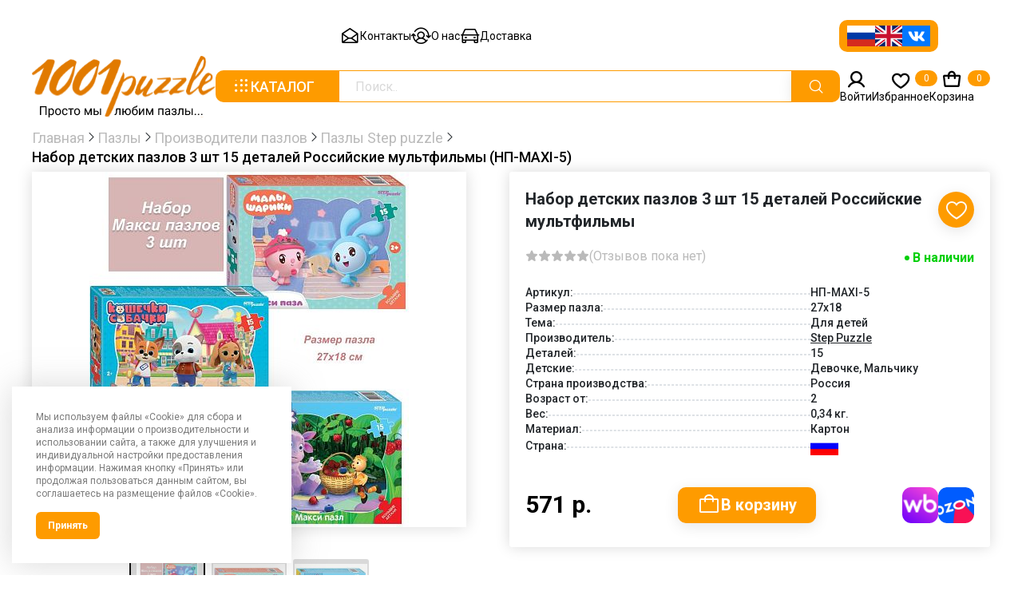

--- FILE ---
content_type: text/html; charset=UTF-8
request_url: https://1001puzzle.ru/nabor_detskikh_pazlov_3_sht_15_detaley_rossiyskie_multfilmy.html
body_size: 26142
content:
<!DOCTYPE html>
<html lang="ru">
<head>
	<title>Набор детских пазлов 3 шт 15 деталей Российские мультфильмы (НП-MAXI-5) - купить в интернет магазине</title>
	<meta http-equiv="Content-Type" content="text/html; charset=UTF-8">
	<meta content="width=device-width, initial-scale=1.0" name="viewport">
	<link href="https://fonts.googleapis.com" rel="preconnect">
    <link crossorigin href="https://fonts.gstatic.com" rel="preconnect">
	<meta name="keywords" content="пазл, паззл, деталей, элементов, мозаика, Step puzzle, степ, step, element, elements, jigsaw, puzzle, cartoon, мультяшное" />
	<meta name="description" content="У нас можно купить Набор детских пазлов 3 шт 15 деталей Российские мультфильмы (автор: , серия: ) с доставкой по Москве и России. Заказать в интернет магазине." />
													<link href="/bitrix/js/intranet/intranet-common.css?176507286666709" type="text/css"  rel="stylesheet" />
<link href="/bitrix/js/ui/design-tokens/dist/ui.design-tokens.css?176507287226358" type="text/css"  rel="stylesheet" />
<link href="/bitrix/js/ui/fonts/opensans/ui.font.opensans.css?17650728702555" type="text/css"  rel="stylesheet" />
<link href="/bitrix/js/main/popup/dist/main.popup.bundle.css?176507286731694" type="text/css"  rel="stylesheet" />
<link href="/bitrix/js/ui/hint/ui.hint.css?17652983962206" type="text/css"  rel="stylesheet" />
<link href="//fonts.googleapis.com/css2?family=Roboto:ital,wght@0,100;0,300;0,400;0,500;0,700;0,900;1,100;1,300;1,400;1,500;1,700;1,900&display=swap" type="text/css"  rel="stylesheet" />
<link href="//cdn.jsdelivr.net/npm/bootstrap@5.0.2/dist/css/bootstrap.min.css" type="text/css"  rel="stylesheet" />
<link href="//cdn.jsdelivr.net/npm/swiper@11/swiper-bundle.min.css" type="text/css"  rel="stylesheet" />
<link href="//cdnjs.cloudflare.com/ajax/libs/fancybox/3.5.7/jquery.fancybox.min.css" type="text/css"  rel="stylesheet" />
<link href="/bitrix/templates/1001puzzle_new/components/kombox/filter/.default/style.css?176507285216115" type="text/css"  rel="stylesheet" />
<link href="/bitrix/templates/1001puzzle_new/components/bitrix/catalog/main/bitrix/catalog.compare.list/.default/style.css?17650728511265" type="text/css"  rel="stylesheet" />
<link href="/bitrix/templates/.default/ajax/ajax.css?1765072856448" type="text/css"  data-template-style="true"  rel="stylesheet" />
<link href="/bitrix/templates/1001puzzle_new/fonts/phosphor/regular/style.css?176507285178131" type="text/css"  data-template-style="true"  rel="stylesheet" />
<link href="/bitrix/templates/1001puzzle_new/fonts/phosphor/bold/style.css?176507285185821" type="text/css"  data-template-style="true"  rel="stylesheet" />
<link href="/bitrix/templates/1001puzzle_new/fonts/phosphor/fill/style.css?176507285185821" type="text/css"  data-template-style="true"  rel="stylesheet" />
<link href="/bitrix/templates/1001puzzle_new/js/nprogress.css?17650728511470" type="text/css"  data-template-style="true"  rel="stylesheet" />
<link href="/bitrix/templates/1001puzzle_new/components/arturgolubev/search.title/main/style.css?176507285214172" type="text/css"  data-template-style="true"  rel="stylesheet" />
<link href="/bitrix/components/ims/cookie/templates/.default/style.css?17650730281326" type="text/css"  data-template-style="true"  rel="stylesheet" />
<link href="/bitrix/templates/1001puzzle_new/template_styles.css?1765072851197915" type="text/css"  data-template-style="true"  rel="stylesheet" />
	     <script>if(!window.BX)window.BX={};if(!window.BX.message)window.BX.message=function(mess){if(typeof mess==='object'){for(let i in mess) {BX.message[i]=mess[i];} return true;}};</script>
<script>(window.BX||top.BX).message({"JS_CORE_LOADING":"Загрузка...","JS_CORE_NO_DATA":"- Нет данных -","JS_CORE_WINDOW_CLOSE":"Закрыть","JS_CORE_WINDOW_EXPAND":"Развернуть","JS_CORE_WINDOW_NARROW":"Свернуть в окно","JS_CORE_WINDOW_SAVE":"Сохранить","JS_CORE_WINDOW_CANCEL":"Отменить","JS_CORE_WINDOW_CONTINUE":"Продолжить","JS_CORE_H":"ч","JS_CORE_M":"м","JS_CORE_S":"с","JSADM_AI_HIDE_EXTRA":"Скрыть лишние","JSADM_AI_ALL_NOTIF":"Показать все","JSADM_AUTH_REQ":"Требуется авторизация!","JS_CORE_WINDOW_AUTH":"Войти","JS_CORE_IMAGE_FULL":"Полный размер"});</script>

<script src="/bitrix/js/main/core/core.js?1765072868511455"></script>

<script>BX.Runtime.registerExtension({"name":"main.core","namespace":"BX","loaded":true});</script>
<script>BX.setJSList(["\/bitrix\/js\/main\/core\/core_ajax.js","\/bitrix\/js\/main\/core\/core_promise.js","\/bitrix\/js\/main\/polyfill\/promise\/js\/promise.js","\/bitrix\/js\/main\/loadext\/loadext.js","\/bitrix\/js\/main\/loadext\/extension.js","\/bitrix\/js\/main\/polyfill\/promise\/js\/promise.js","\/bitrix\/js\/main\/polyfill\/find\/js\/find.js","\/bitrix\/js\/main\/polyfill\/includes\/js\/includes.js","\/bitrix\/js\/main\/polyfill\/matches\/js\/matches.js","\/bitrix\/js\/ui\/polyfill\/closest\/js\/closest.js","\/bitrix\/js\/main\/polyfill\/fill\/main.polyfill.fill.js","\/bitrix\/js\/main\/polyfill\/find\/js\/find.js","\/bitrix\/js\/main\/polyfill\/matches\/js\/matches.js","\/bitrix\/js\/main\/polyfill\/core\/dist\/polyfill.bundle.js","\/bitrix\/js\/main\/core\/core.js","\/bitrix\/js\/main\/polyfill\/intersectionobserver\/js\/intersectionobserver.js","\/bitrix\/js\/main\/lazyload\/dist\/lazyload.bundle.js","\/bitrix\/js\/main\/polyfill\/core\/dist\/polyfill.bundle.js","\/bitrix\/js\/main\/parambag\/dist\/parambag.bundle.js"]);
</script>
<script>BX.Runtime.registerExtension({"name":"jquery2","namespace":"window","loaded":true});</script>
<script>BX.Runtime.registerExtension({"name":"pull.protobuf","namespace":"BX","loaded":true});</script>
<script>BX.Runtime.registerExtension({"name":"rest.client","namespace":"window","loaded":true});</script>
<script>(window.BX||top.BX).message({"pull_server_enabled":"Y","pull_config_timestamp":1761159388,"shared_worker_allowed":"Y","pull_guest_mode":"N","pull_guest_user_id":0,"pull_worker_mtime":1765072878});(window.BX||top.BX).message({"PULL_OLD_REVISION":"Для продолжения корректной работы с сайтом необходимо перезагрузить страницу."});</script>
<script>BX.Runtime.registerExtension({"name":"pull.client","namespace":"BX","loaded":true});</script>
<script>BX.Runtime.registerExtension({"name":"pull","namespace":"window","loaded":true});</script>
<script>BX.Runtime.registerExtension({"name":"fx","namespace":"window","loaded":true});</script>
<script>BX.Runtime.registerExtension({"name":"jquery3","namespace":"window","loaded":true});</script>
<script>BX.Runtime.registerExtension({"name":"ls","namespace":"window","loaded":true});</script>
<script>BX.Runtime.registerExtension({"name":"intranet.design-tokens.bitrix24","namespace":"window","loaded":true});</script>
<script>BX.Runtime.registerExtension({"name":"ui.design-tokens","namespace":"window","loaded":true});</script>
<script>BX.Runtime.registerExtension({"name":"ui.fonts.opensans","namespace":"window","loaded":true});</script>
<script>BX.Runtime.registerExtension({"name":"main.popup","namespace":"BX.Main","loaded":true});</script>
<script>BX.Runtime.registerExtension({"name":"popup","namespace":"window","loaded":true});</script>
<script type="extension/settings" data-extension="currency.currency-core">{"region":"ru"}</script>
<script>BX.Runtime.registerExtension({"name":"currency.currency-core","namespace":"BX.Currency","loaded":true});</script>
<script>BX.Runtime.registerExtension({"name":"currency","namespace":"window","loaded":true});</script>
<script>BX.Runtime.registerExtension({"name":"ui.hint","namespace":"window","loaded":true});</script>
<meta property="og:title" content="Набор детских пазлов 3 шт 15 деталей Российские мультфильмы (НП-MAXI-5) - купить в интернет магазине" />
<script>(window.BX||top.BX).message({"LANGUAGE_ID":"ru","FORMAT_DATE":"DD.MM.YYYY","FORMAT_DATETIME":"DD.MM.YYYY HH:MI:SS","COOKIE_PREFIX":"BITRIX_SM","SERVER_TZ_OFFSET":"10800","UTF_MODE":"Y","SITE_ID":"s2","SITE_DIR":"\/","USER_ID":"","SERVER_TIME":1768996311,"USER_TZ_OFFSET":0,"USER_TZ_AUTO":"Y","bitrix_sessid":"95691da4c054b44ac4f76397b4765704"});</script>


<script src="/bitrix/js/main/jquery/jquery-2.2.4.min.js?176507286985578"></script>
<script src="/bitrix/js/pull/protobuf/protobuf.js?1765072878274055"></script>
<script src="/bitrix/js/pull/protobuf/model.js?176507287870928"></script>
<script src="/bitrix/js/rest/client/rest.client.js?176507287817414"></script>
<script src="/bitrix/js/pull/client/pull.client.js?176507287883861"></script>
<script src="/bitrix/js/main/core/core_fx.js?176507286816888"></script>
<script src="/bitrix/js/main/jquery/jquery-3.6.0.min.js?176507286989501"></script>
<script src="/bitrix/js/main/core/core_ls.js?17650728684201"></script>
<script src="/bitrix/js/main/popup/dist/main.popup.bundle.js?1765072867119952"></script>
<script src="/bitrix/js/currency/currency-core/dist/currency-core.bundle.js?17650728698800"></script>
<script src="/bitrix/js/currency/core_currency.js?17650728691181"></script>
<script src="/bitrix/js/main/ajax.js?176507286735509"></script>
<script src="/bitrix/js/ui/hint/ui.hint.js?17650728709808"></script>
<script src="/bitrix/js/kombox/filter/jquery.filter.js?176507287819933"></script>
<script src="/bitrix/js/kombox/filter/ion.rangeSlider.js?176507287833372"></script>
<script src="/bitrix/js/kombox/filter/jquery.cookie.js?17650728783202"></script>
<script src="//cdn.jsdelivr.net/npm/popper.js@1.12.9/dist/umd/popper.min.js"></script>
<script src="//cdn.jsdelivr.net/npm/swiper@11/swiper-bundle.min.js"></script>
<script src="//cdnjs.cloudflare.com/ajax/libs/fancybox/3.5.7/jquery.fancybox.min.js"></script>
<script src="/bitrix/js/logictim.balls/basket.js?17650728653130"></script>
<link rel="apple-touch-icon" sizes="180x180" href="/bitrix/templates/1001puzzle_new/favicons/apple-touch-icon.png">
<link rel="icon" type="image/png" sizes="32x32" href="/bitrix/templates/1001puzzle_new/favicons/favicon-32x32.png">
<link rel="icon" type="image/png" sizes="16x16" href="/bitrix/templates/1001puzzle_new/favicons/favicon-16x16.png">
<link rel="manifest" href="/bitrix/templates/1001puzzle_new/favicons/manifest.json.php?SITE_ID=s2">
<link rel="mask-icon" href="/bitrix/templates/1001puzzle_new/favicons/safari-pinned-tab.svg" color="#5bbad5">
<meta name="msapplication-TileColor" content="#da532c">
<meta name="theme-color" content="#ffffff">
<meta name="msapplication-config" content="/bitrix/templates/1001puzzle_new/favicons/browserconfig.xml.php" />
<script>
					if (Intl && Intl.DateTimeFormat)
					{
						const timezone = Intl.DateTimeFormat().resolvedOptions().timeZone;
						document.cookie = "BITRIX_SM_TZ=" + timezone + "; path=/; expires=Fri, 01 Jan 2027 00:00:00 +0300";
						
					}
				</script>
<script>
					(function () {
						"use strict";

						var counter = function ()
						{
							var cookie = (function (name) {
								var parts = ("; " + document.cookie).split("; " + name + "=");
								if (parts.length == 2) {
									try {return JSON.parse(decodeURIComponent(parts.pop().split(";").shift()));}
									catch (e) {}
								}
							})("BITRIX_CONVERSION_CONTEXT_s2");

							if (cookie && cookie.EXPIRE >= BX.message("SERVER_TIME"))
								return;

							var request = new XMLHttpRequest();
							request.open("POST", "/bitrix/tools/conversion/ajax_counter.php", true);
							request.setRequestHeader("Content-type", "application/x-www-form-urlencoded");
							request.send(
								"SITE_ID="+encodeURIComponent("s2")+
								"&sessid="+encodeURIComponent(BX.bitrix_sessid())+
								"&HTTP_REFERER="+encodeURIComponent(document.referrer)
							);
						};

						if (window.frameRequestStart === true)
							BX.addCustomEvent("onFrameDataReceived", counter);
						else
							BX.ready(counter);
					})();
				</script>
<script src="https://www.google.com/recaptcha/api.js?render=6LdotIQaAAAAAO55_Cws02MLHDXAU2E0onxTRIAc"></script>
<script>window.recaptcha = { siteKey: "6LdotIQaAAAAAO55_Cws02MLHDXAU2E0onxTRIAc", tokenLifeTime: 100 };</script>
<script src="/bitrix/js/b01110011.recaptcha/script.js"></script>
<style>.grecaptcha-badge {display: none;}</style>
<script>BX.message({'DEF_TEMPLATE_NF':'Шаблон не найден. Установите шаблон для данного сайта.','DEF_TEMPLATE_NF_SET':'Установить шаблон','SECT_SORT_SHOWS':'популярности','SECT_SORT_NAME':'алфавиту','SECT_SORT_PRICE':'цене','SECT_SORT_DATE_CREATE':'новизне','SECT_SORT_QUANTITY':'наличию','SECT_SORT_CATALOG_AVAILABLE':'наличию','SECT_DISPLAY_LIST':'списком','SECT_DISPLAY_TABLE':'таблицей','SECT_DISPLAY_BLOCK':'плиткой','JS_REQUIRED':'Заполните это поле','JS_FORMAT':'Неверный формат','JS_FILE_EXT':'Недопустимое расширение файла','JS_PASSWORD_COPY':'Пароли не совпадают','JS_PASSWORD_LENGTH':'Минимум 6 символов','JS_ERROR':'Неверно заполнено поле','JS_FILE_SIZE':'Максимальный размер 5мб','JS_FILE_BUTTON_NAME':'Выберите файл','JS_FILE_DEFAULT':'Прикрепите файл','JS_DATE':'Некорректная дата','JS_DATETIME':'Некорректная дата/время','JS_REQUIRED_LICENSES':'Согласитесь с условиями','JS_REQUIRED_OFFER':'Согласитесь с условиями','RECAPTCHA_TEXT':'Подтвердите, что вы не робот','JS_RECAPTCHA_ERROR':'Пройдите проверку','/var/www/shopudachi/data/www/shopudachi.ru/bitrix/modules/main/lang/ru/classes/general/user.php':{'main_user_captcha_error':'Не пройдена проверка от автоматических сообщений','MAIN_FUNCTION_REGISTER_CAPTCHA':'Не пройдена проверка от автоматических сообщений'},'/var/www/shopudachi/data/www/shopudachi.ru/bitrix/modules/form/lang/ru/include.php':{'FORM_WRONG_CAPTCHA':'Не пройдена проверка от автоматических сообщений'},'/var/www/shopudachi/data/www/shopudachi.ru/bitrix/components/bitrix/iblock.element.add.form/lang/ru/component.php':{'IBLOCK_FORM_WRONG_CAPTCHA':'Не пройдена проверка от автоматических сообщений'},'':{'IBLOCK_FORM_WRONG_CAPTCHA':'Не пройдена проверка от автоматических сообщений'},'/var/www/shopudachi/data/www/shopudachi.ru/bitrix/components/bitrix/catalog.product.subscribe/lang/ru/ajax.php':{'CPSA_INCCORECT_INPUT_CAPTHA':'Не пройдена проверка от автоматических сообщений'},'/var/www/shopudachi/data/www/shopudachi.ru/bitrix/components/bitrix/forum.comments/lang/ru/class.php':{'POSTM_CAPTCHA':'Не пройдена проверка от автоматических сообщений'},'/var/www/shopudachi/data/www/shopudachi.ru/bitrix/components/bitrix/forum.message.send/lang/ru/component.php':{'F_BAD_CAPTCHA':'Не пройдена проверка от автоматических сообщений'},'/var/www/shopudachi/data/www/shopudachi.ru/bitrix/components/bitrix/idea.comment.list/lang/ru/component.php':{'B_B_PC_CAPTCHA_ERROR':'Не пройдена проверка от автоматических сообщений'},'/var/www/shopudachi/data/www/shopudachi.ru/bitrix/components/bitrix/main.feedback/lang/ru/component.php':{'MF_CAPTCHA_WRONG':'Не пройдена проверка от автоматических сообщений','MF_CAPTHCA_EMPTY':'Не пройдена проверка от автоматических сообщений'},'/var/www/shopudachi/data/www/shopudachi.ru/bitrix/components/bitrix/main.register/lang/ru/component.php':{'REGISTER_WRONG_CAPTCHA':'Не пройдена проверка от автоматических сообщений'},'/var/www/shopudachi/data/www/shopudachi.ru/bitrix/components/bitrix/sale.notice.product/lang/ru/component.php':{'NOTIFY_NO_CAPTHA':'Не пройдена проверка от автоматических сообщений'},'/var/www/shopudachi/data/www/shopudachi.ru/bitrix/components/bitrix/socialnetwork.blog.post.comment/lang/ru/component.php':{'B_B_PC_CAPTCHA_ERROR':'Не пройдена проверка от автоматических сообщений'},'/var/www/shopudachi/data/www/shopudachi.ru/bitrix/modules/vote/lang/ru/classes/general/vote.php':{'VOTE_BAD_CAPTCHA':'Не пройдена проверка от автоматических сообщений'},'/var/www/shopudachi/data/www/shopudachi.ru/bitrix/components/bitrix/blog.post.comment.list/lang/ru/class.php':{'B_B_PC_CAPTCHA_ERROR':'Не пройдена проверка от автоматических сообщений'},'/var/www/shopudachi/data/www/shopudachi.ru/bitrix/components/bitrix/blog.post.comment/lang/ru/class.php':{'B_B_PC_CAPTCHA_ERROR':'Не пройдена проверка от автоматических сообщений'}})</script>
<meta property="ya:interaction" content="XML_FORM" />
<meta property="ya:interaction:url" content="https://1001puzzle.ru/pazly/?mode=xml" />
<script src="https://www.google.com/recaptcha/api.js?render=6LdotIQaAAAAAO55_Cws02MLHDXAU2E0onxTRIAc"></script>
<script>window.recaptcha = { siteKey: "6LdotIQaAAAAAO55_Cws02MLHDXAU2E0onxTRIAc", tokenLifeTime: 100 };</script>
<script src="/bitrix/js/b01110011.recaptcha/script.js"></script>
<style>.grecaptcha-badge {display: none;}</style>
<style>img[src*="captcha.php"] {cursor: pointer;}</style>
<link rel="canonical" href="https://1001puzzle.ru/nabor_detskikh_pazlov_3_sht_15_detaley_rossiyskie_multfilmy.html" />
<!-- dev2fun module opengraph -->
<meta property="og:title" content="Набор детских пазлов 3 шт 15 деталей Российские мультфильмы"/>
<meta property="og:description" content="Количество деталей в одном пазле:30 элементовРазмер собранного пазла: 27x17 см.Количество пазлов в наборе: 3Мульт..."/>
<meta property="og:url" content="https://1001puzzle.ru/catalog/nabor_detskikh_pazlov_3_sht_15_detaley_rossiyskie_multfilmy.html"/>
<meta property="og:type" content="website"/>
<meta property="og:site_name" content="1001 ПАЗЛ"/>
<meta property="og:image" content="https://1001puzzle.ru/upload/dev2fun_opengraph/2b2/ihayyl7kkqc92k7d6dxwy6vsxlfak2vp.jpg"/>
<meta property="og:image:type" content="image/jpeg"/>
<meta property="og:image:width" content="1169"/>
<meta property="og:image:height" content="1300"/>
<!-- /dev2fun module opengraph -->



     <script src="/bitrix/components/arturgolubev/search.title/script.js?17650730299674"></script>
<script src="/bitrix/templates/1001puzzle_new/components/arturgolubev/search.title/main/script.js?176507285210732"></script>
<script src="/bitrix/templates/1001puzzle_new/components/bitrix/sale.basket.basket.line/head/script.js?17650728515292"></script>
<script src="/bitrix/templates/1001puzzle_new/components/bitrix/sale.basket.basket.line/mobile/script.js?17650728515292"></script>
<script src="/bitrix/templates/1001puzzle_new/js/jquery.expander.min.js?176507285118723"></script>
<script src="/bitrix/templates/1001puzzle_new/js/validate.js?176507285160669"></script>
<script src="/bitrix/templates/1001puzzle_new/js/jquery.mask.min.js?17650728518327"></script>
<script src="/bitrix/templates/1001puzzle_new/js/nprogress.js?176507285112100"></script>
<script src="/bitrix/templates/1001puzzle_new/js/blockui.js?176507285120585"></script>
<script src="/bitrix/templates/1001puzzle_new/js/main.js?176507285129164"></script>
<script src="/bitrix/components/ims/cookie/templates/.default/script.js?1765073028517"></script>
<script src="/bitrix/templates/1001puzzle_new/components/bitrix/catalog/main/bitrix/catalog.compare.list/.default/script.js?17650728513491"></script>
<script src="/bitrix/templates/1001puzzle_new/components/serginhold/favorites.button/.default/script.js?17650728522340"></script>
<script src="/bitrix/components/project.ajax/wrapper/loader.js?17650730291235"></script>
<script src="/bitrix/components/project.ajax/wrapper/view.js?17650730291294"></script>
<script src="/bitrix/components/project.ajax/wrapper/script.js?17650730295005"></script>
<script src="/bitrix/templates/1001puzzle_new/components/concept/phoenix.reviews.list/.default/script.js?17650728525679"></script>
<script src="/bitrix/templates/1001puzzle_new/components/bitrix/system.pagenavigation/ajax_nav/js/axpajax.js?176507285214497"></script>
		<script>
			var rz_matchSelector = function (el, selector) {
				return (el.matches || el.matchesSelector || el.msMatchesSelector || el.mozMatchesSelector || el.webkitMatchesSelector || el.oMatchesSelector).call(el, selector);
			};
			document.addEventListener('click', function (e) {
				if (rz_matchSelector(e.target, "img[src*=\"captcha.php\"]")) {
					var src = e.target.src;
					src = (src.indexOf("&") > -1) ? src.substr(0, src.indexOf("&")) : src;
					src += '&' + Math.floor(Math.random() * 10000);
					e.target.src = src;
				}
			});
		</script>
		


	<meta name="yandex-verification" content="0fc0fc3090a3f3ca" />
	<script>
		BX.ready(function() {
			BX.UI.Hint.init(BX('body'));
		})
	</script>
	</head>

<body>
 	
<div class="wrapper">
<!-- header -->
<header>
    <div class="main_container">
        <div class="header_top">
            <div class="header_top_left">
				 
 <nav>
    <ul class="nav_link">

		<li class="nav_item"><a href="/contacts/"><i class="ph ph-envelope-open"></i>Контакты</a></li>
			<li class="nav_item"><a href="/about/"><i class="ph ph-user-switch"></i>О нас</a></li>
			<li class="nav_item"><a href="/delivery/"><i class="ph ph-car"></i>Доставка</a></li>
	   </ul>
 </nav>
                
            </div>
            <div class="header_top_right">
                <div class="header_flags">
                    <a href="https://1001puzzle.ru/nabor_detskikh_pazlov_3_sht_15_detaley_rossiyskie_multfilmy.html">
                        <img alt="1001puzzle.ru" src="/bitrix/templates/1001puzzle_new/images/icons/flag_ru.svg"/>
                    </a>
                    <a href="https://1001puzzle.com/nabor_detskikh_pazlov_3_sht_15_detaley_rossiyskie_multfilmy.html">
                        <img alt="1001puzzle.com" src="/bitrix/templates/1001puzzle_new/images/icons/flag_eng.svg"/>
                    </a>
                    <a href="https://vk.com/puzzle1001" target="blank" >
                        <img alt="Vk" src="/bitrix/templates/1001puzzle_new/images/icons/flag_vk.svg"/>
                    </a>
                </div>
            </div>
        </div>
        <div class="header_bottom">
            <a class="logo" href="/">
                <img alt="" src="/bitrix/templates/1001puzzle_new/images/logo/header_logo.svg">
            </a>
            <div class="header_search">
                <button class="catalog_btn">
                    <i class="ph ph-dots-nine"></i>
                    Каталог
                </button>
				<div id="puzzle-search-container">
	<form action="/search/">
			<input id="puzzle-search-input" placeholder="Поиск.." type="text" name="q" value="" autocomplete="off"/>
			<label for="puzzle-search-input">
				<i class="ph ph-magnifying-glass"></i>
			</label>
	</form>
	
	</div>



<script>
	BX.ready(function(){
		new JCTitleSearchAG({
			// 'AJAX_PAGE' : '/your-path/fast_search.php',
			'AJAX_PAGE' : '/nabor_detskikh_pazlov_3_sht_15_detaley_rossiyskie_multfilmy.html',
			'CONTAINER_ID': 'puzzle-search-container',
			'INPUT_ID': 'puzzle-search-input',
			'PRELODER_ID': 'puzzle-search-container_preloader_item',
			'MIN_QUERY_LEN': 2
		});
		
			});
</script>                
            </div>
            <ul class="header_bottom_link">
                <button class="media_btn">
                    <i class="ph ph-list"></i>
                </button>
								<li class="header_bottom_item">
                    <a data-auth data-bs-toggle="modal" data-bs-target=".auth-modal" class="auth_block__open" href="#">
                        <i class="ph-bold ph-user"></i>
                        <span>Войти</span>
                    </a>
                </li>
				                <li class="header_bottom_item heart_btn">
					<a href="/wishlist/" onclick="alert('Товары в избранном остутсвуют');return false;">
	<i class="ph-bold ph-heart"></i>
	<span>Избранное</span>

<span class="js-sld-favorites-count number" data-type="IBLOCK_ELEMENT">0</span>
</a>

                   
                </li>
                <li class="header_bottom_item shop_btn">
				
<script>
	var bx_basket1 = new BitrixSmallCart;
</script>

<div id="bx_basket1" class="bx-basket bx-opener">
	<!--'start_frame_cache_bx_cart_block'-->		<a href="/personal/cart/">
			<i class="ph-bold ph-tote"></i>
			<span>Корзина</span>
		</a>
		<span class="number">0</span>
	<!--'end_frame_cache_bx_cart_block'--></div>

<script>
	bx_basket1.siteId       = 's2';
	bx_basket1.cartId       = 'bx_basket1';
	bx_basket1.ajaxPath     = '/bitrix/components/bitrix/sale.basket.basket.line/ajax.php';
	bx_basket1.templateName = 'head';
	bx_basket1.arParams     =  {'PATH_TO_BASKET':'/personal/cart/','SHOW_NUM_PRODUCTS':'Y','SHOW_TOTAL_PRICE':'Y','SHOW_EMPTY_VALUES':'Y','SHOW_PERSONAL_LINK':'N','PATH_TO_PERSONAL':'/personal/','SHOW_AUTHOR':'N','PATH_TO_REGISTER':'/login/','PATH_TO_PROFILE':'/personal/','SHOW_PRODUCTS':'N','POSITION_FIXED':'N','COMPONENT_TEMPLATE':'head','PATH_TO_ORDER':'/personal/order/make/','HIDE_ON_BASKET_PAGES':'N','COMPOSITE_FRAME_MODE':'A','COMPOSITE_FRAME_TYPE':'AUTO','CACHE_TYPE':'A','SHOW_REGISTRATION':'N','PATH_TO_AUTHORIZE':'/login/','SHOW_DELAY':'Y','SHOW_NOTAVAIL':'Y','SHOW_IMAGE':'Y','SHOW_PRICE':'Y','SHOW_SUMMARY':'Y','POSITION_VERTICAL':'top','POSITION_HORIZONTAL':'right','MAX_IMAGE_SIZE':'70','AJAX':'N','~PATH_TO_BASKET':'/personal/cart/','~SHOW_NUM_PRODUCTS':'Y','~SHOW_TOTAL_PRICE':'Y','~SHOW_EMPTY_VALUES':'Y','~SHOW_PERSONAL_LINK':'N','~PATH_TO_PERSONAL':'/personal/','~SHOW_AUTHOR':'N','~PATH_TO_REGISTER':'/login/','~PATH_TO_PROFILE':'/personal/','~SHOW_PRODUCTS':'N','~POSITION_FIXED':'N','~COMPONENT_TEMPLATE':'head','~PATH_TO_ORDER':'/personal/order/make/','~HIDE_ON_BASKET_PAGES':'N','~COMPOSITE_FRAME_MODE':'A','~COMPOSITE_FRAME_TYPE':'AUTO','~CACHE_TYPE':'A','~SHOW_REGISTRATION':'N','~PATH_TO_AUTHORIZE':'/login/','~SHOW_DELAY':'Y','~SHOW_NOTAVAIL':'Y','~SHOW_IMAGE':'Y','~SHOW_PRICE':'Y','~SHOW_SUMMARY':'Y','~POSITION_VERTICAL':'top','~POSITION_HORIZONTAL':'right','~MAX_IMAGE_SIZE':'70','~AJAX':'N','cartId':'bx_basket1'};
	bx_basket1.closeMessage = 'Скрыть';
	bx_basket1.openMessage  = 'Раскрыть';
	bx_basket1.activate();
</script>
                  
                </li>
            </ul>
        </div>
        <div class="header_search_media">
            <button class="catalog_btn">
                <i class="ph ph-dots-nine"></i>
                <span>Каталог</span>
            </button>
			<div id="puzzle-search-container2">
	<form action="/search/">
			<input id="puzzle-search-input2" placeholder="" type="text" name="q" value="" autocomplete="off"/>
			<label for="puzzle-search-input2">
				<i class="ph ph-magnifying-glass"></i>
			</label>
	</form>
	
	</div>



<script>
	BX.ready(function(){
		new JCTitleSearchAG({
			// 'AJAX_PAGE' : '/your-path/fast_search.php',
			'AJAX_PAGE' : '/nabor_detskikh_pazlov_3_sht_15_detaley_rossiyskie_multfilmy.html',
			'CONTAINER_ID': 'puzzle-search-container2',
			'INPUT_ID': 'puzzle-search-input2',
			'PRELODER_ID': 'puzzle-search-container2_preloader_item',
			'MIN_QUERY_LEN': 2
		});
		
			});
</script>            
        </div>
    </div>
</header>
<!-- header -->

  
<div class="main-container">
    <div class="filter_category">
        <div class="filter_category__bg__"></div>
        <div class="filter_category__content">
            <div class="position-relative main_container">
                <button class="position-absolute filter_category__close">
                    <i class="ph ph-x"></i>
                </button>
				<div class="d-flex align-items-stretch justify-content-center"><a class="main_btn btn filter_category_all" href="/pazly/">Показать все</a></div>
                <div class="d-flex align-items-stretch category_list">

	<div class="category_list__item">
        <div class="title">Производители</div>	
		 <div class="d-flex align-items-start category_list__item_in">	  <ul>
		   <li><a data-range-baselink="/pazly/proizvoditeli/anatolian/" href="/pazly/proizvoditeli/anatolian/">	 
	   Anatolian            
		</a></li> 		
		   <li><a data-range-baselink="/pazly/proizvoditeli/magnolia/" href="/pazly/proizvoditeli/magnolia/">	 
	   Magnolia            
		</a></li> 		
		   <li><a data-range-baselink="/pazly/proizvoditeli/enjoy/" href="/pazly/proizvoditeli/enjoy/">	 
	   Enjoy            
		</a></li> 		
		   <li><a data-range-baselink="/pazly/proizvoditeli/gold/" href="/pazly/proizvoditeli/gold/">	 
	   Gold            
		</a></li> 		
		   <li><a data-range-baselink="/pazly/proizvoditeli/nova/" href="/pazly/proizvoditeli/nova/">	 
	   Nova            
		</a></li> 		
		   <li><a data-range-baselink="/pazly/proizvoditeli/unidragon/" href="/pazly/proizvoditeli/unidragon/">	 
	   UNIDRAGON            
		</a></li> 		
		   <li><a data-range-baselink="/pazly/proizvoditeli/yazz/" href="/pazly/proizvoditeli/yazz/">	 
	   Yazz            
		</a></li> 		
		   <li><a data-range-baselink="/pazly/proizvoditeli/art_puzzle/" href="/pazly/proizvoditeli/art_puzzle/">	 
	   Art Puzzle (Heide)            
		</a></li> 		
		   <li><a data-range-baselink="/pazly/proizvoditeli/castorland/" href="/pazly/proizvoditeli/castorland/">	 
	   Castorland            
		</a></li> 		
		   <li><a data-range-baselink="/pazly/proizvoditeli/clementoni/" href="/pazly/proizvoditeli/clementoni/">	 
	   Clementoni            
		</a></li> 		
		   <li><a data-range-baselink="/pazly/proizvoditeli/cobble-hill/" href="/pazly/proizvoditeli/cobble-hill/">	 
	   Cobble Hill            
		</a></li> 		
		   <li><a data-range-baselink="/pazly/proizvoditeli/educa/" href="/pazly/proizvoditeli/educa/">	 
	   Educa            
		</a></li> 		
		   <li><a data-range-baselink="/pazly/proizvoditeli/eurographics/" href="/pazly/proizvoditeli/eurographics/">	 
	   Eurographics            
		</a></li> 		
		   <li><a data-range-baselink="/pazly/proizvoditeli/falcon/" href="/pazly/proizvoditeli/falcon/">	 
	   Falcon            
		</a></li> 		
		   <li><a data-range-baselink="/pazly/proizvoditeli/hatber/" href="/pazly/proizvoditeli/hatber/">	 
	   Hatber            
		</a></li> 		
		   <li><a data-range-baselink="/pazly/proizvoditeli/heye/" href="/pazly/proizvoditeli/heye/">	 
	   Heye            
		</a></li> 		
		   <li><a data-range-baselink="/pazly/proizvoditeli/jumbo_puzzles/" href="/pazly/proizvoditeli/jumbo_puzzles/">	 
	   Jumbo            
		</a></li> 		
		   <li><a data-range-baselink="/pazly/proizvoditeli/masterpieces/" href="/pazly/proizvoditeli/masterpieces/">	 
	   MasterPieces            
		</a></li> 		
	</ul><ul>	   <li><a data-range-baselink="/pazly/proizvoditeli/perre_puzzle/" href="/pazly/proizvoditeli/perre_puzzle/">	 
	   Perre            
		</a></li> 		
		   <li><a data-range-baselink="/pazly/proizvoditeli/piatnik/" href="/pazly/proizvoditeli/piatnik/">	 
	   Piatnik            
		</a></li> 		
		   <li><a data-range-baselink="/pazly/proizvoditeli/Pintoo/" href="/pazly/proizvoditeli/Pintoo/">	 
	   Pintoo            
		</a></li> 		
		   <li><a data-range-baselink="/pazly/proizvoditeli/prime_3d/" href="/pazly/proizvoditeli/prime_3d/">	 
	   Prime 3D            
		</a></li> 		
		   <li><a data-range-baselink="/pazly/proizvoditeli/ravensburger/" href="/pazly/proizvoditeli/ravensburger/">	 
	   Ravensburger            
		</a></li> 		
		   <li><a data-range-baselink="/pazly/proizvoditeli/schmidt/" href="/pazly/proizvoditeli/schmidt/">	 
	   Schmidt            
		</a></li> 		
		   <li><a data-range-baselink="/pazly/proizvoditeli/stella/" href="/pazly/proizvoditeli/stella/">	 
	   Stella            
		</a></li> 		
		   <li><a data-range-baselink="/pazly/proizvoditeli/step/" href="/pazly/proizvoditeli/step/">	 
	   Step puzzle            
		</a></li> 		
		   <li><a data-range-baselink="/pazly/proizvoditeli/sunsout/" href="/pazly/proizvoditeli/sunsout/">	 
	   SunsOut            
		</a></li> 		
		   <li><a data-range-baselink="/pazly/proizvoditeli/trefl/" href="/pazly/proizvoditeli/trefl/">	 
	   Trefl            
		</a></li> 		
		   <li><a data-range-baselink="/pazly/proizvoditeli/ryzhiy_kot/" href="/pazly/proizvoditeli/ryzhiy_kot/">	 
	   Рыжий Кот            
		</a></li> 		
		   <li><a data-range-baselink="/pazly/proizvoditeli/davici/" href="/pazly/proizvoditeli/davici/">	 
	   DaVICI            
		</a></li> 		
		   <li><a data-range-baselink="/pazly/proizvoditeli/origami_puzzle/" href="/pazly/proizvoditeli/origami_puzzle/">	 
	   Origami            
		</a></li> 		
		   <li><a data-range-baselink="/pazly/proizvoditeli/pomegranate/" href="/pazly/proizvoditeli/pomegranate/">	 
	   Pomegranate            
		</a></li> 		
		   <li><a data-range-baselink="/pazly/proizvoditeli/freya/" href="/pazly/proizvoditeli/freya/">	 
	   Фрея            
		</a></li> 		
		   <li><a data-range-baselink="/pazly/proizvoditeli/cherry_pazzi/" href="/pazly/proizvoditeli/cherry_pazzi/">	 
	   Cherry Pazzi            
		</a></li> 		
		   <li><a data-range-baselink="/pazly/proizvoditeli/winning_moves/" href="/pazly/proizvoditeli/winning_moves/">	 
	   Winning Moves            
		</a></li> 		
		   <li><a data-range-baselink="/pazly/proizvoditeli/royaumann/" href="/pazly/proizvoditeli/royaumann/">	 
	   Royaumann            
		</a></li> 		
	</ul><ul>	   <li><a data-range-baselink="/pazly/proizvoditeli/alma/" href="/pazly/proizvoditeli/alma/">	 
	   Алма            
		</a></li> 		
		 </ul>
	 </div>	 
	</div>
	<div class="line line_1"></div>	<div class="category_list__item">
        <div class="title">Деталей</div>	
		 	  <ul>
		   <li><a data-range-baselink="/pazly/elementov/puzzle-menee-30/" href="/pazly/elementov/puzzle-menee-30/">	 
	   &lt; 30            
		</a></li> 		
		   <li><a data-range-baselink="/pazly/elementov/puzzle-30-59/" href="/pazly/elementov/puzzle-30-59/">	 
	   30-59            
		</a></li> 		
		   <li><a data-range-baselink="/pazly/elementov/puzzle-60-99/" href="/pazly/elementov/puzzle-60-99/">	 
	   60-99            
		</a></li> 		
		   <li><a data-range-baselink="/pazly/elementov/puzzle-100-199/" href="/pazly/elementov/puzzle-100-199/">	 
	   100-199            
		</a></li> 		
		   <li><a data-range-baselink="/pazly/elementov/puzzle-200-400/" href="/pazly/elementov/puzzle-200-400/">	 
	   200-400            
		</a></li> 		
		   <li><a data-range-baselink="/pazly/elementov/do-500/" href="/pazly/elementov/do-500/">	 
	   &lt; 500            
		</a></li> 		
		   <li><a data-range-baselink="/pazly/elementov/500/" href="/pazly/elementov/500/">	 
	   500-600            
		</a></li> 		
		   <li><a data-range-baselink="/pazly/elementov/1000/" href="/pazly/elementov/1000/">	 
	   1000            
		</a></li> 		
		   <li><a data-range-baselink="/pazly/elementov/1500/" href="/pazly/elementov/1500/">	 
	   1500            
		</a></li> 		
		   <li><a data-range-baselink="/pazly/elementov/2000/" href="/pazly/elementov/2000/">	 
	   2000            
		</a></li> 		
		   <li><a data-range-baselink="/pazly/elementov/3000/" href="/pazly/elementov/3000/">	 
	   3000            
		</a></li> 		
		   <li><a data-range-baselink="/pazly/elementov/4000/" href="/pazly/elementov/4000/">	 
	   4000+            
		</a></li> 		
		 </ul>
	 	 
	</div>
	<div class="line line_1"></div>	<div class="category_list__item">
        <div class="title">Тема</div>	
		 	  <ul>
		   <li><a data-range-baselink="/pazly/tema/zhivotnyie-pazlyi/" href="/pazly/tema/zhivotnyie-pazlyi/">	 
	   Животные            
		</a></li> 		
		   <li><a data-range-baselink="/pazly/tema/korabli-pazlyi/" href="/pazly/tema/korabli-pazlyi/">	 
	   Корабли            
		</a></li> 		
		   <li><a data-range-baselink="/pazly/tema/peyzazhi/" href="/pazly/tema/peyzazhi/">	 
	   Пейзажи            
		</a></li> 		
		   <li><a data-range-baselink="/pazly/tema/natyurmort/" href="/pazly/tema/natyurmort/">	 
	   Натюрморт            
		</a></li> 		
		   <li><a data-range-baselink="/pazly/tema/tsvetyi/" href="/pazly/tema/tsvetyi/">	 
	   Цветы            
		</a></li> 		
		   <li><a data-range-baselink="/pazly/tema/arhitektura/" href="/pazly/tema/arhitektura/">	 
	   Архитектура            
		</a></li> 		
		   <li><a data-range-baselink="/pazly/tema/raznoe/" href="/pazly/tema/raznoe/">	 
	   Всякое            
		</a></li> 		
		   <li><a data-range-baselink="/pazly/tema/pazly-transport/" href="/pazly/tema/pazly-transport/">	 
	   Транспорт            
		</a></li> 		
		   <li><a data-range-baselink="/pazly/tema/karty/" href="/pazly/tema/karty/">	 
	   Карты            
		</a></li> 		
		   <li><a data-range-baselink="/pazly/tema/deti/" href="/pazly/tema/deti/">	 
	   Дети            
		</a></li> 		
		   <li><a data-range-baselink="/pazly/tema/religiya/" href="/pazly/tema/religiya/">	 
	   Религия            
		</a></li> 		
		   <li><a data-range-baselink="/pazly/tema/devushki/" href="/pazly/tema/devushki/">	 
	   Девушки            
		</a></li> 		
		   <li><a data-range-baselink="/pazly/tema/anime/" href="/pazly/tema/anime/">	 
	   Аниме            
		</a></li> 		
		 </ul>
	 	 
	</div>
	<div class="line line_1"></div>	<div class="category_list__item">
        <a href="/sales/"><div class="title">Скидки</div></a>	
	 
	</div>
	<div class="line line_1"></div>	<div class="category_list__item">
        <div class="title">Полезное</div>	
		 	  <ul>
		   <li><a data-range-baselink="/pazly/rasprodazha_puzzle/" href="/pazly/rasprodazha_puzzle/">	 
	   Распродажа            
		</a></li> 		
		   <li><a data-range-baselink="/pazly/dlya-pazlov/" href="/pazly/dlya-pazlov/">	 
	   Аксессуары            
		</a></li> 		
		   <li><a data-range-baselink="/series/" href="/series/">	 
	   Серии            
		</a></li> 		
		   <li><a data-range-baselink="/authors/" href="/authors/">	 
	   Авторы            
		</a></li> 		
		   <li><a data-range-baselink="/obzory/" href="/obzory/">	 
	   Обзоры            
		</a></li> 		
		   <li><a data-range-baselink="/subscribe/" href="/subscribe/">	 
	   Подписка на новинки            
		</a></li> 		
		 </ul>
	 	 
	</div>
	
</div>
		<div class="category_range">
			<div class="range-container">
				<input id="range" type="range" min="0" max="10000" value="5000">
				<label for="range">
					<span>5000</span>
					₽
				</label>
			</div>
			<div class="d-flex align-items-start justify-content-between range_values">
				<div>0 <span>₽</span></div>
				<div>10000 <span>₽</span></div>
			</div>
		</div>
            </div>
        </div>
    </div>
</div> 
<!-- Mobile menu -->
<div class="bg-white w-100 position-absolute mobile_menu">
    <div class="mobile_menu__bg"></div>
    <div class="mobile_menu__content">
		<div class="position-absolute mobile_menu__content_title">Кабинет</div>
        <button class="position-absolute mobile_menu__close">
            <i class="ph ph-x"></i>
        </button>
        <div class="align-items-center notification">
			<a class="position-relative" href="/wishlist/" onclick="alert('Товары в избранном остутсвуют');return false;">
	<i class="ph ph-heart"></i>
	<span class="position-absolute d-flex align-items-center justify-content-center js-sld-favorites-count number" data-type="IBLOCK_ELEMENT">
	0	</span>
</a>
			
<script>
	var bx_basket2 = new BitrixSmallCart;
</script>

<div id="bx_basket2" class="bx-basket bx-opener">
		<a class="position-relative" href="/personal/cart/">
		<i class="ph ph-tote"></i>
		<span class="position-absolute d-flex align-items-center justify-content-center number">
						0					</span>
	</a></div>

<script>
	bx_basket2.siteId       = 's2';
	bx_basket2.cartId       = 'bx_basket2';
	bx_basket2.ajaxPath     = '/bitrix/components/bitrix/sale.basket.basket.line/ajax.php';
	bx_basket2.templateName = 'mobile';
	bx_basket2.arParams     =  {'PATH_TO_BASKET':'/personal/cart/','SHOW_NUM_PRODUCTS':'Y','SHOW_TOTAL_PRICE':'Y','SHOW_EMPTY_VALUES':'Y','SHOW_PERSONAL_LINK':'N','PATH_TO_PERSONAL':'/personal/','SHOW_AUTHOR':'N','PATH_TO_REGISTER':'/login/','PATH_TO_PROFILE':'/personal/','SHOW_PRODUCTS':'N','POSITION_FIXED':'N','COMPONENT_TEMPLATE':'head','PATH_TO_ORDER':'/personal/order/make/','HIDE_ON_BASKET_PAGES':'N','COMPOSITE_FRAME_MODE':'A','COMPOSITE_FRAME_TYPE':'AUTO','CACHE_TYPE':'A','SHOW_REGISTRATION':'N','PATH_TO_AUTHORIZE':'/login/','SHOW_DELAY':'Y','SHOW_NOTAVAIL':'Y','SHOW_IMAGE':'Y','SHOW_PRICE':'Y','SHOW_SUMMARY':'Y','POSITION_VERTICAL':'top','POSITION_HORIZONTAL':'right','MAX_IMAGE_SIZE':'70','AJAX':'N','~PATH_TO_BASKET':'/personal/cart/','~SHOW_NUM_PRODUCTS':'Y','~SHOW_TOTAL_PRICE':'Y','~SHOW_EMPTY_VALUES':'Y','~SHOW_PERSONAL_LINK':'N','~PATH_TO_PERSONAL':'/personal/','~SHOW_AUTHOR':'N','~PATH_TO_REGISTER':'/login/','~PATH_TO_PROFILE':'/personal/','~SHOW_PRODUCTS':'N','~POSITION_FIXED':'N','~COMPONENT_TEMPLATE':'head','~PATH_TO_ORDER':'/personal/order/make/','~HIDE_ON_BASKET_PAGES':'N','~COMPOSITE_FRAME_MODE':'A','~COMPOSITE_FRAME_TYPE':'AUTO','~CACHE_TYPE':'A','~SHOW_REGISTRATION':'N','~PATH_TO_AUTHORIZE':'/login/','~SHOW_DELAY':'Y','~SHOW_NOTAVAIL':'Y','~SHOW_IMAGE':'Y','~SHOW_PRICE':'Y','~SHOW_SUMMARY':'Y','~POSITION_VERTICAL':'top','~POSITION_HORIZONTAL':'right','~MAX_IMAGE_SIZE':'70','~AJAX':'N','cartId':'bx_basket2'};
	bx_basket2.closeMessage = 'Скрыть';
	bx_basket2.openMessage  = 'Раскрыть';
	bx_basket2.activate();
</script>
        </div>
        <div class="d-flex align-items-center content_top">
            <a class="d-flex align-items-center" href="/contacts/">
                <i class="ph ph-envelope"></i>
                Контакты
            </a>
            <a class="d-flex align-items-center" href="/about/">
                <i class="ph ph-user"></i>
                О нас
            </a>
            <a class="d-flex align-items-center" href="/delivery/">
                <i class="ph ph-car"></i>
                Доставка
            </a>
        </div>
        <div class="d-flex align-items-center justify-content-between content_bottom">
            <div class="d-flex phone" href="#">
                <i class="ph ph-phone"></i>
                <div class="d-flex flex-column number">
                    <a href="tel:+74959688001">
                        +7(495) 968 80-01
                    </a>
                    <a href="tel:+74957929001">
                        +7(495) 792 90-01
                    </a>
                </div>
            </div>
            <div class="d-flex align-items-center flags">
                <a href="https://1001puzzle.ru/nabor_detskikh_pazlov_3_sht_15_detaley_rossiyskie_multfilmy.html">
                    <img alt="Puzzle" src="/bitrix/templates/1001puzzle_new/images/icons/flag_ru.svg"/>
                </a>
                <a href="https://1001puzzle.com/nabor_detskikh_pazlov_3_sht_15_detaley_rossiyskie_multfilmy.html">
                    <img alt="Puzzle" src="/bitrix/templates/1001puzzle_new/images/icons/flag_eng.svg"/>
                </a>
                <a href="https://vk.com/puzzle1001" target="_blank">
                    <img alt="Puzzle" src="/bitrix/templates/1001puzzle_new/images/icons/flag_vk.svg">
                </a>
            </div>            
        </div>
    </div>
</div>
<!-- Mobile menu end -->

<!-- home border -->
<div class="home-border__left"></div>
<div class="home-border__right"></div>
<!-- home border end -->

<!-- breadcrumb -->
    <div class="main_container">
		<div class="breadcrumbs" itemprop="http://schema.org/breadcrumb" itemscope itemtype="http://schema.org/BreadcrumbList"><ul class="main_breadcrumb mb-2">
			<li id="bx_breadcrumb_0" itemprop="itemListElement" itemscope itemtype="http://schema.org/ListItem">
				<a href="/" title="Главная" itemprop="item">
					<span itemprop="name">Главная</span>
				</a>
				<meta itemprop="position" content="1" />
			</li>
			<li>
                <i class="ph ph-caret-right"></i>
            </li>
			<li id="bx_breadcrumb_1" itemprop="itemListElement" itemscope itemtype="http://schema.org/ListItem">
				<a href="/pazly/" title="Пазлы" itemprop="item">
					<span itemprop="name">Пазлы</span>
				</a>
				<meta itemprop="position" content="2" />
			</li>
			<li>
                <i class="ph ph-caret-right"></i>
            </li>
			<li id="bx_breadcrumb_2" itemprop="itemListElement" itemscope itemtype="http://schema.org/ListItem">
				<a href="/pazly/proizvoditeli/" title="Производители пазлов" itemprop="item">
					<span itemprop="name">Производители пазлов</span>
				</a>
				<meta itemprop="position" content="3" />
			</li>
			<li>
                <i class="ph ph-caret-right"></i>
            </li>
			<li id="bx_breadcrumb_3" itemprop="itemListElement" itemscope itemtype="http://schema.org/ListItem">
				<a href="/pazly/proizvoditeli/step/" title="Пазлы Step puzzle" itemprop="item">
					<span itemprop="name">Пазлы Step puzzle</span>
				</a>
				<meta itemprop="position" content="4" />
			</li>
			<li>
                <i class="ph ph-caret-right"></i>
            </li>
			<li class="active" aria-current="page">	<span>			
				Набор детских пазлов 3 шт 15 деталей Российские мультфильмы (НП-MAXI-5)
			</span></li></ul></div>	</div>

<!-- breadcrumb -->



		<div id="compareList9J9wbd" class="bx_catalog-compare-list fix top left " style="display: none;"><!--'start_frame_cache_compareList9J9wbd'--><!--'end_frame_cache_compareList9J9wbd'--></div>
<script>
var obcompareList9J9wbd = new JCCatalogCompareList({'VISUAL':{'ID':'compareList9J9wbd'},'AJAX':{'url':'/nabor_detskikh_pazlov_3_sht_15_detaley_rossiyskie_multfilmy.html','params':{'ajax_action':'Y'},'reload':{'compare_list_reload':'Y'},'templates':{'delete':'?action=DELETE_FROM_COMPARE_LIST&id='}},'POSITION':{'fixed':true,'align':{'vertical':'top','horizontal':'left'}}})
</script><div class="main_container">

    <!-- Product card home -->
    <div class="product-card">

        <div class="product-card__left">

            <div class="swiper product-card__parent_slider">
                <div class="swiper-wrapper">
											<div class="swiper-slide">
																																<a href="/upload/iblock/f85/hj1dyj2ktjerqb2nwoxmchqrqpank329/np-maxi-5.jpg" class="cursor-loop" data-fancybox="gallery">
									<img src="/upload/resize_cache/iblock/f85/hj1dyj2ktjerqb2nwoxmchqrqpank329/670_445_1/np-maxi-5.jpg" class="main_img" alt="">
								</a>
														</div>
											<div class="swiper-slide">
																																<a href="/upload/iblock/4ba/1fowj757uqxvstqh7a0c3g9eoq8w6r1b/65005.jpg" class="cursor-loop" data-fancybox="gallery">
									<img src="/upload/resize_cache/iblock/4ba/1fowj757uqxvstqh7a0c3g9eoq8w6r1b/670_445_1/65005.jpg" class="main_img" alt="">
								</a>
														</div>
											<div class="swiper-slide">
																																<a href="/upload/iblock/56b/o7bwwl9bamnispbi2lmnlyvh436jzajo/65004.jpg" class="cursor-loop" data-fancybox="gallery">
									<img src="/upload/resize_cache/iblock/56b/o7bwwl9bamnispbi2lmnlyvh436jzajo/670_445_1/65004.jpg" class="main_img" alt="">
								</a>
														</div>
											<div class="swiper-slide">
																																<a href="/upload/iblock/c8b/0qzx9tm0l06gy2rcaperu5wkl0zb7jqc/65003.jpg" class="cursor-loop" data-fancybox="gallery">
									<img src="/upload/resize_cache/iblock/c8b/0qzx9tm0l06gy2rcaperu5wkl0zb7jqc/670_445_1/65003.jpg" class="main_img" alt="">
								</a>
														</div>
					                    
                </div>
            </div>

            <div class="d-flex align-items-center justify-content-between child_slider__wrap">
                <button class="product-card__child_slider__btn_prev">
                    <i class="ph-fill ph-arrow-circle-left" style="color: #949494;"></i>
                </button>
                <div thumbsSlider="" class="swiper product-card__child_slider">
                    <div class="swiper-wrapper">
													<div class="swiper-slide">
								<img src="/upload/resize_cache/iblock/f85/hj1dyj2ktjerqb2nwoxmchqrqpank329/180_180_1/np-maxi-5.jpg" alt="">
							</div>
													<div class="swiper-slide">
								<img src="/upload/resize_cache/iblock/4ba/1fowj757uqxvstqh7a0c3g9eoq8w6r1b/180_180_1/65005.jpg" alt="">
							</div>
													<div class="swiper-slide">
								<img src="/upload/resize_cache/iblock/56b/o7bwwl9bamnispbi2lmnlyvh436jzajo/180_180_1/65004.jpg" alt="">
							</div>
													<div class="swiper-slide">
								<img src="/upload/resize_cache/iblock/c8b/0qzx9tm0l06gy2rcaperu5wkl0zb7jqc/180_180_1/65003.jpg" alt="">
							</div>
						                        
                    </div>
                </div>
                <button class="product-card__child_slider__btn_next">
                    <i class="ph-fill ph-arrow-circle-right" style="color: #949494;"></i>
                </button>
            </div>

            <p class="description">
               Количество деталей в одном пазле:30 элементов<br>
 Размер собранного пазла: 27x17 см.<br>
 Количество пазлов в наборе: 3<br>
 <br>
 Мультфильмы: Кошечки Собачки, Лунтик, и Малышарики!,<br>
 <br>
Набор детских пазлов от трех лет и старше (обратите внимание, все дети - разные, кто-то отлично собирает в три года пазлы и по 80 деталей с небольшой помощью родителей, кому-то надо брать 12 деталей, это зависит исключительно от предпочтений малышей в играх и предыдущего опыта). Мозаика, пазлы отлично развивают мелкую моторику, память, внимание, что очень важно в этом возрасте. Когда ребенок уверенно будет собирать каждый пазл - можно усложнить игру, например, смешать вместе два пазла и собирать их одновременно. Многим детям нравится сборка на скорость - такая игра очень полезна, а детям нравится ставить новые рекорды.            </p>

        </div>

        <div class="product-card__right">

            <div class="product-card__right_head">
                <h1>Набор детских пазлов 3 шт 15 деталей Российские мультфильмы</h1>
				        <script>
            var jsWrapperList1869807102d67c821d2f83309366e3cc85a363f4 =
            new jsProjectAjaxWrapper({'AJAX':'/bitrix/components/project.ajax/wrapper/ajax.php','SITE_ID':'s2','TEMPLATE_NAME':'favorite','PARAM':{'ID':'431569'},'PAGEN':'1','PAGE_URL':'/nabor_detskikh_pazlov_3_sht_15_detaley_rossiyskie_multfilmy.html','CONTANER':'.ajax-wrapper-contaner1869807102d67c821d2f83309366e3cc85a363f4','CONTANER_FORM':'.ajax-wrapper-form1869807102d67c821d2f83309366e3cc85a363f4','CONTANER_LIST':'.ajax-wrapper1869807102d67c821d2f83309366e3cc85a363f4','CONTANER_MORE':'.ajax-wrapper-more1869807102d67c821d2f83309366e3cc85a363f4','CONTANER_PAGER':'.ajax-wrapper-pager1869807102d67c821d2f83309366e3cc85a363f4','CONTANER_FILTER':'.ajax-wrapper-filter1869807102d67c821d2f83309366e3cc85a363f4','CONTANER_FILTER_ALL':'.ajax-wrapper-filter-all1869807102d67c821d2f83309366e3cc85a363f4'});
        </script>
        <a href="#" class="main_btn card_like js-add-to-favorites "
        data-id="431569"
        data-type="IBLOCK_ELEMENT"
        data-url="/bitrix/components/serginhold/favorites.button/ajax.php"
        data-action-add="add"
        data-action-delete="delete"
        data-title-add="Добавить в избранное"
        data-title-delete="Убрать из избранного">
		<i class="ph ph-heart" style="color: #ffffff;"></i></a>            </div>
			
			<div class="d-flex align-items-center justify-content-between product-card__right_comment">
			        <script>
            var jsWrapperList052a39761b72d57538b0a1592c218bb224aa1734 =
            new jsProjectAjaxWrapper({'AJAX':'/bitrix/components/project.ajax/wrapper/ajax.php','SITE_ID':'s2','TEMPLATE_NAME':'reviews_card_info','PARAM':{'ID':'431569'},'PAGEN':'1','PAGE_URL':'/nabor_detskikh_pazlov_3_sht_15_detaley_rossiyskie_multfilmy.html','CONTANER':'.ajax-wrapper-contaner052a39761b72d57538b0a1592c218bb224aa1734','CONTANER_FORM':'.ajax-wrapper-form052a39761b72d57538b0a1592c218bb224aa1734','CONTANER_LIST':'.ajax-wrapper052a39761b72d57538b0a1592c218bb224aa1734','CONTANER_MORE':'.ajax-wrapper-more052a39761b72d57538b0a1592c218bb224aa1734','CONTANER_PAGER':'.ajax-wrapper-pager052a39761b72d57538b0a1592c218bb224aa1734','CONTANER_FILTER':'.ajax-wrapper-filter052a39761b72d57538b0a1592c218bb224aa1734','CONTANER_FILTER_ALL':'.ajax-wrapper-filter-all052a39761b72d57538b0a1592c218bb224aa1734'});
        </script>
        	
	<div class="d-flex align-items-start product-card__right_comment__text active" onclick="ScrollToEl('#reviews')" style="cursor:pointer">
		<div class="d-flex align-items-center stars">
							<button class="" data-point="1">
					<i class="ph-fill ph-star" style="color: #BABABA;"></i>
				</button>
            				<button class="" data-point="2">
					<i class="ph-fill ph-star" style="color: #BABABA;"></i>
				</button>
            				<button class="" data-point="3">
					<i class="ph-fill ph-star" style="color: #BABABA;"></i>
				</button>
            				<button class="" data-point="4">
					<i class="ph-fill ph-star" style="color: #BABABA;"></i>
				</button>
            				<button class="" data-point="5">
					<i class="ph-fill ph-star" style="color: #BABABA;"></i>
				</button>
            			
		</div>
					<span style="color: #BABABA;">(Отзывов пока нет)</span>
			</div>
   
<script>
var ScrollToEl = function(el) {
        $('html, body').stop().animate({
            scrollTop: $(el).offset().top
        }, 400);
        return false;
    };
</script>			
							 <a href="#" class="card_subtitle active" data-hint-no-icon data-hint="Последний раз в наличии 10 месяцев назад.">В наличии</a>
			
            </div>
            
			<ul class="d-flex flex-column product-card__right__datas">
			
		
												
											 <li class="d-flex align-items-center product-card__right__datas_item">
							<div class="key">
								<span class="CML2_ARTICLE">Артикул:</span>
								<span class="line"></span>
							</div>
							<div class="value">НП-MAXI-5														</div>
						</li>						
											 <li class="d-flex align-items-center product-card__right__datas_item">
							<div class="key">
								<span class="PUZZLE_SIZE">Размер пазла:</span>
								<span class="line"></span>
							</div>
							<div class="value">27x18														</div>
						</li>						
											 <li class="d-flex align-items-center product-card__right__datas_item">
							<div class="key">
								<span class="PUZZLE_TEMA">Тема:</span>
								<span class="line"></span>
							</div>
							<div class="value">Для детей														</div>
						</li>						
											 <li class="d-flex align-items-center product-card__right__datas_item">
							<div class="key">
								<span class="MANUFACTURER">Производитель:</span>
								<span class="line"></span>
							</div>
							<div class="value"><a href="/brands/Step/">Step Puzzle</a>														</div>
						</li>						
											 <li class="d-flex align-items-center product-card__right__datas_item">
							<div class="key">
								<span class="DETALEY1">Деталей:</span>
								<span class="line"></span>
							</div>
							<div class="value">15														</div>
						</li>						
											 <li class="d-flex align-items-center product-card__right__datas_item">
							<div class="key">
								<span class="PUZZLE_DETSKIE">Детские:</span>
								<span class="line"></span>
							</div>
							<div class="value">Девочке, Мальчику														</div>
						</li>						
											 <li class="d-flex align-items-center product-card__right__datas_item">
							<div class="key">
								<span class="COUNTRY">Страна производства:</span>
								<span class="line"></span>
							</div>
							<div class="value">Россия														</div>
						</li>						
											 <li class="d-flex align-items-center product-card__right__datas_item">
							<div class="key">
								<span class="MIN_AGE">Возраст от:</span>
								<span class="line"></span>
							</div>
							<div class="value">2														</div>
						</li>						
											 <li class="d-flex align-items-center product-card__right__datas_item">
							<div class="key">
								<span class="WEIGHT">Вес:</span>
								<span class="line"></span>
							</div>
							<div class="value">0,34							 кг.							</div>
						</li>						
											 <li class="d-flex align-items-center product-card__right__datas_item">
							<div class="key">
								<span class="MATERIAL0">Материал:</span>
								<span class="line"></span>
							</div>
							<div class="value">Картон														</div>
						</li>						
										
				
	
			
							
																					<li class="d-flex align-items-center product-card__right__datas_item">
									<div class="key">
										<span>Страна:</span>
										<span class="line"></span>
									</div>
									<div class="value"><img class="pdc_flag" src="/upload/resize_cache/iblock/bf9/35_35_1/bf99436073f9e6c0d2e07349323fea9d.gif" alt="Russia" title="Russia"> 
									</div>
								</li>	
														
			
			</ul>
            

            <div class="d-flex align-items-center justify-content-between product-card__right_foot">
				                <div itemprop="offers" itemscope itemtype="http://schema.org/Offer" class="d-flex align-items-center price">
					<meta data-bme="Цена" content='571'>		
											<span>571 р.</span>
						<meta itemprop="priceCurrency" content="RUB" />
						<meta itemprop="price" content="571 р." />									
									
                </div>
								                <button class="main_btn js-add-to-basket" data-action="ADD2BASKET" data-id="431569" data-quantity="1" data-text="Уже в корзине">
                    <i class="ph ph-bag" style="color: #ffffff;"></i>
                    <span>В корзину</span>
                </button>
									<div class="d-flex align-items-center justify-content-between" style="gap: 10px">
										<a class="wb_button" href="https://www.wildberries.ru/catalog/221238851/detail.aspx" target="_blank" title="Купить на WB">Купить на WB</a>
															<a class="ozon_button" href="https://www.ozon.ru/product/1510679465/" target="_blank" title="Купить на OZON">Купить на OZON</a>
										</div>
								            </div>
		        </div>

    </div>
    <!-- Product card home end -->

	        <script>
            var jsWrapperList88a781fc93fc936b5a895884ef2661c21999d9df =
            new jsProjectAjaxWrapper({'AJAX':'/bitrix/components/project.ajax/wrapper/ajax.php','SITE_ID':'s2','TEMPLATE_NAME':'reviews','PARAM':{'ID':'431569'},'PAGEN':'1','PAGE_URL':'/nabor_detskikh_pazlov_3_sht_15_detaley_rossiyskie_multfilmy.html','CONTANER':'.ajax-wrapper-contaner88a781fc93fc936b5a895884ef2661c21999d9df','CONTANER_FORM':'.ajax-wrapper-form88a781fc93fc936b5a895884ef2661c21999d9df','CONTANER_LIST':'.ajax-wrapper88a781fc93fc936b5a895884ef2661c21999d9df','CONTANER_MORE':'.ajax-wrapper-more88a781fc93fc936b5a895884ef2661c21999d9df','CONTANER_PAGER':'.ajax-wrapper-pager88a781fc93fc936b5a895884ef2661c21999d9df','CONTANER_FILTER':'.ajax-wrapper-filter88a781fc93fc936b5a895884ef2661c21999d9df','CONTANER_FILTER_ALL':'.ajax-wrapper-filter-all88a781fc93fc936b5a895884ef2661c21999d9df'});
        </script>
         <!-- Commentary -->
 <div class="product-commentary" id="reviews">  
<input class="product-431569-name" type="hidden" value="Набор детских пазлов 3 шт 15 деталей Российские мультфильмы">
<input class="product-431569-picture-src-small----" type="hidden" value="/upload/iblock/a01/lx6jh2bu6z5bsztmsfcj7bfgrk5nbfn0/np-maxi-5.jpg">

    <div class="d-flex active justify-content-between product-commentary__head">
		<h2>Отзывы покупателей</h2>    
		<a href="javascript:void(0)" class="d-flex align-items-center main_btn open-fly-block fly-block-review" data-fly-block-id="review" data-product-id="431569">
                <i class="ph ph-chat-circle-dots"></i>
				<span>Написать свой отзыв <i class="bonus_add">+17<i class="ph ph-coins"></i></i></span>

        </a>	
    </div> 



    <div class="cart-title empty-title ">
                    
 
             
        
        <div class="line"></div>
        
    </div>



<div class="review-block">

    <div class="row">

        <div class="col-md-4 col-12 wr-group-list order-md-2 order-1">

            
       
        </div>

 </div>
 </div>


    <div class="empty-mess">
        Пока отзывов никто не написал. Станьте первым!    </div>


 <script>
 
function openFlyBlock(id)
{
  

    $('body').append('<div class="click-ghost-area" data-fly-block-id="'+id+'"></div>');

    $('.fly-block[data-fly-block-id="'+id+'"]').addClass('active');
    
    var tOutShow = setTimeout(function() {
        $('.fly-block[data-fly-block-id="'+id+'"]').addClass('on');

        clearTimeout(tOutShow);
    }, 200);
}

function closeFlyBlock(id)
{
   

    $('.click-ghost-area[data-fly-block-id="'+id+'"]').remove();
    $('.fly-block[data-fly-block-id="'+id+'"]').removeClass('on');


    var tOutHide = setTimeout(function(){
        $('.fly-block[data-fly-block-id="'+id+'"]').removeClass('active');

        clearTimeout(tOutHide);
    }, 700);
}

$(document).on("click", ".click-ghost-area", function()
{

    if(typeof($(this).attr("data-fly-block-id")) != "undefined")
        closeFlyBlock($(this).attr("data-fly-block-id"));
}
);

function setFlyBlockParams(_this){
    params = null;

    if(_this.hasClass('fly-block-review'))
    {
        params = {
            "PRODUCT_ID": _this.attr("data-product-id"),
            "NAME": $("input.product-"+_this.attr("data-product-id")+"-name").val(),
            "PICTURE_SRC": $("input.product-"+_this.attr("data-product-id")+"-picture-src-small").val(),
            "PATH": "/bitrix/tools/concept.phoenix/ajax/reviews/fly_block_review_html.php"
        };
    }


    return params;
}
 
 $(document).on("click", ".open-fly-block", function()
{
    var id = $(this).attr("data-fly-block-id");

    if($('.fly-block[data-fly-block-id="'+id+'"]').length<=0)
    {
        var params = setFlyBlockParams($(this));
        
        createFlyBlock(id, params);
    }
    else
    {
        openFlyBlock(id);
    }

}
);

$(document).on("click", ".close-fly-block", function()
{
    closeFlyBlock($(this).attr("data-fly-block-id"));
}
);
 
var loadingFlyReviewFlag = false;

function loadingFlyReview(){
    loadingFlyReviewFlag = true;
}
function completedFlyReview(){
    loadingFlyReviewFlag = false;
}

function createFlyBlock(id, params){

    if(loadingFlyReviewFlag)
        return false;


    params = params || null;

    loadingFlyReview();
	console.log(params);
    $.post(
        params.PATH, 
        {
            site_id: "s1",
            params: params
        }, 
        function(html)
        {
           
            $('body').append(html);

          
            openFlyBlock(id);
            completedFlyReview();

            $('[data-toggle="tooltip-ajax"]').tooltip({
                html:true
            });
        }
    );

}

$(document).on('change', "input.load-file-simple[type='file']",
    function(){

        var inp = $(this);
        var file_list_name = "";

        $(inp[0].files).each(
            function(key){

                if(key == 10)
                    return false;

                if(key != 0)
                    file_list_name += ",&ensp;";

                file_list_name += "<span>"+inp[0].files[key].name+"</span>";
            }
        );


        if(!file_list_name.length)
            return;

        inp.parents('form').addClass('file-download');
        inp.parents('label').find('.area-files-name').html(file_list_name);
        inp.closest('.load-file').removeClass("has-error");
        $('.load-file-simple').removeClass("has-error");
		

    }
);
$(document).on(
{
    click: function (){
        var label = $(this).parent();

        if(label.hasClass("selected"))
        {
            label.removeClass("selected");
            $(this).prop('checked', false);
        }
        else
        {
            $("input[type='radio'][name='"+$(this).attr("name")+"']").parent().removeClass("selected");
            label.addClass("selected");  
        }
    },
},
".btn-radio-simple:not(.disabled) input[type='radio']"
);

$(document).on("click", ".btn-submit-review", function()
{
    var form = $(this).parents("form.form-review"),
        load = form.find(".preloader-simple"),
        btn = $(this),
        moderateMode = $("input.review-moderate-mode").val(),
        panelProcess = $(".wr-panel-process", form),
        panelSuccess = $(".wr-panel-success", form),
        footer = $("div.footer", form);

    paramsValid = {
        "rating": {
            "selector": $(".wr-rating", form),
            "value": $(".stars_container", form).attr('data-rating')
        },
		"file": {
            "selector": $(".load-file-simple", form),
            "value": $("input.load-file-simple", form).val()
        }
    };


    if (!validForm(form, paramsValid))
    {
        formAttentionScroll(form.find('.has-error:first').offset().top - form.offset().top, ".fly-block");
        return false;
    }

    else
    {
        load.addClass('active');
        btn.removeClass('active');

        var params = {
            "send": "Y",
            "site_id": "s1",
            "VOTE": $(".stars_container", form).attr('data-rating')
        };
        var formSendAll = buildFormValues(form, params);

        var path = "/bitrix/tools/concept.phoenix/ajax/reviews/add.php";


        $.ajax({
            url: path,
            type: "post",
            contentType: false,
            processData: false,
            data: formSendAll,
            dataType: 'json',
            success: function(json)
            {
                if(json.OK == "Y")
                {
                    panelProcess.addClass('d-none');
                    footer.addClass('d-none');
                    panelSuccess.removeClass('d-none');

                    $.ajax({
                        url: "/",
                        type: "post",
                        success: function(json) {}
                    });

                    /*setTimeout(function() {

                        location.href = location.href;
                    }, 3000);*/

                    
                }

                else if(json.OK == "N")
                {
                    load.removeClass('active');
                    btn.addClass('active');
                }
                
            }
        });
    }

    return true;

});
function buildFormValues(form, params){

    params = params || null;

    var formSendAll = new FormData();


    if(params){
        for (key in params){
            formSendAll.append(key, params[key]);
        }
    }

    form_arr = form.find(':input,select,textarea').serializeArray();


    for (var i = 0; i < form_arr.length; i++)
    {
        if (form_arr[i].value.length > 0)
            formSendAll.append(form_arr[i].name, form_arr[i].value);
        
        
    };

    if (form.hasClass('file-download'))
    {
        form.find('input[type=file]').each(function(key)
        {

            var inp = $(this);
            var file_list_name = "";

            $(inp[0].files).each(
                function(k){
                    formSendAll.append(inp.attr('name'), inp[0].files[k], inp[0].files[k].name);
                }
            );

        });
    }

    return formSendAll;
}
function validForm(form, params){

    var valid = true;
    params = params || null;

    if (typeof($("input.agreecheck", form).val()) != "undefined") {
        if (!$("input.agreecheck", form).prop("checked")) {
            $("input.agreecheck", form).parent("div.wrap-agree").addClass("has-error");
            valid = false;
        }
    }

    $("input[type='email'], input[type='text'], input[type='password'], textarea", form).each(
        function(key, value)
        {
            if($(this).hasClass("text-require"))
            {
                if ($(this).val().trim().length <= 0){
                    $(this).val("");
                    $(this).addClass("has-error").parent("div").addClass("has-error");
                    valid = false;
                }
            }
            

            else if ($(this).attr("type") == "email" && $(this).val().length > 0) {

                if (!(
                        /^([a-z0-9_\-]+\.)*[a-z0-9_\-]+@([a-z0-9][a-z0-9\-]*[a-z0-9]\.)+[a-z]{2,4}$/i
                    ).test($(this).val())) {
                    $(this).addClass("has-error").parent("div").addClass("has-error");
                    valid = false;
                }
            }
        }
    );

    $(".file-require", form).each(function(key, value)
    {
        if ($(this).parents('.label-require-file').find('span.area-file').hasClass(
                'area-file')) {
            $(this).parents('.label-require-file').addClass("has-error");
            valid = false;
        }
    });

    if(params !== null)
    {

        for (key in params){

            if(params[key].selector.length>0)
            {
                params[key].selector.removeClass('has-error');
                
                if(params[key].value.length<=0)
                {
                    params[key].selector.addClass('has-error');
                    valid = false;
                }
            }
        }
    }


    return valid;
}
function formAttentionScroll(dist, parent) {
    $(parent).animate({
        scrollTop: dist
    }, 700);
}

$(document).on(
{
    mouseenter: function (){

        if($(this).parent().hasClass('simple-rating') && issetRatingCookie($(this).parent().attr("data-item-id")))
            return false;
        
        var collectVote = $(this).parent().children(),
            currentPoint = parseInt($(this).attr("data-point"));

        collectVote.removeClass('hover');

        $(collectVote).each(
            function(index, element)
            {
                if(parseInt($(element).attr("data-point")) <= currentPoint)
                    $(element).addClass('hover');
            }
           
        );
    },

    mouseleave: function (){
        $(this).parent().children().removeClass('hover');
    }
},
".stars_container.hover .star"
);

$(document).on("click", ".stars_container.simple-rating .star", function()
{
    getRatingCookie();

    if(!issetRatingCookie($(this).parent().attr("data-item-id")))
        updateRatingProduct($(this).parent().attr("data-item-id"), $(this).attr("data-point"));
}
);
$(document).on("click", ".stars_container.full-rating .star", function()
{
    setRatingProduct($(this).parent().attr("data-item-id").replace('vote-block-',''), $(this).attr("data-point"), ".full-rating");


    if($(this).parents(".wr-rating").length>0)
        $(this).parents(".wr-rating").removeClass('has-error');

    if($("input[name='review-vote'][data-item-id='"+$(this).parent().attr("data-item-id")+"']").length>0)
        $("input[name='review-vote'][data-item-id='"+$(this).parent().attr("data-item-id")+"']").val($(this).attr("data-point"));
    
}
);

function setRatingProduct(id, rating, selector){

    selector = selector || "";
    var collectVote =  $(selector+".stars_container[data-item-id='vote-block-"+id+"']").children(),
        currentPoint = parseInt(rating);

    $(selector+".stars_container[data-item-id='vote-block-"+id+"']").attr("data-rating", rating);



    if(currentPoint > 5)
        currentPoint = 5;

    else if(currentPoint < 0)
        return false;

    collectVote.removeClass('active');

    $(collectVote).each(
        function(index, element)
        {
            if(parseInt($(element).attr("data-point")) <= currentPoint)
                $(element).addClass('active');
        }
    );

    return true;
}


function getRatingCookie(){
    ratingProducts = BX.getCookie($(".domen-url-for-cookie").val()+'_phoenix_rating_products');

    if(ratingProducts)
        ratingProductsParse = JSON.parse(ratingProducts);
}

function updateRatingProduct(id, vote){

    $.ajax({
        url: '/bitrix/tools/concept.phoenix/ajax/update/rating.php',
        type: 'POST',
        data: {
            site_id: $("input.site_id").val(),
            id: id.replace('vote-block-',''),
            vote: vote
        },
        success: function(data){
            if(data.OK == "Y")
            {
                setRatingProduct(data.PRODUCT.ID, data.PRODUCT.RATING);
                setRatingCookie(data.PRODUCT.ID, data.PRODUCT.VOTE);
                setVoteItem(data.PRODUCT.ID, data.PRODUCT.VOTE);
                showMessageSuccessVote();
            }
            
        }
    });
}
 </script>
 
 <style>
 //@import url(/bitrix/css/main/bootstrap.css);

div.review-item{
    margin-bottom: 30px;
    padding-top: 29px;
    border-top: 1px solid #f0f0f0;
}
div.review-item.first{
    border-top: 0;
    padding-top: 0;
}
div.review-item div.wr-photo{
    width: 56px;
    height: 56px;
    border-radius: 50%;
    overflow: hidden;
    background-position: center;
    background-repeat: no-repeat;
    background-color: #f6f6f6;
    border: 2px solid #cfcfcf;
    font-size: 20px;
    line-height: 50px;
    text-align: center;
}
div.review-item div.wr-photo-ghsot{
    width: 56px;
}

div.review-item div.name{
}
div.review-item div.name span{
    font-size: 19px;
    line-height: 22px;
    display: inline-block;
}
div.review-item div.name span.rec{
    margin: 0 30px 5px 0;
}
div.review-item div.date{
    font-size: 14px;
    line-height: 19px;
    color: #858585;
    text-transform: lowercase;
}

div.review-item div.board-rec{
    font-size: 12px;
    line-height: 16px;
    padding: 3px 17px 5px 40px;
    background-color: #f6f6f6;
    color: #8a8a8a;
    background-position: 16px center;
    background-repeat: no-repeat;
    background-size: 14px;
    display: inline-block;
    border-radius: 12px;
    white-space: nowrap;
    position: relative;
    top: -2px;
}
div.review-item div.board-rec.rec{
    background-image: url(/bitrix/templates/concept_phoenix_s1/images/svg/rating_like.svg);
}
div.review-item div.board-rec.no-rec{
    background-image: url(/bitrix/templates/concept_phoenix_s1/images/svg/rating_dislike.svg);
}
div.review-item div.review-like{
    font-size: 12px;
    line-height: 16px;
    padding: 2px 10px 4px 26px;
    color: #000;
    background-position: 9px center;
    background-repeat: no-repeat;
    background-size: 12px;
    display: inline-block;
    background-image: url(/bitrix/templates/concept_phoenix_s1/images/svg/heart_card_gr.svg);
    white-space: nowrap;
    cursor: pointer;
    margin-right: 20px;
}

div.review-item div.review-like:not(.selected){
    opacity: .5;
}
div.review-item div.review-like.selected{
    opacity: .8;
}
div.review-item div.review-like:hover{
    opacity: 1;
}

div.review-item div.review-like-count{
    font-size: 14px;
    line-height: 19px;
    color: #cfcfcf;
}
div.review-item div.review-like-count.plus{
    color: #698c21;
}

div.review-item div.row-user-panel{
    margin-bottom: 15px;
    padding-top: 7px;
}
div.review-item .wr-text{
    padding-left: 0;
}

div.review-item div.wr-board-rec,
div.review-item div.wr-like-count{
    margin-bottom: 5px;
}
div.review-item div.wr-board-rec{
    padding-left: 0;
    padding-right: 0;
}
div.review-item div.desc-to-rating{
    font-size: 14px;
    line-height: 20px;
    color: #8b8b8b;
    position: relative;
    top: -1px;
}
div.review-item div.desc-to-rating span.bold{
    color: #000;
}

div.review-item div.row-user-rating{
    margin-bottom: 15px;
}
div.review-item .row-gallery{
    margin-top: 10px;
}
div.review-item .row-gallery img{
    border-radius: 3px;
    margin: 0 5px 5px 0;
}
div.review-item div.row-text{
    margin-bottom: 20px;
}
div.review-item div.text{
    font-size: 15px;
    line-height: 20px;
    color: #434343;
}
div.review-item div.text div.title{
    font-size: 16px;
    line-height: 20px;
    margin-top: 10px;
	font-weight: 700;
}
div.review-item div.row-comment{
    margin-bottom: 20px;
}
div.review-item div.answer{
    padding: 20px 25px;
    border-radius: 0 20px 20px 20px;
    background-color: #f4f8f4;
}
div.review-block div.wr-review-list div.empty-mess{
    margin-top: 15px;
}
div.review-block a.review-btn span{
    display: inline-block;
    padding: 5px 10px 6px 37px;
    background-position: left center;
    background-repeat: no-repeat;
    background-size: 23px;
}
div.review-block a.review-btn,
.wr-review-list a.getReviews{
    border-radius: 3px;
}
body.font-maincolor-dark a.review-btn span{
    background-image: url(/bitrix/templates/concept_phoenix_s1/images/svg/feedback_bl.svg);
}
body.font-maincolor-light a.review-btn span{
    background-image: url(/bitrix/templates/concept_phoenix_s1/images/svg/feedback_wt.svg);
}
.review-block .group-list-simple {
	display: none;
}
.review-block .wr-like-count {
	display: none;
}
.review-block .wr-group-list {
	margin-bottom: 20px;
}
.review-block .button-def {
	margin-bottom: 6px;
    display: inline-block;
    border: 2px solid #ff9c00;
    border-radius: 10px;
    padding: 3px;
    background: #ff9c00;
    color: #fff;
	text-align: center;
    box-shadow: 0 0 10px 1px #b3aaaa;
	width: 300px;
	cursor: pointer;
}


div.click-ghost-area{
    display: block;
    position: fixed;
    top: 0;
    left: 0;
    right: 0;
    bottom: 0;
    z-index: 1000;
    background: rgba(0, 0, 0, .3);
}
:focus {
    outline: 0 !important;
}

.fly-block{
    position: absolute;
    top: 0;
    right: -100%;
    padding: 0;
    bottom: 0;
    overflow-y: auto;
    -webkit-overflow-scrolling: touch;
    background: #fff;
    -webkit-transition: right .9s;
    -moz-transition: right .9s;
    -o-transition: right .9s;
    transition: right .9s;
    width: 720px;
}
.fly-block:not(.active){
    display: none;
}
.fly-block.active{
    position: fixed;
    will-change: transform;
    z-index: 9998;
}
.fly-block.active.on{
    right: 0;
}

.fly-block .row {
    display: -ms-flexbox;
    display: flex;
    -ms-flex-wrap: wrap;
    flex-wrap: wrap;
	margin-right: -15px;
    margin-left: -15px;
}
.align-self-start {
    -ms-flex-item-align: start !important;
    align-self: flex-start !important;
}
.align-self-center {
    -ms-flex-item-align: center !important;
    align-self: center !important;
}

.stars_container.hover:not(.disabled) {
    cursor: pointer;
}
.stars_container.full-rating {
    display: inline-block;
}

.stars_container div.star {
    display: inline-block;
    float: left;
    margin-right: 1px;
    width: 16px;
    height: 16px;
    background-position: center;
    background-repeat: no-repeat;
    background-size: 14px;
    background-image: url(/bitrix/templates/concept_phoenix_s1/images/svg/star_rate_grey.svg);
}

.stars_container.full-rating div.star {
    width: 46px;
    height: 36px;
    background-size: 40px;
}

.stars_container.full-rating div.star {
    background-image: url(/bitrix/templates/concept_phoenix_s1/images/svg/rating_gr.svg);
}
.stars_container div.star.hover {
    background-image: url(/bitrix/templates/concept_phoenix_s1/images/svg/star_rate_orange_a.svg);
	}
.stars_container div.star.active {
    background-image: url(/bitrix/templates/concept_phoenix_s1/images/svg/star_rate_orange.svg);
}
.fly-block div.head{
    background-size: cover;
    position: relative;
    min-height: 100px;
}
.fly-block div.head .ghost-shadow{
    position: absolute;
    top: 0;
    bottom: 0;
    left: 0;
    right: 0;
    background-color: rgba(0, 0, 0, .2);
}
.fly-block div.head .row-title{
    position: relative;
}
.fly-block div.head div.image div{
    width: 80px;
    height: 100px;
    background: url(/bitrix/templates/concept_phoenix_s1/images/svg/feedback_wt.svg) left center no-repeat;
    background-size: 46px;
    margin-left: 21px;
    position: relative;
    top: -2px;
}
.fly-block div.head div.title{
    text-align: center;
    font-size: 35px;
    line-height: 37px;
    color: #fff;
    position: relative;
    top: -5px;
}
.fly-block div.head a.btn-close{
    display: block;
    z-index: 10;
    background: url(/bitrix/templates/concept_phoenix_s1/images/cart/close.png) center no-repeat;
    opacity: .7;
    filter: alpha(opacity=70);
    -moz-opacity: .7;
    width: 100px;
    height: 100px;
    margin-right: -15px;
}
.fly-block div.head a.btn-close:hover{
    background-color: rgba(0, 0, 0, .1);
}
.fly-block div.body{
    padding: 30px 36px 40px;
}
.fly-block div.footer{
    min-height: 60px;
    background-color: #595959;
}
.fly-block div.footer button{
    font-size: 17px;
    line-height: 17px;
    background-color: #5cba86;
    color: #fff;
    border: 0;
    height: 60px;
    -webkit-transition: background-color .3s;
    -o-transition: background-color .3s;
    transition: background-color .3s;
    cursor: pointer;
    padding-left: 40px;
    background-position: 37px 20px;
    background-repeat: no-repeat;
    background-image: url(/bitrix/templates/concept_phoenix_s1/images/ic_point_color.png);
}
.fly-block div.footer button:hover{
    background-color: #549873;
}
.fly-block div.footer button:not(.active),
div.preloader-simple:not(.active){
    display: none;
}
.fly-block div.footer button.active,
div.preloader-simple.active{
    display: block;
    width: 100%;
}

.fly-block div.body div.wr-panel-success div.panel-success-mess{
    margin-top: 60px;
    font-size: 36px;
    line-height: 40px;
    text-align: center;
    padding-top: 80px;
    background-position: top center;
    background-size: 90px;
    background-repeat: no-repeat;
    background-image: url("/bitrix/templates/concept_phoenix_s1/images/svg/check_gr.svg");
}

div.preloader-simple{
    height: 60px;
    background-color: #5cba86;
}
div.preloader-simple .xLoader.form-preload{
    top: 32px;
    position: relative;
}
.fly-block div.footer div.desc{
    font-size: 14px;
    line-height: 20px;
    color: #a4a4a4;
    padding-left: 15px;
    padding-right: 15px;
    text-align: right;
}

.fly-block.bgclr-dark{
    background-color: #f1f1f1;
}

.fly-block .row-section{
    margin-bottom: 30px;
}
.no-margin {
    margin-left: 0 !important;
    margin-right: 0 !important;
}
.h-100 {
    height: 100% !important;
}
.align-self-start {
    -ms-flex-item-align: start !important;
    align-self: flex-start !important;
}
.fly-block div.body .title{
    font-size: 14px;
    line-height: 19px;
    color: #434343;
    text-transform: uppercase;
    letter-spacing: 1px;
    margin-bottom: 12px;
}

.fly-block .col-auto {
   -ms-flex: 0 0 auto;
    flex: 0 0 auto;
    width: auto;
    max-width: none;
} 
.fly-block .col {
  -ms-flex-preferred-size: 0;
    flex-basis: 0;
    -ms-flex-positive: 1;
    flex-grow: 1;
    max-width: 100%;
}

.fly-block .col-12 {
   -ms-flex: 0 0 100%;
    flex: 0 0 100%;
    max-width: 100%;
}
.fly-block .col-md-6 {
    -ms-flex: 0 0 50%;
    flex: 0 0 50%;
    max-width: 50%;

}
.fly-block .row-section {
    margin-bottom: 30px;
}
.no-gutters{margin-right:0 !important;margin-left:0 !important;}.no-gutters>.col,.no-gutters>[class*=col-]{padding-right:0 !important;padding-left:0 !important;}

.align-self-center {
    -ms-flex-item-align: center !important;
    align-self: center !important;
}
.d-none {
    display: none !important;
}
.d-md-inline-block {
    display: inline-block !important;
}
div.textarea-simple.left-col, div.input-simple.left-col {
    margin-right: -10px;
}
div.textarea-simple.right-col, div.input-simple.right-col {
    margin-left: -10px;
}
label.btn-radio-simple input {
    display: none;
}
label.btn-radio-simple.selected {
    border-color: #bbd042;
    color: #000;
}
label.btn-radio-simple:hover {
    border-color: #afafaf;
    color: #000;
}
label.btn-radio-simple {
    display: inline-block;
    margin: 0 5px 10px 0;
    font-size: 14px;
    line-height: 20px;
    color: #888;
    padding: 8px 15px 10px;
    background-color: #fff;
    border-radius: 3px;
    border: 2px solid transparent;
}
div.textarea-simple {
    position: relative;
    margin-bottom: 10px;
    height: 150px;
    border-radius: 4px;
}
div.textarea-simple textarea.focus-anim {
    padding-top: 30px;
    background-color: transparent !important;
}
div.textarea-simple textarea {
    outline: none;
    resize: none;
    overflow: auto;
    text-align: left;
    -webkit-border-radius: 0;
    -moz-border-radius: 0;
    border-radius: 0;
    border: 0;
    box-shadow: none;
    width: 100%;
    padding: 12px 15px;
    height: 100%;
    position: relative;
    z-index: 10;
    font-size: 16px;
    line-height: 20px;
}

.label-require-file{
    padding: 5px 10px 2px;
    border: 2px solid transparent !important;;
}
.label-require-file.has-error{
    border-color: #a94242 !important;;
    -webkit-border-radius: 5px;
    -moz-border-radius: 5px;
    border-radius: 5px;
}

input.text-require{
    background: url('/bitrix/templates/concept_phoenix_s1/images/star-req.png') calc(100% - 60px) 8px no-repeat;
    background-size: 7px;
    padding-right: 35px;
}
textarea.text-require{
    background: url(/bitrix/templates/concept_phoenix_s1/images/star-req.png) calc(100% - 40px) 8px no-repeat;
    background-size: 7px;
}
div.textarea-simple div.bg {
    position: absolute;
    top: 0;
    bottom: 0;
    left: 0;
    right: 0;
    background-color: #fff;
}
.text-require,
.input-simple input[type='email']{
    /* border: 2px solid transparent !important; */
    -webkit-transition: .7s;
    -moz-transition: .7s;
    -o-transition: .7s;
    transition: .7s;
}
div.has-error{
    border-color: #a94242 !important;
	border: 2px solid;
}
.wr-rating.has-error{
	border: 0;
}

div.textarea-simple.no-mg{
    margin-bottom: 0;
}
div.textarea-simple textarea::-webkit-scrollbar-track{
    border-radius: 4px;
}
div.textarea-simple textarea::-webkit-scrollbar{
    width: 6px;
}
div.textarea-simple textarea::-webkit-scrollbar-thumb{
    border-radius: 4px;
    background: #f0f2f5;
}
div.textarea-simple textarea:hover::-webkit-scrollbar-thumb{
    background: #dedede;
}

div.textarea-simple span.desc{
    font-size: 14px;
    line-height: 20px;
    position: absolute;
    top: 8px;
    left: 15px;
    right: 2px;
    background-color: #fff;
    color: #a9a9a9;
    -webkit-transition: top .3s;
    -moz-transition: top .3s;
    -o-transition: top .3s;
    transition: top .3s;
}
div.textarea-simple.in-focus span.desc{
    top: 5px;
    font-size: 12px;
    line-height: 13px;
    z-index: 99;
}

div.input-simple{
    height: 55px;
    position: relative;
    background-color: #fff;
    margin-bottom: 15px;
    border-radius: 4px;
    overflow: hidden;
}
div.input-simple.no-mg{
    margin-bottom: 0;
}
div.input-simple.inp-small{
    height: 45px;
}
div.input-simple.inp-small span.desc{
    top: 14px;
}
div.input-simple input {
    font-size: 16px;
    line-height: 20px;
    height: 100%;
    width: 100%;
    border: 0;
    padding: 10px 15px 0;
    position: relative;
    z-index: 5;
    background-color: transparent;
    -webkit-border-radius: 0;
    -moz-border-radius: 0;
    border-radius: 0;
    box-shadow: none !important;
}

div.input-simple input[type="text"].date-group + span.bg-icon{
    position: absolute;
    right: 12px;
    top: 50%;
    background-position: 5px;
    background: url('images/calendar.png') center no-repeat;
    width: 19px;
    height: 23px;
    z-index: 5;
    transform: translate(0, -50%);
    -moz-transform: translate(0, -50%);
    -ms-transform: translate(0, -50%);
    -webkit-transform: translate(0, -50%);
    -o-transform: translate(0, -50%);
}
div.input-simple.in-focus span.desc {
    font-size: 12px;
    line-height: 13px;
    top: 3px;
}
div.input-simple span.desc {
    font-size: 16px;
    line-height: 17px;
    position: absolute;
    z-index: 4;
    top: 18px;
    left: 15px;
    color: #a9a9a9;
    transition: .3s;
    -webkit-transition: .3s;
    -moz-transition: .3s;
    -o-transition: .3s;
}
div.input-simple span.desc {
    font-size: 12px;
    line-height: 13px;
    top: 3px;
}
label.load-file-simple{
    font-size: 14px;
    line-height: 20px;
    color: #858585;
    cursor: pointer;
    margin-bottom: 0;
    font-weight: normal;
	display: block;
	margin-top: 25px;
}
/* label.load-file-simple .desc{
    margin-left: 5px;
    font-size: 14px;
    line-height: 20px;
    display: inline-block;
} */

.label-require-file{
    padding: 5px 10px 2px;
    border: 2px solid transparent !important;;
}
.label-require-file.has-error{
    border-color: #a94242 !important;;
    -webkit-border-radius: 5px;
    -moz-border-radius: 5px;
    border-radius: 5px;
}
.hidden{
    display: none !important;
}
.text-require.has-error,
.input-simple input[type='email'].has-error{
    border-color: #a94242 !important;;
}
.wrap-agree a {
	display: none;
}
a.review-btn {
	float: right;
}
a.review-btn span {
    background-image: url(/bitrix/templates/concept_phoenix_s1/images/svg/feedback_wt.svg);
}
div.fly-block form.form-review .wr-rating.has-error div.title {
    color: #a94242;
}
.form-review .load-file-simple.has-error {
    color: red;
}
.form-review .load-file-simple.has-error::after {
    content: "К отзыву необходимо прикрепить картинку!";
}
div.fly-block form.form-review div.title i.simple-hint {
    top: 0;
}
i.simple-hint {
    font-size: 16px;
    line-height: 19px;
    position: relative;
    top: 1px;
    left: 2px;
    margin-left: 4px;
}
 </style>
	
 </div>
 <!-- Commentary end -->	        <script>
            var jsWrapperList04fccc114f423a3b36cf0058e0386150694ef030 =
            new jsProjectAjaxWrapper({'AJAX':'/bitrix/components/project.ajax/wrapper/ajax.php','SITE_ID':'s2','TEMPLATE_NAME':'slider','PARAM':{'ID':'431569','FILTER':{'>CATALOG_QUANTITY':'0','SECTION_ID':'2145','!ID':'431569'}},'PAGEN':'1','PAGE_URL':'/nabor_detskikh_pazlov_3_sht_15_detaley_rossiyskie_multfilmy.html','CONTANER':'.ajax-wrapper-contaner04fccc114f423a3b36cf0058e0386150694ef030','CONTANER_FORM':'.ajax-wrapper-form04fccc114f423a3b36cf0058e0386150694ef030','CONTANER_LIST':'.ajax-wrapper04fccc114f423a3b36cf0058e0386150694ef030','CONTANER_MORE':'.ajax-wrapper-more04fccc114f423a3b36cf0058e0386150694ef030','CONTANER_PAGER':'.ajax-wrapper-pager04fccc114f423a3b36cf0058e0386150694ef030','CONTANER_FILTER':'.ajax-wrapper-filter04fccc114f423a3b36cf0058e0386150694ef030','CONTANER_FILTER_ALL':'.ajax-wrapper-filter-all04fccc114f423a3b36cf0058e0386150694ef030'});
        </script>
        
<section class="product-slider">
	<div class="d-flex align-items-center justify-content-between product-slider__head">
		<h2>Похожие пазлы</h2>
			</div>


<div class="product-slider__card">
		<button class="product-slider__card__btn_prev">
			<i class="ph ph-arrow-left"></i>
		</button>
		<button class="product-slider__card__btn_next">
			<i class="ph ph-arrow-right"></i>
		</button>
		<div class="swiper">
			<div class="swiper-wrapper">
				
				<div class="swiper-slide">
				<div class="product-slider__card_item">
				<div id="bx_3966226736_432567_7e1b8e3524755c391129a9d7e6f2d206">
        <script>
            var jsWrapperList1869807102d67c821d2f83309366e3cc85a363f4 =
            new jsProjectAjaxWrapper({'AJAX':'/bitrix/components/project.ajax/wrapper/ajax.php','SITE_ID':'s2','TEMPLATE_NAME':'favorite','PARAM':{'ID':'432567'},'PAGEN':'1','PAGE_URL':'/nabor_detskikh_pazlov_3_sht_15_detaley_rossiyskie_multfilmy.html','CONTANER':'.ajax-wrapper-contaner1869807102d67c821d2f83309366e3cc85a363f4','CONTANER_FORM':'.ajax-wrapper-form1869807102d67c821d2f83309366e3cc85a363f4','CONTANER_LIST':'.ajax-wrapper1869807102d67c821d2f83309366e3cc85a363f4','CONTANER_MORE':'.ajax-wrapper-more1869807102d67c821d2f83309366e3cc85a363f4','CONTANER_PAGER':'.ajax-wrapper-pager1869807102d67c821d2f83309366e3cc85a363f4','CONTANER_FILTER':'.ajax-wrapper-filter1869807102d67c821d2f83309366e3cc85a363f4','CONTANER_FILTER_ALL':'.ajax-wrapper-filter-all1869807102d67c821d2f83309366e3cc85a363f4'});
        </script>
        <a href="#" class="main_btn card_like js-add-to-favorites "
        data-id="432567"
        data-type="IBLOCK_ELEMENT"
        data-url="/bitrix/components/serginhold/favorites.button/ajax.php"
        data-action-add="add"
        data-action-delete="delete"
        data-title-add="Добавить в избранное"
        data-title-delete="Убрать из избранного">
		<i class="ph ph-heart" style="color: #ffffff;"></i></a><a class="main_img" href="/catalog/pazl_step_puzzle_60_detaley_ledi_bag_i_super_kot.html">
				<img alt="Пазл Step puzzle 60 деталей: Леди Баг и Супер-Кот" src="/upload/resize_cache/iblock/21a/su49apx5kjyo3l0o4nf7ske3vmrdz14w/260_200_1/81255.jpg">
		</a>
<a href="/catalog/pazl_step_puzzle_60_detaley_ledi_bag_i_super_kot.html"><div class="card_title">Пазл Step puzzle 60 деталей: Леди Баг и Супер-Кот	<br/><span>Артикул:</span> 81255</div></a>

<div class="card_comment">
	        <script>
            var jsWrapperList13849a24199cc8c55e8ecb05087035c36d2dfe31 =
            new jsProjectAjaxWrapper({'AJAX':'/bitrix/components/project.ajax/wrapper/ajax.php','SITE_ID':'s2','TEMPLATE_NAME':'reviews_block_list','PARAM':{'ID':'432567'},'PAGEN':'1','PAGE_URL':'/nabor_detskikh_pazlov_3_sht_15_detaley_rossiyskie_multfilmy.html','CONTANER':'.ajax-wrapper-contaner13849a24199cc8c55e8ecb05087035c36d2dfe31','CONTANER_FORM':'.ajax-wrapper-form13849a24199cc8c55e8ecb05087035c36d2dfe31','CONTANER_LIST':'.ajax-wrapper13849a24199cc8c55e8ecb05087035c36d2dfe31','CONTANER_MORE':'.ajax-wrapper-more13849a24199cc8c55e8ecb05087035c36d2dfe31','CONTANER_PAGER':'.ajax-wrapper-pager13849a24199cc8c55e8ecb05087035c36d2dfe31','CONTANER_FILTER':'.ajax-wrapper-filter13849a24199cc8c55e8ecb05087035c36d2dfe31','CONTANER_FILTER_ALL':'.ajax-wrapper-filter-all13849a24199cc8c55e8ecb05087035c36d2dfe31'});
        </script>
        	<i class="ph-fill ph-star" style="color: #BABABA;"></i>
	<span style="color: #BABABA;">0,0</span>
				<span style="color: #BABABA;">Отзывов пока нет</span>
			</div>

<div class="card_price">
		<div class="amount">
				<span>150 р.</span>
			</div>	
				<button class="main_btn js-add-to-basket" data-action="ADD2BASKET" data-id="432567" data-quantity="1">
			<i class="ph ph-bag" style="fill: #ffffff;"></i>
		</button>
	</div>

<div class="card_available">
		<div class="card_subtitle">В наличии</div>	
</div>
</div>
				</div>
			</div>
					<div class="swiper-slide">
				<div class="product-slider__card_item">
				<div id="bx_3966226736_416755_362ce596257894d11ab5c1d73d13c755">
        <script>
            var jsWrapperList1869807102d67c821d2f83309366e3cc85a363f4 =
            new jsProjectAjaxWrapper({'AJAX':'/bitrix/components/project.ajax/wrapper/ajax.php','SITE_ID':'s2','TEMPLATE_NAME':'favorite','PARAM':{'ID':'416755'},'PAGEN':'1','PAGE_URL':'/nabor_detskikh_pazlov_3_sht_15_detaley_rossiyskie_multfilmy.html','CONTANER':'.ajax-wrapper-contaner1869807102d67c821d2f83309366e3cc85a363f4','CONTANER_FORM':'.ajax-wrapper-form1869807102d67c821d2f83309366e3cc85a363f4','CONTANER_LIST':'.ajax-wrapper1869807102d67c821d2f83309366e3cc85a363f4','CONTANER_MORE':'.ajax-wrapper-more1869807102d67c821d2f83309366e3cc85a363f4','CONTANER_PAGER':'.ajax-wrapper-pager1869807102d67c821d2f83309366e3cc85a363f4','CONTANER_FILTER':'.ajax-wrapper-filter1869807102d67c821d2f83309366e3cc85a363f4','CONTANER_FILTER_ALL':'.ajax-wrapper-filter-all1869807102d67c821d2f83309366e3cc85a363f4'});
        </script>
        <a href="#" class="main_btn card_like js-add-to-favorites "
        data-id="416755"
        data-type="IBLOCK_ELEMENT"
        data-url="/bitrix/components/serginhold/favorites.button/ajax.php"
        data-action-add="add"
        data-action-delete="delete"
        data-title-add="Добавить в избранное"
        data-title-delete="Убрать из избранного">
		<i class="ph ph-heart" style="color: #ffffff;"></i></a><a class="main_img" href="/catalog/nabor_8_pazlov_po_80_detaley_lyubimye_geroi_melnitsa_ao_sts.html">
	<div class="item-images">			<img alt="Набор 8 пазлов по 80 деталей: Любимые герои (Мельница/АО СТС)" src="/upload/resize_cache/iblock/751/13b532v2rrn9snedqg0vgid3oki7m9x6/260_200_1/77182.jpg">
			<img alt="Набор 8 пазлов по 80 деталей: Любимые герои (Мельница/АО СТС)" src="/upload/resize_cache/iblock/665/sk87ktt94yqqhce0v46obsuj0kiimrdg/260_200_1/8.jpg">
			<img alt="Набор 8 пазлов по 80 деталей: Любимые герои (Мельница/АО СТС)" src="/upload/resize_cache/iblock/f2e/veule4jd0oqd334ns0vqhy9tfinyb1ow/260_200_1/7.jpg">
		</div></a>
<a href="/catalog/nabor_8_pazlov_po_80_detaley_lyubimye_geroi_melnitsa_ao_sts.html"><div class="card_title">Набор 8 пазлов по 80 деталей: Любимые герои (Мельница/АО СТС)	<br/><span>Артикул:</span> НП-СТЕП-77182</div></a>

<div class="card_comment">
	        <script>
            var jsWrapperList13849a24199cc8c55e8ecb05087035c36d2dfe31 =
            new jsProjectAjaxWrapper({'AJAX':'/bitrix/components/project.ajax/wrapper/ajax.php','SITE_ID':'s2','TEMPLATE_NAME':'reviews_block_list','PARAM':{'ID':'416755'},'PAGEN':'1','PAGE_URL':'/nabor_detskikh_pazlov_3_sht_15_detaley_rossiyskie_multfilmy.html','CONTANER':'.ajax-wrapper-contaner13849a24199cc8c55e8ecb05087035c36d2dfe31','CONTANER_FORM':'.ajax-wrapper-form13849a24199cc8c55e8ecb05087035c36d2dfe31','CONTANER_LIST':'.ajax-wrapper13849a24199cc8c55e8ecb05087035c36d2dfe31','CONTANER_MORE':'.ajax-wrapper-more13849a24199cc8c55e8ecb05087035c36d2dfe31','CONTANER_PAGER':'.ajax-wrapper-pager13849a24199cc8c55e8ecb05087035c36d2dfe31','CONTANER_FILTER':'.ajax-wrapper-filter13849a24199cc8c55e8ecb05087035c36d2dfe31','CONTANER_FILTER_ALL':'.ajax-wrapper-filter-all13849a24199cc8c55e8ecb05087035c36d2dfe31'});
        </script>
        	<i class="ph-fill ph-star" style="color: #BABABA;"></i>
	<span style="color: #BABABA;">0,0</span>
				<span style="color: #BABABA;">Отзывов пока нет</span>
			</div>

<div class="card_price">
		<div class="amount">
				<span>420 р.</span>
			</div>	
				<button class="main_btn js-add-to-basket" data-action="ADD2BASKET" data-id="416755" data-quantity="1">
			<i class="ph ph-bag" style="fill: #ffffff;"></i>
		</button>
	</div>

<div class="card_available">
		<div class="card_subtitle">В наличии</div>	
</div>
</div>
				</div>
			</div>
					<div class="swiper-slide">
				<div class="product-slider__card_item">
				<div id="bx_3966226736_407829_c80764dfaf26ca80162484593ec7c29b">
        <script>
            var jsWrapperList1869807102d67c821d2f83309366e3cc85a363f4 =
            new jsProjectAjaxWrapper({'AJAX':'/bitrix/components/project.ajax/wrapper/ajax.php','SITE_ID':'s2','TEMPLATE_NAME':'favorite','PARAM':{'ID':'407829'},'PAGEN':'1','PAGE_URL':'/nabor_detskikh_pazlov_3_sht_15_detaley_rossiyskie_multfilmy.html','CONTANER':'.ajax-wrapper-contaner1869807102d67c821d2f83309366e3cc85a363f4','CONTANER_FORM':'.ajax-wrapper-form1869807102d67c821d2f83309366e3cc85a363f4','CONTANER_LIST':'.ajax-wrapper1869807102d67c821d2f83309366e3cc85a363f4','CONTANER_MORE':'.ajax-wrapper-more1869807102d67c821d2f83309366e3cc85a363f4','CONTANER_PAGER':'.ajax-wrapper-pager1869807102d67c821d2f83309366e3cc85a363f4','CONTANER_FILTER':'.ajax-wrapper-filter1869807102d67c821d2f83309366e3cc85a363f4','CONTANER_FILTER_ALL':'.ajax-wrapper-filter-all1869807102d67c821d2f83309366e3cc85a363f4'});
        </script>
        <a href="#" class="main_btn card_like js-add-to-favorites "
        data-id="407829"
        data-type="IBLOCK_ELEMENT"
        data-url="/bitrix/components/serginhold/favorites.button/ajax.php"
        data-action-add="add"
        data-action-delete="delete"
        data-title-add="Добавить в избранное"
        data-title-delete="Убрать из избранного">
		<i class="ph ph-heart" style="color: #ffffff;"></i></a><a class="main_img" href="/catalog/pazl_step_puzzle_260_detaley_lvyenok_i_cherepakha_new.html">
				<img alt="Пазл Step puzzle 260 деталей: Львёнок и Черепаха (new)" src="/upload/resize_cache/iblock/dd5/260_200_1/dd59d9fb26fe945e673404508397b3bc.jpg">
		</a>
<a href="/catalog/pazl_step_puzzle_260_detaley_lvyenok_i_cherepakha_new.html"><div class="card_title">Пазл Step puzzle 260 деталей: Львёнок и Черепаха (new)	<br/><span>Артикул:</span> 74075</div></a>

<div class="card_comment">
	        <script>
            var jsWrapperList13849a24199cc8c55e8ecb05087035c36d2dfe31 =
            new jsProjectAjaxWrapper({'AJAX':'/bitrix/components/project.ajax/wrapper/ajax.php','SITE_ID':'s2','TEMPLATE_NAME':'reviews_block_list','PARAM':{'ID':'407829'},'PAGEN':'1','PAGE_URL':'/nabor_detskikh_pazlov_3_sht_15_detaley_rossiyskie_multfilmy.html','CONTANER':'.ajax-wrapper-contaner13849a24199cc8c55e8ecb05087035c36d2dfe31','CONTANER_FORM':'.ajax-wrapper-form13849a24199cc8c55e8ecb05087035c36d2dfe31','CONTANER_LIST':'.ajax-wrapper13849a24199cc8c55e8ecb05087035c36d2dfe31','CONTANER_MORE':'.ajax-wrapper-more13849a24199cc8c55e8ecb05087035c36d2dfe31','CONTANER_PAGER':'.ajax-wrapper-pager13849a24199cc8c55e8ecb05087035c36d2dfe31','CONTANER_FILTER':'.ajax-wrapper-filter13849a24199cc8c55e8ecb05087035c36d2dfe31','CONTANER_FILTER_ALL':'.ajax-wrapper-filter-all13849a24199cc8c55e8ecb05087035c36d2dfe31'});
        </script>
        	<i class="ph-fill ph-star" style="color: #BABABA;"></i>
	<span style="color: #BABABA;">0,0</span>
				<span style="color: #BABABA;">Отзывов пока нет</span>
			</div>

<div class="card_price">
		<div class="amount">
				<span>220 р.</span>
			</div>	
				<button class="main_btn js-add-to-basket" data-action="ADD2BASKET" data-id="407829" data-quantity="1">
			<i class="ph ph-bag" style="fill: #ffffff;"></i>
		</button>
	</div>

<div class="card_available">
		<div class="card_subtitle">В наличии</div>	
</div>
</div>
				</div>
			</div>
					<div class="swiper-slide">
				<div class="product-slider__card_item">
				<div id="bx_3966226736_399801_d0fb066f64e2309c4b241a491f76c62e">
        <script>
            var jsWrapperList1869807102d67c821d2f83309366e3cc85a363f4 =
            new jsProjectAjaxWrapper({'AJAX':'/bitrix/components/project.ajax/wrapper/ajax.php','SITE_ID':'s2','TEMPLATE_NAME':'favorite','PARAM':{'ID':'399801'},'PAGEN':'1','PAGE_URL':'/nabor_detskikh_pazlov_3_sht_15_detaley_rossiyskie_multfilmy.html','CONTANER':'.ajax-wrapper-contaner1869807102d67c821d2f83309366e3cc85a363f4','CONTANER_FORM':'.ajax-wrapper-form1869807102d67c821d2f83309366e3cc85a363f4','CONTANER_LIST':'.ajax-wrapper1869807102d67c821d2f83309366e3cc85a363f4','CONTANER_MORE':'.ajax-wrapper-more1869807102d67c821d2f83309366e3cc85a363f4','CONTANER_PAGER':'.ajax-wrapper-pager1869807102d67c821d2f83309366e3cc85a363f4','CONTANER_FILTER':'.ajax-wrapper-filter1869807102d67c821d2f83309366e3cc85a363f4','CONTANER_FILTER_ALL':'.ajax-wrapper-filter-all1869807102d67c821d2f83309366e3cc85a363f4'});
        </script>
        <a href="#" class="main_btn card_like js-add-to-favorites "
        data-id="399801"
        data-type="IBLOCK_ELEMENT"
        data-url="/bitrix/components/serginhold/favorites.button/ajax.php"
        data-action-add="add"
        data-action-delete="delete"
        data-title-add="Добавить в избранное"
        data-title-delete="Убрать из избранного">
		<i class="ph ph-heart" style="color: #ffffff;"></i></a><a class="main_img" href="/catalog/pazl_step_60_detaley_vampirina.html">
				<img alt="Пазл Step puzzle 60 деталей: Вампирина" src="/upload/resize_cache/iblock/e54/260_200_1/e5440829e25dbc531a93f0650e8f4bb7.jpg">
		</a>
<a href="/catalog/pazl_step_60_detaley_vampirina.html"><div class="card_title">Пазл Step puzzle 60 деталей: Вампирина	<br/><span>Артикул:</span> 81199</div></a>

<div class="card_comment">
	        <script>
            var jsWrapperList13849a24199cc8c55e8ecb05087035c36d2dfe31 =
            new jsProjectAjaxWrapper({'AJAX':'/bitrix/components/project.ajax/wrapper/ajax.php','SITE_ID':'s2','TEMPLATE_NAME':'reviews_block_list','PARAM':{'ID':'399801'},'PAGEN':'1','PAGE_URL':'/nabor_detskikh_pazlov_3_sht_15_detaley_rossiyskie_multfilmy.html','CONTANER':'.ajax-wrapper-contaner13849a24199cc8c55e8ecb05087035c36d2dfe31','CONTANER_FORM':'.ajax-wrapper-form13849a24199cc8c55e8ecb05087035c36d2dfe31','CONTANER_LIST':'.ajax-wrapper13849a24199cc8c55e8ecb05087035c36d2dfe31','CONTANER_MORE':'.ajax-wrapper-more13849a24199cc8c55e8ecb05087035c36d2dfe31','CONTANER_PAGER':'.ajax-wrapper-pager13849a24199cc8c55e8ecb05087035c36d2dfe31','CONTANER_FILTER':'.ajax-wrapper-filter13849a24199cc8c55e8ecb05087035c36d2dfe31','CONTANER_FILTER_ALL':'.ajax-wrapper-filter-all13849a24199cc8c55e8ecb05087035c36d2dfe31'});
        </script>
        	<i class="ph-fill ph-star" style="color: #BABABA;"></i>
	<span style="color: #BABABA;">0,0</span>
				<span style="color: #BABABA;">Отзывов пока нет</span>
			</div>

<div class="card_price">
		<div class="amount">
				<span>130 р.</span>
			</div>	
				<button class="main_btn js-add-to-basket" data-action="ADD2BASKET" data-id="399801" data-quantity="1">
			<i class="ph ph-bag" style="fill: #ffffff;"></i>
		</button>
	</div>

<div class="card_available">
		<div class="card_subtitle">В наличии</div>	
</div>
</div>
				</div>
			</div>
					<div class="swiper-slide">
				<div class="product-slider__card_item">
				<div id="bx_3966226736_432576_8e8f6cea7f5e44ced2966cbefca3ecfa">
        <script>
            var jsWrapperList1869807102d67c821d2f83309366e3cc85a363f4 =
            new jsProjectAjaxWrapper({'AJAX':'/bitrix/components/project.ajax/wrapper/ajax.php','SITE_ID':'s2','TEMPLATE_NAME':'favorite','PARAM':{'ID':'432576'},'PAGEN':'1','PAGE_URL':'/nabor_detskikh_pazlov_3_sht_15_detaley_rossiyskie_multfilmy.html','CONTANER':'.ajax-wrapper-contaner1869807102d67c821d2f83309366e3cc85a363f4','CONTANER_FORM':'.ajax-wrapper-form1869807102d67c821d2f83309366e3cc85a363f4','CONTANER_LIST':'.ajax-wrapper1869807102d67c821d2f83309366e3cc85a363f4','CONTANER_MORE':'.ajax-wrapper-more1869807102d67c821d2f83309366e3cc85a363f4','CONTANER_PAGER':'.ajax-wrapper-pager1869807102d67c821d2f83309366e3cc85a363f4','CONTANER_FILTER':'.ajax-wrapper-filter1869807102d67c821d2f83309366e3cc85a363f4','CONTANER_FILTER_ALL':'.ajax-wrapper-filter-all1869807102d67c821d2f83309366e3cc85a363f4'});
        </script>
        <a href="#" class="main_btn card_like js-add-to-favorites "
        data-id="432576"
        data-type="IBLOCK_ELEMENT"
        data-url="/bitrix/components/serginhold/favorites.button/ajax.php"
        data-action-add="add"
        data-action-delete="delete"
        data-title-add="Добавить в избранное"
        data-title-delete="Убрать из избранного">
		<i class="ph ph-heart" style="color: #ffffff;"></i></a><a class="main_img" href="/catalog/pazl_step_puzzle_35_detaley_masha_i_medved_lesnye_istorii.html">
				<img alt="Пазл Step puzzle 35 деталей: Маша и Медведь. Лесные истории" src="/upload/resize_cache/iblock/0f5/if6qffia0wmsxd5k0h3c6mf40c1zpvyn/260_200_1/91477.jpg">
		</a>
<a href="/catalog/pazl_step_puzzle_35_detaley_masha_i_medved_lesnye_istorii.html"><div class="card_title">Пазл Step puzzle 35 деталей: Маша и Медведь. Лесные истории	<br/><span>Артикул:</span> 91477</div></a>

<div class="card_comment">
	        <script>
            var jsWrapperList13849a24199cc8c55e8ecb05087035c36d2dfe31 =
            new jsProjectAjaxWrapper({'AJAX':'/bitrix/components/project.ajax/wrapper/ajax.php','SITE_ID':'s2','TEMPLATE_NAME':'reviews_block_list','PARAM':{'ID':'432576'},'PAGEN':'1','PAGE_URL':'/nabor_detskikh_pazlov_3_sht_15_detaley_rossiyskie_multfilmy.html','CONTANER':'.ajax-wrapper-contaner13849a24199cc8c55e8ecb05087035c36d2dfe31','CONTANER_FORM':'.ajax-wrapper-form13849a24199cc8c55e8ecb05087035c36d2dfe31','CONTANER_LIST':'.ajax-wrapper13849a24199cc8c55e8ecb05087035c36d2dfe31','CONTANER_MORE':'.ajax-wrapper-more13849a24199cc8c55e8ecb05087035c36d2dfe31','CONTANER_PAGER':'.ajax-wrapper-pager13849a24199cc8c55e8ecb05087035c36d2dfe31','CONTANER_FILTER':'.ajax-wrapper-filter13849a24199cc8c55e8ecb05087035c36d2dfe31','CONTANER_FILTER_ALL':'.ajax-wrapper-filter-all13849a24199cc8c55e8ecb05087035c36d2dfe31'});
        </script>
        	<i class="ph-fill ph-star" style="color: #BABABA;"></i>
	<span style="color: #BABABA;">0,0</span>
				<span style="color: #BABABA;">Отзывов пока нет</span>
			</div>

<div class="card_price">
		<div class="amount">
				<span>150 р.</span>
			</div>	
				<button class="main_btn js-add-to-basket" data-action="ADD2BASKET" data-id="432576" data-quantity="1">
			<i class="ph ph-bag" style="fill: #ffffff;"></i>
		</button>
	</div>

<div class="card_available">
		<div class="card_subtitle">В наличии</div>	
</div>
</div>
				</div>
			</div>
					<div class="swiper-slide">
				<div class="product-slider__card_item">
				<div id="bx_3966226736_402748_0f73996d13437b0b91038138616a89fe">
        <script>
            var jsWrapperList1869807102d67c821d2f83309366e3cc85a363f4 =
            new jsProjectAjaxWrapper({'AJAX':'/bitrix/components/project.ajax/wrapper/ajax.php','SITE_ID':'s2','TEMPLATE_NAME':'favorite','PARAM':{'ID':'402748'},'PAGEN':'1','PAGE_URL':'/nabor_detskikh_pazlov_3_sht_15_detaley_rossiyskie_multfilmy.html','CONTANER':'.ajax-wrapper-contaner1869807102d67c821d2f83309366e3cc85a363f4','CONTANER_FORM':'.ajax-wrapper-form1869807102d67c821d2f83309366e3cc85a363f4','CONTANER_LIST':'.ajax-wrapper1869807102d67c821d2f83309366e3cc85a363f4','CONTANER_MORE':'.ajax-wrapper-more1869807102d67c821d2f83309366e3cc85a363f4','CONTANER_PAGER':'.ajax-wrapper-pager1869807102d67c821d2f83309366e3cc85a363f4','CONTANER_FILTER':'.ajax-wrapper-filter1869807102d67c821d2f83309366e3cc85a363f4','CONTANER_FILTER_ALL':'.ajax-wrapper-filter-all1869807102d67c821d2f83309366e3cc85a363f4'});
        </script>
        <a href="#" class="main_btn card_like js-add-to-favorites "
        data-id="402748"
        data-type="IBLOCK_ELEMENT"
        data-url="/bitrix/components/serginhold/favorites.button/ajax.php"
        data-action-add="add"
        data-action-delete="delete"
        data-title-add="Добавить в избранное"
        data-title-delete="Убрать из избранного">
		<i class="ph ph-heart" style="color: #ffffff;"></i></a><a class="main_img" href="/catalog/pazl_step_puzzle_60_detaley_barboskiny_new.html">
				<img alt="Пазл Step puzzle 60 деталей: Барбоскины (new)" src="/upload/resize_cache/iblock/214/260_200_1/214b86056010a94af47b5423b5ee6c85.jpg">
		</a>
<a href="/catalog/pazl_step_puzzle_60_detaley_barboskiny_new.html"><div class="card_title">Пазл Step puzzle 60 деталей: Барбоскины (new)	<br/><span>Артикул:</span> 81208</div></a>

<div class="card_comment">
	        <script>
            var jsWrapperList13849a24199cc8c55e8ecb05087035c36d2dfe31 =
            new jsProjectAjaxWrapper({'AJAX':'/bitrix/components/project.ajax/wrapper/ajax.php','SITE_ID':'s2','TEMPLATE_NAME':'reviews_block_list','PARAM':{'ID':'402748'},'PAGEN':'1','PAGE_URL':'/nabor_detskikh_pazlov_3_sht_15_detaley_rossiyskie_multfilmy.html','CONTANER':'.ajax-wrapper-contaner13849a24199cc8c55e8ecb05087035c36d2dfe31','CONTANER_FORM':'.ajax-wrapper-form13849a24199cc8c55e8ecb05087035c36d2dfe31','CONTANER_LIST':'.ajax-wrapper13849a24199cc8c55e8ecb05087035c36d2dfe31','CONTANER_MORE':'.ajax-wrapper-more13849a24199cc8c55e8ecb05087035c36d2dfe31','CONTANER_PAGER':'.ajax-wrapper-pager13849a24199cc8c55e8ecb05087035c36d2dfe31','CONTANER_FILTER':'.ajax-wrapper-filter13849a24199cc8c55e8ecb05087035c36d2dfe31','CONTANER_FILTER_ALL':'.ajax-wrapper-filter-all13849a24199cc8c55e8ecb05087035c36d2dfe31'});
        </script>
        	<i class="ph-fill ph-star" style="color: #BABABA;"></i>
	<span style="color: #BABABA;">0,0</span>
				<span style="color: #BABABA;">Отзывов пока нет</span>
			</div>

<div class="card_price">
		<div class="amount">
				<span>150 р.</span>
			</div>	
				<button class="main_btn js-add-to-basket" data-action="ADD2BASKET" data-id="402748" data-quantity="1">
			<i class="ph ph-bag" style="fill: #ffffff;"></i>
		</button>
	</div>

<div class="card_available">
		<div class="card_subtitle">В наличии</div>	
</div>
</div>
				</div>
			</div>
					<div class="swiper-slide">
				<div class="product-slider__card_item">
				<div id="bx_3966226736_438420_ec5d0e2cff91ab20debac17d8febe5be">
        <script>
            var jsWrapperList1869807102d67c821d2f83309366e3cc85a363f4 =
            new jsProjectAjaxWrapper({'AJAX':'/bitrix/components/project.ajax/wrapper/ajax.php','SITE_ID':'s2','TEMPLATE_NAME':'favorite','PARAM':{'ID':'438420'},'PAGEN':'1','PAGE_URL':'/nabor_detskikh_pazlov_3_sht_15_detaley_rossiyskie_multfilmy.html','CONTANER':'.ajax-wrapper-contaner1869807102d67c821d2f83309366e3cc85a363f4','CONTANER_FORM':'.ajax-wrapper-form1869807102d67c821d2f83309366e3cc85a363f4','CONTANER_LIST':'.ajax-wrapper1869807102d67c821d2f83309366e3cc85a363f4','CONTANER_MORE':'.ajax-wrapper-more1869807102d67c821d2f83309366e3cc85a363f4','CONTANER_PAGER':'.ajax-wrapper-pager1869807102d67c821d2f83309366e3cc85a363f4','CONTANER_FILTER':'.ajax-wrapper-filter1869807102d67c821d2f83309366e3cc85a363f4','CONTANER_FILTER_ALL':'.ajax-wrapper-filter-all1869807102d67c821d2f83309366e3cc85a363f4'});
        </script>
        <a href="#" class="main_btn card_like js-add-to-favorites "
        data-id="438420"
        data-type="IBLOCK_ELEMENT"
        data-url="/bitrix/components/serginhold/favorites.button/ajax.php"
        data-action-add="add"
        data-action-delete="delete"
        data-title-add="Добавить в избранное"
        data-title-delete="Убрать из избранного">
		<i class="ph ph-heart" style="color: #ffffff;"></i></a>	<div class="badges">
				<div class="badge badge-new">Новинка</div>
			</div>
<a class="main_img" href="/catalog/pazl_step_puzzle_360_detaley_shchelkunchik.html">
				<img alt="Пазл Step puzzle 360 деталей: Щелкунчик" src="/upload/resize_cache/iblock/e9d/f8r3letikdrmvctimjuguoe1wwa76f2e/260_200_1/73082.jpg">
		</a>
<a href="/catalog/pazl_step_puzzle_360_detaley_shchelkunchik.html"><div class="card_title">Пазл Step puzzle 360 деталей: Щелкунчик	<br/><span>Артикул:</span> 73082</div></a>

<div class="card_comment">
	        <script>
            var jsWrapperList13849a24199cc8c55e8ecb05087035c36d2dfe31 =
            new jsProjectAjaxWrapper({'AJAX':'/bitrix/components/project.ajax/wrapper/ajax.php','SITE_ID':'s2','TEMPLATE_NAME':'reviews_block_list','PARAM':{'ID':'438420'},'PAGEN':'1','PAGE_URL':'/nabor_detskikh_pazlov_3_sht_15_detaley_rossiyskie_multfilmy.html','CONTANER':'.ajax-wrapper-contaner13849a24199cc8c55e8ecb05087035c36d2dfe31','CONTANER_FORM':'.ajax-wrapper-form13849a24199cc8c55e8ecb05087035c36d2dfe31','CONTANER_LIST':'.ajax-wrapper13849a24199cc8c55e8ecb05087035c36d2dfe31','CONTANER_MORE':'.ajax-wrapper-more13849a24199cc8c55e8ecb05087035c36d2dfe31','CONTANER_PAGER':'.ajax-wrapper-pager13849a24199cc8c55e8ecb05087035c36d2dfe31','CONTANER_FILTER':'.ajax-wrapper-filter13849a24199cc8c55e8ecb05087035c36d2dfe31','CONTANER_FILTER_ALL':'.ajax-wrapper-filter-all13849a24199cc8c55e8ecb05087035c36d2dfe31'});
        </script>
        	<i class="ph-fill ph-star" style="color: #BABABA;"></i>
	<span style="color: #BABABA;">0,0</span>
				<span style="color: #BABABA;">Отзывов пока нет</span>
			</div>

<div class="card_price">
		<div class="amount">
				<span>270 р.</span>
			</div>	
				<button class="main_btn js-add-to-basket" data-action="ADD2BASKET" data-id="438420" data-quantity="1">
			<i class="ph ph-bag" style="fill: #ffffff;"></i>
		</button>
	</div>

<div class="card_available">
		<div class="card_subtitle">В наличии</div>	
</div>
</div>
				</div>
			</div>
					<div class="swiper-slide">
				<div class="product-slider__card_item">
				<div id="bx_3966226736_438343_e7e5a53fd4b76e4dce4f311b34c340d4">
        <script>
            var jsWrapperList1869807102d67c821d2f83309366e3cc85a363f4 =
            new jsProjectAjaxWrapper({'AJAX':'/bitrix/components/project.ajax/wrapper/ajax.php','SITE_ID':'s2','TEMPLATE_NAME':'favorite','PARAM':{'ID':'438343'},'PAGEN':'1','PAGE_URL':'/nabor_detskikh_pazlov_3_sht_15_detaley_rossiyskie_multfilmy.html','CONTANER':'.ajax-wrapper-contaner1869807102d67c821d2f83309366e3cc85a363f4','CONTANER_FORM':'.ajax-wrapper-form1869807102d67c821d2f83309366e3cc85a363f4','CONTANER_LIST':'.ajax-wrapper1869807102d67c821d2f83309366e3cc85a363f4','CONTANER_MORE':'.ajax-wrapper-more1869807102d67c821d2f83309366e3cc85a363f4','CONTANER_PAGER':'.ajax-wrapper-pager1869807102d67c821d2f83309366e3cc85a363f4','CONTANER_FILTER':'.ajax-wrapper-filter1869807102d67c821d2f83309366e3cc85a363f4','CONTANER_FILTER_ALL':'.ajax-wrapper-filter-all1869807102d67c821d2f83309366e3cc85a363f4'});
        </script>
        <a href="#" class="main_btn card_like js-add-to-favorites "
        data-id="438343"
        data-type="IBLOCK_ELEMENT"
        data-url="/bitrix/components/serginhold/favorites.button/ajax.php"
        data-action-add="add"
        data-action-delete="delete"
        data-title-add="Добавить в избранное"
        data-title-delete="Убрать из избранного">
		<i class="ph ph-heart" style="color: #ffffff;"></i></a>	<div class="badges">
				<div class="badge badge-new">Новинка</div>
			</div>
<a class="main_img" href="/catalog/pazl_step_puzzle_4000_detaley_istoricheskaya_karta_1657.html">
	<div class="item-images">			<img alt="Пазл Step puzzle 4000 деталей: Историческая карта. 1657" src="/upload/resize_cache/iblock/dd4/6db2uf509pkfpcmuyxwg6gfpwaupljbw/260_200_1/85425.jpg">
			<img alt="Пазл Step puzzle 4000 деталей: Историческая карта. 1657" src="/upload/resize_cache/iblock/c60/yb6f0m2oox89shmxuzeau0jp33jqgipa/260_200_1/85425а.jpg">
		</div></a>
<a href="/catalog/pazl_step_puzzle_4000_detaley_istoricheskaya_karta_1657.html"><div class="card_title">Пазл Step puzzle 4000 деталей: Историческая карта. 1657	<br/><span>Артикул:</span> 85425</div></a>

<div class="card_comment">
	        <script>
            var jsWrapperList13849a24199cc8c55e8ecb05087035c36d2dfe31 =
            new jsProjectAjaxWrapper({'AJAX':'/bitrix/components/project.ajax/wrapper/ajax.php','SITE_ID':'s2','TEMPLATE_NAME':'reviews_block_list','PARAM':{'ID':'438343'},'PAGEN':'1','PAGE_URL':'/nabor_detskikh_pazlov_3_sht_15_detaley_rossiyskie_multfilmy.html','CONTANER':'.ajax-wrapper-contaner13849a24199cc8c55e8ecb05087035c36d2dfe31','CONTANER_FORM':'.ajax-wrapper-form13849a24199cc8c55e8ecb05087035c36d2dfe31','CONTANER_LIST':'.ajax-wrapper13849a24199cc8c55e8ecb05087035c36d2dfe31','CONTANER_MORE':'.ajax-wrapper-more13849a24199cc8c55e8ecb05087035c36d2dfe31','CONTANER_PAGER':'.ajax-wrapper-pager13849a24199cc8c55e8ecb05087035c36d2dfe31','CONTANER_FILTER':'.ajax-wrapper-filter13849a24199cc8c55e8ecb05087035c36d2dfe31','CONTANER_FILTER_ALL':'.ajax-wrapper-filter-all13849a24199cc8c55e8ecb05087035c36d2dfe31'});
        </script>
        	<i class="ph-fill ph-star" style="color: #BABABA;"></i>
	<span style="color: #BABABA;">0,0</span>
				<span style="color: #BABABA;">Отзывов пока нет</span>
			</div>

<div class="card_price">
		<div class="amount">
				<span>1 500 р.</span>
			</div>	
				<button class="main_btn js-add-to-basket" data-action="ADD2BASKET" data-id="438343" data-quantity="1">
			<i class="ph ph-bag" style="fill: #ffffff;"></i>
		</button>
	</div>

<div class="card_available">
		<div class="card_subtitle">В наличии</div>	
</div>
</div>
				</div>
			</div>
					<div class="swiper-slide">
				<div class="product-slider__card_item">
				<div id="bx_3966226736_438416_4acf0f176831c66031059fe22bcc4d9c">
        <script>
            var jsWrapperList1869807102d67c821d2f83309366e3cc85a363f4 =
            new jsProjectAjaxWrapper({'AJAX':'/bitrix/components/project.ajax/wrapper/ajax.php','SITE_ID':'s2','TEMPLATE_NAME':'favorite','PARAM':{'ID':'438416'},'PAGEN':'1','PAGE_URL':'/nabor_detskikh_pazlov_3_sht_15_detaley_rossiyskie_multfilmy.html','CONTANER':'.ajax-wrapper-contaner1869807102d67c821d2f83309366e3cc85a363f4','CONTANER_FORM':'.ajax-wrapper-form1869807102d67c821d2f83309366e3cc85a363f4','CONTANER_LIST':'.ajax-wrapper1869807102d67c821d2f83309366e3cc85a363f4','CONTANER_MORE':'.ajax-wrapper-more1869807102d67c821d2f83309366e3cc85a363f4','CONTANER_PAGER':'.ajax-wrapper-pager1869807102d67c821d2f83309366e3cc85a363f4','CONTANER_FILTER':'.ajax-wrapper-filter1869807102d67c821d2f83309366e3cc85a363f4','CONTANER_FILTER_ALL':'.ajax-wrapper-filter-all1869807102d67c821d2f83309366e3cc85a363f4'});
        </script>
        <a href="#" class="main_btn card_like js-add-to-favorites "
        data-id="438416"
        data-type="IBLOCK_ELEMENT"
        data-url="/bitrix/components/serginhold/favorites.button/ajax.php"
        data-action-add="add"
        data-action-delete="delete"
        data-title-add="Добавить в избранное"
        data-title-delete="Убрать из избранного">
		<i class="ph ph-heart" style="color: #ffffff;"></i></a>	<div class="badges">
				<div class="badge badge-new">Новинка</div>
			</div>
<a class="main_img" href="/catalog/pazl_step_puzzle_360_detaley_popugay_kesha.html">
				<img alt="Пазл Step puzzle 360 деталей: Попугай Кеша" src="/upload/resize_cache/iblock/d82/i5mdt2tks96y0j0yy0ctwt0xl82omy1i/260_200_1/73078.jpg">
		</a>
<a href="/catalog/pazl_step_puzzle_360_detaley_popugay_kesha.html"><div class="card_title">Пазл Step puzzle 360 деталей: Попугай Кеша	<br/><span>Артикул:</span> 73078</div></a>

<div class="card_comment">
	        <script>
            var jsWrapperList13849a24199cc8c55e8ecb05087035c36d2dfe31 =
            new jsProjectAjaxWrapper({'AJAX':'/bitrix/components/project.ajax/wrapper/ajax.php','SITE_ID':'s2','TEMPLATE_NAME':'reviews_block_list','PARAM':{'ID':'438416'},'PAGEN':'1','PAGE_URL':'/nabor_detskikh_pazlov_3_sht_15_detaley_rossiyskie_multfilmy.html','CONTANER':'.ajax-wrapper-contaner13849a24199cc8c55e8ecb05087035c36d2dfe31','CONTANER_FORM':'.ajax-wrapper-form13849a24199cc8c55e8ecb05087035c36d2dfe31','CONTANER_LIST':'.ajax-wrapper13849a24199cc8c55e8ecb05087035c36d2dfe31','CONTANER_MORE':'.ajax-wrapper-more13849a24199cc8c55e8ecb05087035c36d2dfe31','CONTANER_PAGER':'.ajax-wrapper-pager13849a24199cc8c55e8ecb05087035c36d2dfe31','CONTANER_FILTER':'.ajax-wrapper-filter13849a24199cc8c55e8ecb05087035c36d2dfe31','CONTANER_FILTER_ALL':'.ajax-wrapper-filter-all13849a24199cc8c55e8ecb05087035c36d2dfe31'});
        </script>
        	<i class="ph-fill ph-star" style="color: #BABABA;"></i>
	<span style="color: #BABABA;">0,0</span>
				<span style="color: #BABABA;">Отзывов пока нет</span>
			</div>

<div class="card_price">
		<div class="amount">
				<span>270 р.</span>
			</div>	
				<button class="main_btn js-add-to-basket" data-action="ADD2BASKET" data-id="438416" data-quantity="1">
			<i class="ph ph-bag" style="fill: #ffffff;"></i>
		</button>
	</div>

<div class="card_available">
		<div class="card_subtitle">В наличии</div>	
</div>
</div>
				</div>
			</div>
					<div class="swiper-slide">
				<div class="product-slider__card_item">
				<div id="bx_3966226736_400886_905587df90578eb4342842ad8de05a16">
        <script>
            var jsWrapperList1869807102d67c821d2f83309366e3cc85a363f4 =
            new jsProjectAjaxWrapper({'AJAX':'/bitrix/components/project.ajax/wrapper/ajax.php','SITE_ID':'s2','TEMPLATE_NAME':'favorite','PARAM':{'ID':'400886'},'PAGEN':'1','PAGE_URL':'/nabor_detskikh_pazlov_3_sht_15_detaley_rossiyskie_multfilmy.html','CONTANER':'.ajax-wrapper-contaner1869807102d67c821d2f83309366e3cc85a363f4','CONTANER_FORM':'.ajax-wrapper-form1869807102d67c821d2f83309366e3cc85a363f4','CONTANER_LIST':'.ajax-wrapper1869807102d67c821d2f83309366e3cc85a363f4','CONTANER_MORE':'.ajax-wrapper-more1869807102d67c821d2f83309366e3cc85a363f4','CONTANER_PAGER':'.ajax-wrapper-pager1869807102d67c821d2f83309366e3cc85a363f4','CONTANER_FILTER':'.ajax-wrapper-filter1869807102d67c821d2f83309366e3cc85a363f4','CONTANER_FILTER_ALL':'.ajax-wrapper-filter-all1869807102d67c821d2f83309366e3cc85a363f4'});
        </script>
        <a href="#" class="main_btn card_like js-add-to-favorites "
        data-id="400886"
        data-type="IBLOCK_ELEMENT"
        data-url="/bitrix/components/serginhold/favorites.button/ajax.php"
        data-action-add="add"
        data-action-delete="delete"
        data-title-add="Добавить в избранное"
        data-title-delete="Убрать из избранного">
		<i class="ph ph-heart" style="color: #ffffff;"></i></a><a class="main_img" href="/catalog/pazl_step_260_detaley_tsarevny_melnitsa.html">
				<img alt="Пазл Step puzzle 260 деталей: Царевны (Мельница)" src="/upload/resize_cache/iblock/441/260_200_1/441f4d5ae1a7e4f453b9c9da6f65a00e.jpg">
		</a>
<a href="/catalog/pazl_step_260_detaley_tsarevny_melnitsa.html"><div class="card_title">Пазл Step puzzle 260 деталей: Царевны (Мельница)	<br/><span>Артикул:</span> 95106</div></a>

<div class="card_comment">
	        <script>
            var jsWrapperList13849a24199cc8c55e8ecb05087035c36d2dfe31 =
            new jsProjectAjaxWrapper({'AJAX':'/bitrix/components/project.ajax/wrapper/ajax.php','SITE_ID':'s2','TEMPLATE_NAME':'reviews_block_list','PARAM':{'ID':'400886'},'PAGEN':'1','PAGE_URL':'/nabor_detskikh_pazlov_3_sht_15_detaley_rossiyskie_multfilmy.html','CONTANER':'.ajax-wrapper-contaner13849a24199cc8c55e8ecb05087035c36d2dfe31','CONTANER_FORM':'.ajax-wrapper-form13849a24199cc8c55e8ecb05087035c36d2dfe31','CONTANER_LIST':'.ajax-wrapper13849a24199cc8c55e8ecb05087035c36d2dfe31','CONTANER_MORE':'.ajax-wrapper-more13849a24199cc8c55e8ecb05087035c36d2dfe31','CONTANER_PAGER':'.ajax-wrapper-pager13849a24199cc8c55e8ecb05087035c36d2dfe31','CONTANER_FILTER':'.ajax-wrapper-filter13849a24199cc8c55e8ecb05087035c36d2dfe31','CONTANER_FILTER_ALL':'.ajax-wrapper-filter-all13849a24199cc8c55e8ecb05087035c36d2dfe31'});
        </script>
        	<i class="ph-fill ph-star" style="color: #BABABA;"></i>
	<span style="color: #BABABA;">0,0</span>
				<span style="color: #BABABA;">Отзывов пока нет</span>
			</div>

<div class="card_price">
		<div class="amount">
				<span>220 р.</span>
			</div>	
				<button class="main_btn js-add-to-basket" data-action="ADD2BASKET" data-id="400886" data-quantity="1">
			<i class="ph ph-bag" style="fill: #ffffff;"></i>
		</button>
	</div>

<div class="card_available">
		<div class="card_subtitle">В наличии</div>	
</div>
</div>
				</div>
			</div>
					<div class="swiper-slide">
				<div class="product-slider__card_item">
				<div id="bx_3966226736_432736_de8224b4f7bd52cd619e48f9536ed644">
        <script>
            var jsWrapperList1869807102d67c821d2f83309366e3cc85a363f4 =
            new jsProjectAjaxWrapper({'AJAX':'/bitrix/components/project.ajax/wrapper/ajax.php','SITE_ID':'s2','TEMPLATE_NAME':'favorite','PARAM':{'ID':'432736'},'PAGEN':'1','PAGE_URL':'/nabor_detskikh_pazlov_3_sht_15_detaley_rossiyskie_multfilmy.html','CONTANER':'.ajax-wrapper-contaner1869807102d67c821d2f83309366e3cc85a363f4','CONTANER_FORM':'.ajax-wrapper-form1869807102d67c821d2f83309366e3cc85a363f4','CONTANER_LIST':'.ajax-wrapper1869807102d67c821d2f83309366e3cc85a363f4','CONTANER_MORE':'.ajax-wrapper-more1869807102d67c821d2f83309366e3cc85a363f4','CONTANER_PAGER':'.ajax-wrapper-pager1869807102d67c821d2f83309366e3cc85a363f4','CONTANER_FILTER':'.ajax-wrapper-filter1869807102d67c821d2f83309366e3cc85a363f4','CONTANER_FILTER_ALL':'.ajax-wrapper-filter-all1869807102d67c821d2f83309366e3cc85a363f4'});
        </script>
        <a href="#" class="main_btn card_like js-add-to-favorites "
        data-id="432736"
        data-type="IBLOCK_ELEMENT"
        data-url="/bitrix/components/serginhold/favorites.button/ajax.php"
        data-action-add="add"
        data-action-delete="delete"
        data-title-add="Добавить в избранное"
        data-title-delete="Убрать из избранного">
		<i class="ph ph-heart" style="color: #ffffff;"></i></a><a class="main_img" href="/catalog/pazl_step_puzzle_1000_detaley_novyy_god_u_vorot.html">
				<img alt="Пазл Step puzzle 1000 деталей: Новый год у ворот" src="/upload/resize_cache/iblock/743/ko58wj9bsthy8n2uk00w6xzgmmik74uj/260_200_1/79245.jpg">
		</a>
<a href="/catalog/pazl_step_puzzle_1000_detaley_novyy_god_u_vorot.html"><div class="card_title">Пазл Step puzzle 1000 деталей: Новый год у ворот	<br/><span>Артикул:</span> 79245</div></a>

<div class="card_comment">
	        <script>
            var jsWrapperList13849a24199cc8c55e8ecb05087035c36d2dfe31 =
            new jsProjectAjaxWrapper({'AJAX':'/bitrix/components/project.ajax/wrapper/ajax.php','SITE_ID':'s2','TEMPLATE_NAME':'reviews_block_list','PARAM':{'ID':'432736'},'PAGEN':'1','PAGE_URL':'/nabor_detskikh_pazlov_3_sht_15_detaley_rossiyskie_multfilmy.html','CONTANER':'.ajax-wrapper-contaner13849a24199cc8c55e8ecb05087035c36d2dfe31','CONTANER_FORM':'.ajax-wrapper-form13849a24199cc8c55e8ecb05087035c36d2dfe31','CONTANER_LIST':'.ajax-wrapper13849a24199cc8c55e8ecb05087035c36d2dfe31','CONTANER_MORE':'.ajax-wrapper-more13849a24199cc8c55e8ecb05087035c36d2dfe31','CONTANER_PAGER':'.ajax-wrapper-pager13849a24199cc8c55e8ecb05087035c36d2dfe31','CONTANER_FILTER':'.ajax-wrapper-filter13849a24199cc8c55e8ecb05087035c36d2dfe31','CONTANER_FILTER_ALL':'.ajax-wrapper-filter-all13849a24199cc8c55e8ecb05087035c36d2dfe31'});
        </script>
        	<i class="ph-fill ph-star" style="color: #BABABA;"></i>
	<span style="color: #BABABA;">0,0</span>
				<span style="color: #BABABA;">Отзывов пока нет</span>
			</div>

<div class="card_price">
		<div class="amount">
				<span>360 р.</span>
			</div>	
				<button class="main_btn js-add-to-basket" data-action="ADD2BASKET" data-id="432736" data-quantity="1">
			<i class="ph ph-bag" style="fill: #ffffff;"></i>
		</button>
	</div>

<div class="card_available">
		<div class="card_subtitle">В наличии</div>	
</div>
</div>
				</div>
			</div>
					<div class="swiper-slide">
				<div class="product-slider__card_item">
				<div id="bx_3966226736_416419_bba1b7f7802c6bb351319fcd6fe1262e">
        <script>
            var jsWrapperList1869807102d67c821d2f83309366e3cc85a363f4 =
            new jsProjectAjaxWrapper({'AJAX':'/bitrix/components/project.ajax/wrapper/ajax.php','SITE_ID':'s2','TEMPLATE_NAME':'favorite','PARAM':{'ID':'416419'},'PAGEN':'1','PAGE_URL':'/nabor_detskikh_pazlov_3_sht_15_detaley_rossiyskie_multfilmy.html','CONTANER':'.ajax-wrapper-contaner1869807102d67c821d2f83309366e3cc85a363f4','CONTANER_FORM':'.ajax-wrapper-form1869807102d67c821d2f83309366e3cc85a363f4','CONTANER_LIST':'.ajax-wrapper1869807102d67c821d2f83309366e3cc85a363f4','CONTANER_MORE':'.ajax-wrapper-more1869807102d67c821d2f83309366e3cc85a363f4','CONTANER_PAGER':'.ajax-wrapper-pager1869807102d67c821d2f83309366e3cc85a363f4','CONTANER_FILTER':'.ajax-wrapper-filter1869807102d67c821d2f83309366e3cc85a363f4','CONTANER_FILTER_ALL':'.ajax-wrapper-filter-all1869807102d67c821d2f83309366e3cc85a363f4'});
        </script>
        <a href="#" class="main_btn card_like js-add-to-favorites "
        data-id="416419"
        data-type="IBLOCK_ELEMENT"
        data-url="/bitrix/components/serginhold/favorites.button/ajax.php"
        data-action-add="add"
        data-action-delete="delete"
        data-title-add="Добавить в избранное"
        data-title-delete="Убрать из избранного">
		<i class="ph ph-heart" style="color: #ffffff;"></i></a><a class="main_img" href="/catalog/pazl_step_puzzle_30_40_54_60_detaley_mult.html">
				<img alt="Пазл Step puzzle 30#40#54#60 деталей: Мульт" src="/upload/resize_cache/iblock/8c6/cihfy02upqx1gii7vg03vqptsndu6p5b/260_200_1/92317.jpg">
		</a>
<a href="/catalog/pazl_step_puzzle_30_40_54_60_detaley_mult.html"><div class="card_title">Пазл Step puzzle 30#40#54#60 деталей: Мульт	<br/><span>Артикул:</span> 92317</div></a>

<div class="card_comment">
	        <script>
            var jsWrapperList13849a24199cc8c55e8ecb05087035c36d2dfe31 =
            new jsProjectAjaxWrapper({'AJAX':'/bitrix/components/project.ajax/wrapper/ajax.php','SITE_ID':'s2','TEMPLATE_NAME':'reviews_block_list','PARAM':{'ID':'416419'},'PAGEN':'1','PAGE_URL':'/nabor_detskikh_pazlov_3_sht_15_detaley_rossiyskie_multfilmy.html','CONTANER':'.ajax-wrapper-contaner13849a24199cc8c55e8ecb05087035c36d2dfe31','CONTANER_FORM':'.ajax-wrapper-form13849a24199cc8c55e8ecb05087035c36d2dfe31','CONTANER_LIST':'.ajax-wrapper13849a24199cc8c55e8ecb05087035c36d2dfe31','CONTANER_MORE':'.ajax-wrapper-more13849a24199cc8c55e8ecb05087035c36d2dfe31','CONTANER_PAGER':'.ajax-wrapper-pager13849a24199cc8c55e8ecb05087035c36d2dfe31','CONTANER_FILTER':'.ajax-wrapper-filter13849a24199cc8c55e8ecb05087035c36d2dfe31','CONTANER_FILTER_ALL':'.ajax-wrapper-filter-all13849a24199cc8c55e8ecb05087035c36d2dfe31'});
        </script>
        	<i class="ph-fill ph-star" style="color: #BABABA;"></i>
	<span style="color: #BABABA;">0,0</span>
				<span style="color: #BABABA;">Отзывов пока нет</span>
			</div>

<div class="card_price">
		<div class="amount">
				<span>440 р.</span>
			</div>	
				<button class="main_btn js-add-to-basket" data-action="ADD2BASKET" data-id="416419" data-quantity="1">
			<i class="ph ph-bag" style="fill: #ffffff;"></i>
		</button>
	</div>

<div class="card_available">
		<div class="card_subtitle">В наличии</div>	
</div>
</div>
				</div>
			</div>
					<div class="swiper-slide">
				<div class="product-slider__card_item">
				<div id="bx_3966226736_410824_bf4fd6bee3745e05dc5b692694f96b1f">
        <script>
            var jsWrapperList1869807102d67c821d2f83309366e3cc85a363f4 =
            new jsProjectAjaxWrapper({'AJAX':'/bitrix/components/project.ajax/wrapper/ajax.php','SITE_ID':'s2','TEMPLATE_NAME':'favorite','PARAM':{'ID':'410824'},'PAGEN':'1','PAGE_URL':'/nabor_detskikh_pazlov_3_sht_15_detaley_rossiyskie_multfilmy.html','CONTANER':'.ajax-wrapper-contaner1869807102d67c821d2f83309366e3cc85a363f4','CONTANER_FORM':'.ajax-wrapper-form1869807102d67c821d2f83309366e3cc85a363f4','CONTANER_LIST':'.ajax-wrapper1869807102d67c821d2f83309366e3cc85a363f4','CONTANER_MORE':'.ajax-wrapper-more1869807102d67c821d2f83309366e3cc85a363f4','CONTANER_PAGER':'.ajax-wrapper-pager1869807102d67c821d2f83309366e3cc85a363f4','CONTANER_FILTER':'.ajax-wrapper-filter1869807102d67c821d2f83309366e3cc85a363f4','CONTANER_FILTER_ALL':'.ajax-wrapper-filter-all1869807102d67c821d2f83309366e3cc85a363f4'});
        </script>
        <a href="#" class="main_btn card_like js-add-to-favorites "
        data-id="410824"
        data-type="IBLOCK_ELEMENT"
        data-url="/bitrix/components/serginhold/favorites.button/ajax.php"
        data-action-add="add"
        data-action-delete="delete"
        data-title-add="Добавить в избранное"
        data-title-delete="Убрать из избранного">
		<i class="ph ph-heart" style="color: #ffffff;"></i></a><a class="main_img" href="/catalog/pazl_step_puzzle_1000_detaley_staryy_kottedzh.html">
				<img alt="Пазл Step puzzle 1000 деталей: Старый коттедж" src="/upload/resize_cache/iblock/e9e/xx597dtgrst49yt0jdq4rdibzpri9uxh/260_200_1/79552.jpg">
		</a>
<a href="/catalog/pazl_step_puzzle_1000_detaley_staryy_kottedzh.html"><div class="card_title">Пазл Step puzzle 1000 деталей: Старый коттедж	<br/><span>Артикул:</span> 79552</div></a>

<div class="card_comment">
	        <script>
            var jsWrapperList13849a24199cc8c55e8ecb05087035c36d2dfe31 =
            new jsProjectAjaxWrapper({'AJAX':'/bitrix/components/project.ajax/wrapper/ajax.php','SITE_ID':'s2','TEMPLATE_NAME':'reviews_block_list','PARAM':{'ID':'410824'},'PAGEN':'1','PAGE_URL':'/nabor_detskikh_pazlov_3_sht_15_detaley_rossiyskie_multfilmy.html','CONTANER':'.ajax-wrapper-contaner13849a24199cc8c55e8ecb05087035c36d2dfe31','CONTANER_FORM':'.ajax-wrapper-form13849a24199cc8c55e8ecb05087035c36d2dfe31','CONTANER_LIST':'.ajax-wrapper13849a24199cc8c55e8ecb05087035c36d2dfe31','CONTANER_MORE':'.ajax-wrapper-more13849a24199cc8c55e8ecb05087035c36d2dfe31','CONTANER_PAGER':'.ajax-wrapper-pager13849a24199cc8c55e8ecb05087035c36d2dfe31','CONTANER_FILTER':'.ajax-wrapper-filter13849a24199cc8c55e8ecb05087035c36d2dfe31','CONTANER_FILTER_ALL':'.ajax-wrapper-filter-all13849a24199cc8c55e8ecb05087035c36d2dfe31'});
        </script>
        	<i class="ph-fill ph-star" style="color: #BABABA;"></i>
	<span style="color: #BABABA;">0,0</span>
				<span style="color: #BABABA;">Отзывов пока нет</span>
			</div>

<div class="card_price">
		<div class="amount">
				<span>540 р.</span>
			</div>	
				<button class="main_btn js-add-to-basket" data-action="ADD2BASKET" data-id="410824" data-quantity="1">
			<i class="ph ph-bag" style="fill: #ffffff;"></i>
		</button>
	</div>

<div class="card_available">
		<div class="card_subtitle">В наличии</div>	
</div>
</div>
				</div>
			</div>
					<div class="swiper-slide">
				<div class="product-slider__card_item">
				<div id="bx_3966226736_400870_7d79862f09c1ac7d8ceb0db00e6f9889">
        <script>
            var jsWrapperList1869807102d67c821d2f83309366e3cc85a363f4 =
            new jsProjectAjaxWrapper({'AJAX':'/bitrix/components/project.ajax/wrapper/ajax.php','SITE_ID':'s2','TEMPLATE_NAME':'favorite','PARAM':{'ID':'400870'},'PAGEN':'1','PAGE_URL':'/nabor_detskikh_pazlov_3_sht_15_detaley_rossiyskie_multfilmy.html','CONTANER':'.ajax-wrapper-contaner1869807102d67c821d2f83309366e3cc85a363f4','CONTANER_FORM':'.ajax-wrapper-form1869807102d67c821d2f83309366e3cc85a363f4','CONTANER_LIST':'.ajax-wrapper1869807102d67c821d2f83309366e3cc85a363f4','CONTANER_MORE':'.ajax-wrapper-more1869807102d67c821d2f83309366e3cc85a363f4','CONTANER_PAGER':'.ajax-wrapper-pager1869807102d67c821d2f83309366e3cc85a363f4','CONTANER_FILTER':'.ajax-wrapper-filter1869807102d67c821d2f83309366e3cc85a363f4','CONTANER_FILTER_ALL':'.ajax-wrapper-filter-all1869807102d67c821d2f83309366e3cc85a363f4'});
        </script>
        <a href="#" class="main_btn card_like js-add-to-favorites "
        data-id="400870"
        data-type="IBLOCK_ELEMENT"
        data-url="/bitrix/components/serginhold/favorites.button/ajax.php"
        data-action-add="add"
        data-action-delete="delete"
        data-title-add="Добавить в избранное"
        data-title-delete="Убрать из избранного">
		<i class="ph ph-heart" style="color: #ffffff;"></i></a><a class="main_img" href="/catalog/pazl_step_160_detaley_elena_printsessa_avalora_disney.html">
				<img alt="Пазл Step puzzle 160 деталей: Елена — принцесса Авалора (Disney)" src="/upload/resize_cache/iblock/8aa/260_200_1/8aa04bf94736497fbbf6549fc42362d5.jpg">
		</a>
<a href="/catalog/pazl_step_160_detaley_elena_printsessa_avalora_disney.html"><div class="card_title">Пазл Step puzzle 160 деталей: Елена — принцесса Авалора (Disney)	<br/><span>Артикул:</span> 94119</div></a>

<div class="card_comment">
	        <script>
            var jsWrapperList13849a24199cc8c55e8ecb05087035c36d2dfe31 =
            new jsProjectAjaxWrapper({'AJAX':'/bitrix/components/project.ajax/wrapper/ajax.php','SITE_ID':'s2','TEMPLATE_NAME':'reviews_block_list','PARAM':{'ID':'400870'},'PAGEN':'1','PAGE_URL':'/nabor_detskikh_pazlov_3_sht_15_detaley_rossiyskie_multfilmy.html','CONTANER':'.ajax-wrapper-contaner13849a24199cc8c55e8ecb05087035c36d2dfe31','CONTANER_FORM':'.ajax-wrapper-form13849a24199cc8c55e8ecb05087035c36d2dfe31','CONTANER_LIST':'.ajax-wrapper13849a24199cc8c55e8ecb05087035c36d2dfe31','CONTANER_MORE':'.ajax-wrapper-more13849a24199cc8c55e8ecb05087035c36d2dfe31','CONTANER_PAGER':'.ajax-wrapper-pager13849a24199cc8c55e8ecb05087035c36d2dfe31','CONTANER_FILTER':'.ajax-wrapper-filter13849a24199cc8c55e8ecb05087035c36d2dfe31','CONTANER_FILTER_ALL':'.ajax-wrapper-filter-all13849a24199cc8c55e8ecb05087035c36d2dfe31'});
        </script>
        	<i class="ph-fill ph-star" style="color: #BABABA;"></i>
	<span style="color: #BABABA;">0,0</span>
				<span style="color: #BABABA;">Отзывов пока нет</span>
			</div>

<div class="card_price">
		<div class="amount">
				<span>140 р.</span>
			</div>	
				<button class="main_btn js-add-to-basket" data-action="ADD2BASKET" data-id="400870" data-quantity="1">
			<i class="ph ph-bag" style="fill: #ffffff;"></i>
		</button>
	</div>

<div class="card_available">
		<div class="card_subtitle">В наличии</div>	
</div>
</div>
				</div>
			</div>
					<div class="swiper-slide">
				<div class="product-slider__card_item">
				<div id="bx_3966226736_438613_7aade40684305b0155d93b350d3ddd18">
        <script>
            var jsWrapperList1869807102d67c821d2f83309366e3cc85a363f4 =
            new jsProjectAjaxWrapper({'AJAX':'/bitrix/components/project.ajax/wrapper/ajax.php','SITE_ID':'s2','TEMPLATE_NAME':'favorite','PARAM':{'ID':'438613'},'PAGEN':'1','PAGE_URL':'/nabor_detskikh_pazlov_3_sht_15_detaley_rossiyskie_multfilmy.html','CONTANER':'.ajax-wrapper-contaner1869807102d67c821d2f83309366e3cc85a363f4','CONTANER_FORM':'.ajax-wrapper-form1869807102d67c821d2f83309366e3cc85a363f4','CONTANER_LIST':'.ajax-wrapper1869807102d67c821d2f83309366e3cc85a363f4','CONTANER_MORE':'.ajax-wrapper-more1869807102d67c821d2f83309366e3cc85a363f4','CONTANER_PAGER':'.ajax-wrapper-pager1869807102d67c821d2f83309366e3cc85a363f4','CONTANER_FILTER':'.ajax-wrapper-filter1869807102d67c821d2f83309366e3cc85a363f4','CONTANER_FILTER_ALL':'.ajax-wrapper-filter-all1869807102d67c821d2f83309366e3cc85a363f4'});
        </script>
        <a href="#" class="main_btn card_like js-add-to-favorites "
        data-id="438613"
        data-type="IBLOCK_ELEMENT"
        data-url="/bitrix/components/serginhold/favorites.button/ajax.php"
        data-action-add="add"
        data-action-delete="delete"
        data-title-add="Добавить в избранное"
        data-title-delete="Убрать из избранного">
		<i class="ph ph-heart" style="color: #ffffff;"></i></a>	<div class="badges">
				<div class="badge badge-f00a17a0e9a8d8eca7a759e3a712cc7f">Уценка</div>
			</div>
<a class="main_img" href="/catalog/pazl_step_puzzle_2000_detaley_bukhta_tailand_utsenka6609.html">
				<img alt="Пазл Step puzzle 2000 деталей: Бухта. Таиланд (УЦЕНКА)" src="/upload/resize_cache/iblock/deb/ozeb9s5r36m24qm451uq11wj4pcuxdo8/260_200_1/84058-u.jpg">
		</a>
<a href="/catalog/pazl_step_puzzle_2000_detaley_bukhta_tailand_utsenka6609.html"><div class="card_title">Пазл Step puzzle 2000 деталей: Бухта. Таиланд (УЦЕНКА)	<br/><span>Артикул:</span> 84058/у2</div></a>

<div class="card_comment">
	        <script>
            var jsWrapperList13849a24199cc8c55e8ecb05087035c36d2dfe31 =
            new jsProjectAjaxWrapper({'AJAX':'/bitrix/components/project.ajax/wrapper/ajax.php','SITE_ID':'s2','TEMPLATE_NAME':'reviews_block_list','PARAM':{'ID':'438613'},'PAGEN':'1','PAGE_URL':'/nabor_detskikh_pazlov_3_sht_15_detaley_rossiyskie_multfilmy.html','CONTANER':'.ajax-wrapper-contaner13849a24199cc8c55e8ecb05087035c36d2dfe31','CONTANER_FORM':'.ajax-wrapper-form13849a24199cc8c55e8ecb05087035c36d2dfe31','CONTANER_LIST':'.ajax-wrapper13849a24199cc8c55e8ecb05087035c36d2dfe31','CONTANER_MORE':'.ajax-wrapper-more13849a24199cc8c55e8ecb05087035c36d2dfe31','CONTANER_PAGER':'.ajax-wrapper-pager13849a24199cc8c55e8ecb05087035c36d2dfe31','CONTANER_FILTER':'.ajax-wrapper-filter13849a24199cc8c55e8ecb05087035c36d2dfe31','CONTANER_FILTER_ALL':'.ajax-wrapper-filter-all13849a24199cc8c55e8ecb05087035c36d2dfe31'});
        </script>
        	<i class="ph-fill ph-star" style="color: #BABABA;"></i>
	<span style="color: #BABABA;">0,0</span>
				<span style="color: #BABABA;">Отзывов пока нет</span>
				<div class="discount">
		<img alt="" src="/bitrix/templates/1001puzzle_new/images/icons/discount.svg">
		<span>-30%</span>
	</div>
	</div>

<div class="card_price">
		<div class="amount">
				<span>399 р.</span>
		<del>570 р.</del>
			</div>	
				<button class="main_btn js-add-to-basket" data-action="ADD2BASKET" data-id="438613" data-quantity="1">
			<i class="ph ph-bag" style="fill: #ffffff;"></i>
		</button>
	</div>

<div class="card_available">
		<div class="card_subtitle">В наличии</div>	
</div>
</div>
				</div>
			</div>
					<div class="swiper-slide">
				<div class="product-slider__card_item">
				<div id="bx_3966226736_432509_073d158394d28f443e5d2f5762c9cb5e">
        <script>
            var jsWrapperList1869807102d67c821d2f83309366e3cc85a363f4 =
            new jsProjectAjaxWrapper({'AJAX':'/bitrix/components/project.ajax/wrapper/ajax.php','SITE_ID':'s2','TEMPLATE_NAME':'favorite','PARAM':{'ID':'432509'},'PAGEN':'1','PAGE_URL':'/nabor_detskikh_pazlov_3_sht_15_detaley_rossiyskie_multfilmy.html','CONTANER':'.ajax-wrapper-contaner1869807102d67c821d2f83309366e3cc85a363f4','CONTANER_FORM':'.ajax-wrapper-form1869807102d67c821d2f83309366e3cc85a363f4','CONTANER_LIST':'.ajax-wrapper1869807102d67c821d2f83309366e3cc85a363f4','CONTANER_MORE':'.ajax-wrapper-more1869807102d67c821d2f83309366e3cc85a363f4','CONTANER_PAGER':'.ajax-wrapper-pager1869807102d67c821d2f83309366e3cc85a363f4','CONTANER_FILTER':'.ajax-wrapper-filter1869807102d67c821d2f83309366e3cc85a363f4','CONTANER_FILTER_ALL':'.ajax-wrapper-filter-all1869807102d67c821d2f83309366e3cc85a363f4'});
        </script>
        <a href="#" class="main_btn card_like js-add-to-favorites "
        data-id="432509"
        data-type="IBLOCK_ELEMENT"
        data-url="/bitrix/components/serginhold/favorites.button/ajax.php"
        data-action-add="add"
        data-action-delete="delete"
        data-title-add="Добавить в избранное"
        data-title-delete="Убрать из избранного">
		<i class="ph ph-heart" style="color: #ffffff;"></i></a><a class="main_img" href="/catalog/pazl_step_puzzle_4000_detaley_dve_arki_u_morya.html">
				<img alt="Пазл Step puzzle 4000 деталей: Две арки у моря" src="/upload/resize_cache/iblock/24a/v1mtuc4q0vyw6msch5mpngacp41xz2yp/260_200_1/85422.jpg">
		</a>
<a href="/catalog/pazl_step_puzzle_4000_detaley_dve_arki_u_morya.html"><div class="card_title">Пазл Step puzzle 4000 деталей: Две арки у моря	<br/><span>Артикул:</span> 85422</div></a>

<div class="card_comment">
	        <script>
            var jsWrapperList13849a24199cc8c55e8ecb05087035c36d2dfe31 =
            new jsProjectAjaxWrapper({'AJAX':'/bitrix/components/project.ajax/wrapper/ajax.php','SITE_ID':'s2','TEMPLATE_NAME':'reviews_block_list','PARAM':{'ID':'432509'},'PAGEN':'1','PAGE_URL':'/nabor_detskikh_pazlov_3_sht_15_detaley_rossiyskie_multfilmy.html','CONTANER':'.ajax-wrapper-contaner13849a24199cc8c55e8ecb05087035c36d2dfe31','CONTANER_FORM':'.ajax-wrapper-form13849a24199cc8c55e8ecb05087035c36d2dfe31','CONTANER_LIST':'.ajax-wrapper13849a24199cc8c55e8ecb05087035c36d2dfe31','CONTANER_MORE':'.ajax-wrapper-more13849a24199cc8c55e8ecb05087035c36d2dfe31','CONTANER_PAGER':'.ajax-wrapper-pager13849a24199cc8c55e8ecb05087035c36d2dfe31','CONTANER_FILTER':'.ajax-wrapper-filter13849a24199cc8c55e8ecb05087035c36d2dfe31','CONTANER_FILTER_ALL':'.ajax-wrapper-filter-all13849a24199cc8c55e8ecb05087035c36d2dfe31'});
        </script>
        	<i class="ph-fill ph-star" style="color: #BABABA;"></i>
	<span style="color: #BABABA;">0,0</span>
				<span style="color: #BABABA;">Отзывов пока нет</span>
			</div>

<div class="card_price">
		<div class="amount">
				<span>1 500 р.</span>
			</div>	
				<button class="main_btn js-add-to-basket" data-action="ADD2BASKET" data-id="432509" data-quantity="1">
			<i class="ph ph-bag" style="fill: #ffffff;"></i>
		</button>
	</div>

<div class="card_available">
		<div class="card_subtitle">В наличии</div>	
</div>
</div>
				</div>
			</div>
					</div>
	</div>
</div>

</section>

     	
</div>
 

<!-- footer -->
<footer>
    <div class="footer_top">
        <div class="main_container">
            <div class="footer_block">
                <h6>
                    Клиентам
                </h6>
				
<ul class="footer_link">
	
	<li class="footer_item"><a href="/delivery/">Доставка</a>

	</li>
	
	<li class="footer_item"><a href="/payment/">Оплата</a>

	</li>
	
	<li class="footer_item"><a href="/sales/">Скидки</a>

	</li>
</ul>
            </div>
            <div class="footer_block">
                <h6>
                    Компания
                </h6>
                
<ul class="footer_link">
	
	<li class="footer_item"><a href="/about/">О нас</a>

	</li>
	
	<li class="footer_item"><a href="/contacts/">Контакты</a>

	</li>
</ul>
            </div>
            <div class="footer_block">
                <h6>
                    Личный кабинет
                </h6>
                <ul class="footer_link">
				                    <li class="footer_item">
                        <a data-bs-toggle="modal" data-bs-target=".auth-modal" data-auth href="#">
                            Вход
                        </a>
                    </li>
                    <li class="footer_item">
                        <a data-bs-toggle="modal" data-bs-target=".auth-modal" data-auth href="#">
                            Регистрация
                        </a>
                    </li>
				                </ul>
            </div>
            <div class="footer_block">
                <ul class="footer_link">
                    <li class="footer_item">
                        <a class="footer_item_block" href="tel:+7(495)968-80-01">
                            +7(495)968-80-01
                        </a>
                    </li>
                </ul>
            </div>
            <div class="footer_block">
                <ul class="footer_link">
                    <li class="footer_item">
                        <a class="footer_item_block" href="/contacts/">
                            Адрес: Москва.<br> пр-д Одоевского 2а
                        </a>
                    </li>
                </ul>
            </div>
        </div>
    </div>
    <div class="footer_bottom">
        <div class="main_container">
            <p>
                1001puzzle © 2026            </p>
            <div class="footer_pay">
                        <span>
                            Принимаем к оплате:
                        </span>
                <div class="footer_pay_in">
                    <a href="/payment/">
                        <img alt="" src="/bitrix/templates/1001puzzle_new/images/icons/footer_pay1.svg">
                    </a>
                    <a href="/payment/">
                        <img alt="" src="/bitrix/templates/1001puzzle_new/images/icons/footer_pay2.svg">
                    </a>
                    <a href="/payment/">
                        <img alt="" src="/bitrix/templates/1001puzzle_new/images/icons/footer_pay3.svg">
                    </a>
                    <a href="/payment/">
                        <img alt="" src="/bitrix/templates/1001puzzle_new/images/icons/footer_pay4.svg">
                    </a>
                    <a href="/payment/">
                        <img alt="" src="/bitrix/templates/1001puzzle_new/images/icons/footer_pay5.svg">
                    </a>
                </div>
            </div>
        </div>
    </div>
</footer>
<!-- footer -->

</div>


<div class="modal fade modal--stylized auth-modal" tabindex="-1" aria-labelledby="AuthLabel" aria-hidden="true">
	<div class="modal-dialog">
		<div class="modal-content">
			<center>Загрузка..</center>
		</div>
	</div>
</div>

<script async src="https://www.googletagmanager.com/gtag/js?id=UA-36717918-4"></script>
<script>
  window.dataLayer = window.dataLayer || [];
  function gtag(){dataLayer.push(arguments)};
  gtag('js', new Date());

  gtag('config', 'UA-36717918-4');
</script>

<script src="//cdn.jsdelivr.net/npm/bootstrap@5.0.0/dist/js/bootstrap.min.js"></script>




<div class="cookie-block">
    <div class="cookie-block-wrap">
    	        <div class="cookie-block-info">Мы используем файлы «Cookie» для сбора и анализа информации о производительности и использовании сайта, а также для улучшения и индивидуальной настройки предоставления информации. Нажимая кнопку «Принять» или продолжая пользоваться данным сайтом, вы соглашаетесь на размещение файлов «Cookie». </div>
      
              <button class="btn btn-lg cookie-block-button" style="background-color: #FE9B00;color: #FFFFFF;">Принять</button>
        </div>
</div>
        <!-- Чат Битрикс24 -->
		<!-- Yandex.Metrika counter -->
<script >
   (function(m,e,t,r,i,k,a){m[i]=m[i]||function(){(m[i].a=m[i].a||[]).push(arguments)};
   m[i].l=1*new Date();
   for (var j = 0; j < document.scripts.length; j++) {if (document.scripts[j].src === r) { return; }}
   k=e.createElement(t),a=e.getElementsByTagName(t)[0],k.async=1,k.src=r,a.parentNode.insertBefore(k,a)})
   (window, document, "script", "https://mc.yandex.ru/metrika/tag.js", "ym");

   ym(33562020, "init", {
        clickmap:true,
        trackLinks:true,
        accurateTrackBounce:true,
        webvisor:true,
        trackHash:true,
        ecommerce:"dataLayer"
   });
</script>
<noscript><div><img src="https://mc.yandex.ru/watch/33562020" style="position:absolute; left:-9999px;" alt="" /></div></noscript>
<!-- /Yandex.Metrika counter -->
<script>
        (function(w,d,u){
                var s=d.createElement('script');s.async=true;s.src=u+'?'+(Date.now()/60000|0);
                var h=d.getElementsByTagName('script')[0];h.parentNode.insertBefore(s,h);
        })(window,document,'https://b24.shopudachi.ru/upload/crm/site_button/loader_3_tvsbhi.js');
</script>



</body>
</html>


--- FILE ---
content_type: text/html; charset=utf-8
request_url: https://www.google.com/recaptcha/api2/anchor?ar=1&k=6LdotIQaAAAAAO55_Cws02MLHDXAU2E0onxTRIAc&co=aHR0cHM6Ly8xMDAxcHV6emxlLnJ1OjQ0Mw..&hl=en&v=PoyoqOPhxBO7pBk68S4YbpHZ&size=invisible&anchor-ms=20000&execute-ms=30000&cb=of03uxomu3z
body_size: 48771
content:
<!DOCTYPE HTML><html dir="ltr" lang="en"><head><meta http-equiv="Content-Type" content="text/html; charset=UTF-8">
<meta http-equiv="X-UA-Compatible" content="IE=edge">
<title>reCAPTCHA</title>
<style type="text/css">
/* cyrillic-ext */
@font-face {
  font-family: 'Roboto';
  font-style: normal;
  font-weight: 400;
  font-stretch: 100%;
  src: url(//fonts.gstatic.com/s/roboto/v48/KFO7CnqEu92Fr1ME7kSn66aGLdTylUAMa3GUBHMdazTgWw.woff2) format('woff2');
  unicode-range: U+0460-052F, U+1C80-1C8A, U+20B4, U+2DE0-2DFF, U+A640-A69F, U+FE2E-FE2F;
}
/* cyrillic */
@font-face {
  font-family: 'Roboto';
  font-style: normal;
  font-weight: 400;
  font-stretch: 100%;
  src: url(//fonts.gstatic.com/s/roboto/v48/KFO7CnqEu92Fr1ME7kSn66aGLdTylUAMa3iUBHMdazTgWw.woff2) format('woff2');
  unicode-range: U+0301, U+0400-045F, U+0490-0491, U+04B0-04B1, U+2116;
}
/* greek-ext */
@font-face {
  font-family: 'Roboto';
  font-style: normal;
  font-weight: 400;
  font-stretch: 100%;
  src: url(//fonts.gstatic.com/s/roboto/v48/KFO7CnqEu92Fr1ME7kSn66aGLdTylUAMa3CUBHMdazTgWw.woff2) format('woff2');
  unicode-range: U+1F00-1FFF;
}
/* greek */
@font-face {
  font-family: 'Roboto';
  font-style: normal;
  font-weight: 400;
  font-stretch: 100%;
  src: url(//fonts.gstatic.com/s/roboto/v48/KFO7CnqEu92Fr1ME7kSn66aGLdTylUAMa3-UBHMdazTgWw.woff2) format('woff2');
  unicode-range: U+0370-0377, U+037A-037F, U+0384-038A, U+038C, U+038E-03A1, U+03A3-03FF;
}
/* math */
@font-face {
  font-family: 'Roboto';
  font-style: normal;
  font-weight: 400;
  font-stretch: 100%;
  src: url(//fonts.gstatic.com/s/roboto/v48/KFO7CnqEu92Fr1ME7kSn66aGLdTylUAMawCUBHMdazTgWw.woff2) format('woff2');
  unicode-range: U+0302-0303, U+0305, U+0307-0308, U+0310, U+0312, U+0315, U+031A, U+0326-0327, U+032C, U+032F-0330, U+0332-0333, U+0338, U+033A, U+0346, U+034D, U+0391-03A1, U+03A3-03A9, U+03B1-03C9, U+03D1, U+03D5-03D6, U+03F0-03F1, U+03F4-03F5, U+2016-2017, U+2034-2038, U+203C, U+2040, U+2043, U+2047, U+2050, U+2057, U+205F, U+2070-2071, U+2074-208E, U+2090-209C, U+20D0-20DC, U+20E1, U+20E5-20EF, U+2100-2112, U+2114-2115, U+2117-2121, U+2123-214F, U+2190, U+2192, U+2194-21AE, U+21B0-21E5, U+21F1-21F2, U+21F4-2211, U+2213-2214, U+2216-22FF, U+2308-230B, U+2310, U+2319, U+231C-2321, U+2336-237A, U+237C, U+2395, U+239B-23B7, U+23D0, U+23DC-23E1, U+2474-2475, U+25AF, U+25B3, U+25B7, U+25BD, U+25C1, U+25CA, U+25CC, U+25FB, U+266D-266F, U+27C0-27FF, U+2900-2AFF, U+2B0E-2B11, U+2B30-2B4C, U+2BFE, U+3030, U+FF5B, U+FF5D, U+1D400-1D7FF, U+1EE00-1EEFF;
}
/* symbols */
@font-face {
  font-family: 'Roboto';
  font-style: normal;
  font-weight: 400;
  font-stretch: 100%;
  src: url(//fonts.gstatic.com/s/roboto/v48/KFO7CnqEu92Fr1ME7kSn66aGLdTylUAMaxKUBHMdazTgWw.woff2) format('woff2');
  unicode-range: U+0001-000C, U+000E-001F, U+007F-009F, U+20DD-20E0, U+20E2-20E4, U+2150-218F, U+2190, U+2192, U+2194-2199, U+21AF, U+21E6-21F0, U+21F3, U+2218-2219, U+2299, U+22C4-22C6, U+2300-243F, U+2440-244A, U+2460-24FF, U+25A0-27BF, U+2800-28FF, U+2921-2922, U+2981, U+29BF, U+29EB, U+2B00-2BFF, U+4DC0-4DFF, U+FFF9-FFFB, U+10140-1018E, U+10190-1019C, U+101A0, U+101D0-101FD, U+102E0-102FB, U+10E60-10E7E, U+1D2C0-1D2D3, U+1D2E0-1D37F, U+1F000-1F0FF, U+1F100-1F1AD, U+1F1E6-1F1FF, U+1F30D-1F30F, U+1F315, U+1F31C, U+1F31E, U+1F320-1F32C, U+1F336, U+1F378, U+1F37D, U+1F382, U+1F393-1F39F, U+1F3A7-1F3A8, U+1F3AC-1F3AF, U+1F3C2, U+1F3C4-1F3C6, U+1F3CA-1F3CE, U+1F3D4-1F3E0, U+1F3ED, U+1F3F1-1F3F3, U+1F3F5-1F3F7, U+1F408, U+1F415, U+1F41F, U+1F426, U+1F43F, U+1F441-1F442, U+1F444, U+1F446-1F449, U+1F44C-1F44E, U+1F453, U+1F46A, U+1F47D, U+1F4A3, U+1F4B0, U+1F4B3, U+1F4B9, U+1F4BB, U+1F4BF, U+1F4C8-1F4CB, U+1F4D6, U+1F4DA, U+1F4DF, U+1F4E3-1F4E6, U+1F4EA-1F4ED, U+1F4F7, U+1F4F9-1F4FB, U+1F4FD-1F4FE, U+1F503, U+1F507-1F50B, U+1F50D, U+1F512-1F513, U+1F53E-1F54A, U+1F54F-1F5FA, U+1F610, U+1F650-1F67F, U+1F687, U+1F68D, U+1F691, U+1F694, U+1F698, U+1F6AD, U+1F6B2, U+1F6B9-1F6BA, U+1F6BC, U+1F6C6-1F6CF, U+1F6D3-1F6D7, U+1F6E0-1F6EA, U+1F6F0-1F6F3, U+1F6F7-1F6FC, U+1F700-1F7FF, U+1F800-1F80B, U+1F810-1F847, U+1F850-1F859, U+1F860-1F887, U+1F890-1F8AD, U+1F8B0-1F8BB, U+1F8C0-1F8C1, U+1F900-1F90B, U+1F93B, U+1F946, U+1F984, U+1F996, U+1F9E9, U+1FA00-1FA6F, U+1FA70-1FA7C, U+1FA80-1FA89, U+1FA8F-1FAC6, U+1FACE-1FADC, U+1FADF-1FAE9, U+1FAF0-1FAF8, U+1FB00-1FBFF;
}
/* vietnamese */
@font-face {
  font-family: 'Roboto';
  font-style: normal;
  font-weight: 400;
  font-stretch: 100%;
  src: url(//fonts.gstatic.com/s/roboto/v48/KFO7CnqEu92Fr1ME7kSn66aGLdTylUAMa3OUBHMdazTgWw.woff2) format('woff2');
  unicode-range: U+0102-0103, U+0110-0111, U+0128-0129, U+0168-0169, U+01A0-01A1, U+01AF-01B0, U+0300-0301, U+0303-0304, U+0308-0309, U+0323, U+0329, U+1EA0-1EF9, U+20AB;
}
/* latin-ext */
@font-face {
  font-family: 'Roboto';
  font-style: normal;
  font-weight: 400;
  font-stretch: 100%;
  src: url(//fonts.gstatic.com/s/roboto/v48/KFO7CnqEu92Fr1ME7kSn66aGLdTylUAMa3KUBHMdazTgWw.woff2) format('woff2');
  unicode-range: U+0100-02BA, U+02BD-02C5, U+02C7-02CC, U+02CE-02D7, U+02DD-02FF, U+0304, U+0308, U+0329, U+1D00-1DBF, U+1E00-1E9F, U+1EF2-1EFF, U+2020, U+20A0-20AB, U+20AD-20C0, U+2113, U+2C60-2C7F, U+A720-A7FF;
}
/* latin */
@font-face {
  font-family: 'Roboto';
  font-style: normal;
  font-weight: 400;
  font-stretch: 100%;
  src: url(//fonts.gstatic.com/s/roboto/v48/KFO7CnqEu92Fr1ME7kSn66aGLdTylUAMa3yUBHMdazQ.woff2) format('woff2');
  unicode-range: U+0000-00FF, U+0131, U+0152-0153, U+02BB-02BC, U+02C6, U+02DA, U+02DC, U+0304, U+0308, U+0329, U+2000-206F, U+20AC, U+2122, U+2191, U+2193, U+2212, U+2215, U+FEFF, U+FFFD;
}
/* cyrillic-ext */
@font-face {
  font-family: 'Roboto';
  font-style: normal;
  font-weight: 500;
  font-stretch: 100%;
  src: url(//fonts.gstatic.com/s/roboto/v48/KFO7CnqEu92Fr1ME7kSn66aGLdTylUAMa3GUBHMdazTgWw.woff2) format('woff2');
  unicode-range: U+0460-052F, U+1C80-1C8A, U+20B4, U+2DE0-2DFF, U+A640-A69F, U+FE2E-FE2F;
}
/* cyrillic */
@font-face {
  font-family: 'Roboto';
  font-style: normal;
  font-weight: 500;
  font-stretch: 100%;
  src: url(//fonts.gstatic.com/s/roboto/v48/KFO7CnqEu92Fr1ME7kSn66aGLdTylUAMa3iUBHMdazTgWw.woff2) format('woff2');
  unicode-range: U+0301, U+0400-045F, U+0490-0491, U+04B0-04B1, U+2116;
}
/* greek-ext */
@font-face {
  font-family: 'Roboto';
  font-style: normal;
  font-weight: 500;
  font-stretch: 100%;
  src: url(//fonts.gstatic.com/s/roboto/v48/KFO7CnqEu92Fr1ME7kSn66aGLdTylUAMa3CUBHMdazTgWw.woff2) format('woff2');
  unicode-range: U+1F00-1FFF;
}
/* greek */
@font-face {
  font-family: 'Roboto';
  font-style: normal;
  font-weight: 500;
  font-stretch: 100%;
  src: url(//fonts.gstatic.com/s/roboto/v48/KFO7CnqEu92Fr1ME7kSn66aGLdTylUAMa3-UBHMdazTgWw.woff2) format('woff2');
  unicode-range: U+0370-0377, U+037A-037F, U+0384-038A, U+038C, U+038E-03A1, U+03A3-03FF;
}
/* math */
@font-face {
  font-family: 'Roboto';
  font-style: normal;
  font-weight: 500;
  font-stretch: 100%;
  src: url(//fonts.gstatic.com/s/roboto/v48/KFO7CnqEu92Fr1ME7kSn66aGLdTylUAMawCUBHMdazTgWw.woff2) format('woff2');
  unicode-range: U+0302-0303, U+0305, U+0307-0308, U+0310, U+0312, U+0315, U+031A, U+0326-0327, U+032C, U+032F-0330, U+0332-0333, U+0338, U+033A, U+0346, U+034D, U+0391-03A1, U+03A3-03A9, U+03B1-03C9, U+03D1, U+03D5-03D6, U+03F0-03F1, U+03F4-03F5, U+2016-2017, U+2034-2038, U+203C, U+2040, U+2043, U+2047, U+2050, U+2057, U+205F, U+2070-2071, U+2074-208E, U+2090-209C, U+20D0-20DC, U+20E1, U+20E5-20EF, U+2100-2112, U+2114-2115, U+2117-2121, U+2123-214F, U+2190, U+2192, U+2194-21AE, U+21B0-21E5, U+21F1-21F2, U+21F4-2211, U+2213-2214, U+2216-22FF, U+2308-230B, U+2310, U+2319, U+231C-2321, U+2336-237A, U+237C, U+2395, U+239B-23B7, U+23D0, U+23DC-23E1, U+2474-2475, U+25AF, U+25B3, U+25B7, U+25BD, U+25C1, U+25CA, U+25CC, U+25FB, U+266D-266F, U+27C0-27FF, U+2900-2AFF, U+2B0E-2B11, U+2B30-2B4C, U+2BFE, U+3030, U+FF5B, U+FF5D, U+1D400-1D7FF, U+1EE00-1EEFF;
}
/* symbols */
@font-face {
  font-family: 'Roboto';
  font-style: normal;
  font-weight: 500;
  font-stretch: 100%;
  src: url(//fonts.gstatic.com/s/roboto/v48/KFO7CnqEu92Fr1ME7kSn66aGLdTylUAMaxKUBHMdazTgWw.woff2) format('woff2');
  unicode-range: U+0001-000C, U+000E-001F, U+007F-009F, U+20DD-20E0, U+20E2-20E4, U+2150-218F, U+2190, U+2192, U+2194-2199, U+21AF, U+21E6-21F0, U+21F3, U+2218-2219, U+2299, U+22C4-22C6, U+2300-243F, U+2440-244A, U+2460-24FF, U+25A0-27BF, U+2800-28FF, U+2921-2922, U+2981, U+29BF, U+29EB, U+2B00-2BFF, U+4DC0-4DFF, U+FFF9-FFFB, U+10140-1018E, U+10190-1019C, U+101A0, U+101D0-101FD, U+102E0-102FB, U+10E60-10E7E, U+1D2C0-1D2D3, U+1D2E0-1D37F, U+1F000-1F0FF, U+1F100-1F1AD, U+1F1E6-1F1FF, U+1F30D-1F30F, U+1F315, U+1F31C, U+1F31E, U+1F320-1F32C, U+1F336, U+1F378, U+1F37D, U+1F382, U+1F393-1F39F, U+1F3A7-1F3A8, U+1F3AC-1F3AF, U+1F3C2, U+1F3C4-1F3C6, U+1F3CA-1F3CE, U+1F3D4-1F3E0, U+1F3ED, U+1F3F1-1F3F3, U+1F3F5-1F3F7, U+1F408, U+1F415, U+1F41F, U+1F426, U+1F43F, U+1F441-1F442, U+1F444, U+1F446-1F449, U+1F44C-1F44E, U+1F453, U+1F46A, U+1F47D, U+1F4A3, U+1F4B0, U+1F4B3, U+1F4B9, U+1F4BB, U+1F4BF, U+1F4C8-1F4CB, U+1F4D6, U+1F4DA, U+1F4DF, U+1F4E3-1F4E6, U+1F4EA-1F4ED, U+1F4F7, U+1F4F9-1F4FB, U+1F4FD-1F4FE, U+1F503, U+1F507-1F50B, U+1F50D, U+1F512-1F513, U+1F53E-1F54A, U+1F54F-1F5FA, U+1F610, U+1F650-1F67F, U+1F687, U+1F68D, U+1F691, U+1F694, U+1F698, U+1F6AD, U+1F6B2, U+1F6B9-1F6BA, U+1F6BC, U+1F6C6-1F6CF, U+1F6D3-1F6D7, U+1F6E0-1F6EA, U+1F6F0-1F6F3, U+1F6F7-1F6FC, U+1F700-1F7FF, U+1F800-1F80B, U+1F810-1F847, U+1F850-1F859, U+1F860-1F887, U+1F890-1F8AD, U+1F8B0-1F8BB, U+1F8C0-1F8C1, U+1F900-1F90B, U+1F93B, U+1F946, U+1F984, U+1F996, U+1F9E9, U+1FA00-1FA6F, U+1FA70-1FA7C, U+1FA80-1FA89, U+1FA8F-1FAC6, U+1FACE-1FADC, U+1FADF-1FAE9, U+1FAF0-1FAF8, U+1FB00-1FBFF;
}
/* vietnamese */
@font-face {
  font-family: 'Roboto';
  font-style: normal;
  font-weight: 500;
  font-stretch: 100%;
  src: url(//fonts.gstatic.com/s/roboto/v48/KFO7CnqEu92Fr1ME7kSn66aGLdTylUAMa3OUBHMdazTgWw.woff2) format('woff2');
  unicode-range: U+0102-0103, U+0110-0111, U+0128-0129, U+0168-0169, U+01A0-01A1, U+01AF-01B0, U+0300-0301, U+0303-0304, U+0308-0309, U+0323, U+0329, U+1EA0-1EF9, U+20AB;
}
/* latin-ext */
@font-face {
  font-family: 'Roboto';
  font-style: normal;
  font-weight: 500;
  font-stretch: 100%;
  src: url(//fonts.gstatic.com/s/roboto/v48/KFO7CnqEu92Fr1ME7kSn66aGLdTylUAMa3KUBHMdazTgWw.woff2) format('woff2');
  unicode-range: U+0100-02BA, U+02BD-02C5, U+02C7-02CC, U+02CE-02D7, U+02DD-02FF, U+0304, U+0308, U+0329, U+1D00-1DBF, U+1E00-1E9F, U+1EF2-1EFF, U+2020, U+20A0-20AB, U+20AD-20C0, U+2113, U+2C60-2C7F, U+A720-A7FF;
}
/* latin */
@font-face {
  font-family: 'Roboto';
  font-style: normal;
  font-weight: 500;
  font-stretch: 100%;
  src: url(//fonts.gstatic.com/s/roboto/v48/KFO7CnqEu92Fr1ME7kSn66aGLdTylUAMa3yUBHMdazQ.woff2) format('woff2');
  unicode-range: U+0000-00FF, U+0131, U+0152-0153, U+02BB-02BC, U+02C6, U+02DA, U+02DC, U+0304, U+0308, U+0329, U+2000-206F, U+20AC, U+2122, U+2191, U+2193, U+2212, U+2215, U+FEFF, U+FFFD;
}
/* cyrillic-ext */
@font-face {
  font-family: 'Roboto';
  font-style: normal;
  font-weight: 900;
  font-stretch: 100%;
  src: url(//fonts.gstatic.com/s/roboto/v48/KFO7CnqEu92Fr1ME7kSn66aGLdTylUAMa3GUBHMdazTgWw.woff2) format('woff2');
  unicode-range: U+0460-052F, U+1C80-1C8A, U+20B4, U+2DE0-2DFF, U+A640-A69F, U+FE2E-FE2F;
}
/* cyrillic */
@font-face {
  font-family: 'Roboto';
  font-style: normal;
  font-weight: 900;
  font-stretch: 100%;
  src: url(//fonts.gstatic.com/s/roboto/v48/KFO7CnqEu92Fr1ME7kSn66aGLdTylUAMa3iUBHMdazTgWw.woff2) format('woff2');
  unicode-range: U+0301, U+0400-045F, U+0490-0491, U+04B0-04B1, U+2116;
}
/* greek-ext */
@font-face {
  font-family: 'Roboto';
  font-style: normal;
  font-weight: 900;
  font-stretch: 100%;
  src: url(//fonts.gstatic.com/s/roboto/v48/KFO7CnqEu92Fr1ME7kSn66aGLdTylUAMa3CUBHMdazTgWw.woff2) format('woff2');
  unicode-range: U+1F00-1FFF;
}
/* greek */
@font-face {
  font-family: 'Roboto';
  font-style: normal;
  font-weight: 900;
  font-stretch: 100%;
  src: url(//fonts.gstatic.com/s/roboto/v48/KFO7CnqEu92Fr1ME7kSn66aGLdTylUAMa3-UBHMdazTgWw.woff2) format('woff2');
  unicode-range: U+0370-0377, U+037A-037F, U+0384-038A, U+038C, U+038E-03A1, U+03A3-03FF;
}
/* math */
@font-face {
  font-family: 'Roboto';
  font-style: normal;
  font-weight: 900;
  font-stretch: 100%;
  src: url(//fonts.gstatic.com/s/roboto/v48/KFO7CnqEu92Fr1ME7kSn66aGLdTylUAMawCUBHMdazTgWw.woff2) format('woff2');
  unicode-range: U+0302-0303, U+0305, U+0307-0308, U+0310, U+0312, U+0315, U+031A, U+0326-0327, U+032C, U+032F-0330, U+0332-0333, U+0338, U+033A, U+0346, U+034D, U+0391-03A1, U+03A3-03A9, U+03B1-03C9, U+03D1, U+03D5-03D6, U+03F0-03F1, U+03F4-03F5, U+2016-2017, U+2034-2038, U+203C, U+2040, U+2043, U+2047, U+2050, U+2057, U+205F, U+2070-2071, U+2074-208E, U+2090-209C, U+20D0-20DC, U+20E1, U+20E5-20EF, U+2100-2112, U+2114-2115, U+2117-2121, U+2123-214F, U+2190, U+2192, U+2194-21AE, U+21B0-21E5, U+21F1-21F2, U+21F4-2211, U+2213-2214, U+2216-22FF, U+2308-230B, U+2310, U+2319, U+231C-2321, U+2336-237A, U+237C, U+2395, U+239B-23B7, U+23D0, U+23DC-23E1, U+2474-2475, U+25AF, U+25B3, U+25B7, U+25BD, U+25C1, U+25CA, U+25CC, U+25FB, U+266D-266F, U+27C0-27FF, U+2900-2AFF, U+2B0E-2B11, U+2B30-2B4C, U+2BFE, U+3030, U+FF5B, U+FF5D, U+1D400-1D7FF, U+1EE00-1EEFF;
}
/* symbols */
@font-face {
  font-family: 'Roboto';
  font-style: normal;
  font-weight: 900;
  font-stretch: 100%;
  src: url(//fonts.gstatic.com/s/roboto/v48/KFO7CnqEu92Fr1ME7kSn66aGLdTylUAMaxKUBHMdazTgWw.woff2) format('woff2');
  unicode-range: U+0001-000C, U+000E-001F, U+007F-009F, U+20DD-20E0, U+20E2-20E4, U+2150-218F, U+2190, U+2192, U+2194-2199, U+21AF, U+21E6-21F0, U+21F3, U+2218-2219, U+2299, U+22C4-22C6, U+2300-243F, U+2440-244A, U+2460-24FF, U+25A0-27BF, U+2800-28FF, U+2921-2922, U+2981, U+29BF, U+29EB, U+2B00-2BFF, U+4DC0-4DFF, U+FFF9-FFFB, U+10140-1018E, U+10190-1019C, U+101A0, U+101D0-101FD, U+102E0-102FB, U+10E60-10E7E, U+1D2C0-1D2D3, U+1D2E0-1D37F, U+1F000-1F0FF, U+1F100-1F1AD, U+1F1E6-1F1FF, U+1F30D-1F30F, U+1F315, U+1F31C, U+1F31E, U+1F320-1F32C, U+1F336, U+1F378, U+1F37D, U+1F382, U+1F393-1F39F, U+1F3A7-1F3A8, U+1F3AC-1F3AF, U+1F3C2, U+1F3C4-1F3C6, U+1F3CA-1F3CE, U+1F3D4-1F3E0, U+1F3ED, U+1F3F1-1F3F3, U+1F3F5-1F3F7, U+1F408, U+1F415, U+1F41F, U+1F426, U+1F43F, U+1F441-1F442, U+1F444, U+1F446-1F449, U+1F44C-1F44E, U+1F453, U+1F46A, U+1F47D, U+1F4A3, U+1F4B0, U+1F4B3, U+1F4B9, U+1F4BB, U+1F4BF, U+1F4C8-1F4CB, U+1F4D6, U+1F4DA, U+1F4DF, U+1F4E3-1F4E6, U+1F4EA-1F4ED, U+1F4F7, U+1F4F9-1F4FB, U+1F4FD-1F4FE, U+1F503, U+1F507-1F50B, U+1F50D, U+1F512-1F513, U+1F53E-1F54A, U+1F54F-1F5FA, U+1F610, U+1F650-1F67F, U+1F687, U+1F68D, U+1F691, U+1F694, U+1F698, U+1F6AD, U+1F6B2, U+1F6B9-1F6BA, U+1F6BC, U+1F6C6-1F6CF, U+1F6D3-1F6D7, U+1F6E0-1F6EA, U+1F6F0-1F6F3, U+1F6F7-1F6FC, U+1F700-1F7FF, U+1F800-1F80B, U+1F810-1F847, U+1F850-1F859, U+1F860-1F887, U+1F890-1F8AD, U+1F8B0-1F8BB, U+1F8C0-1F8C1, U+1F900-1F90B, U+1F93B, U+1F946, U+1F984, U+1F996, U+1F9E9, U+1FA00-1FA6F, U+1FA70-1FA7C, U+1FA80-1FA89, U+1FA8F-1FAC6, U+1FACE-1FADC, U+1FADF-1FAE9, U+1FAF0-1FAF8, U+1FB00-1FBFF;
}
/* vietnamese */
@font-face {
  font-family: 'Roboto';
  font-style: normal;
  font-weight: 900;
  font-stretch: 100%;
  src: url(//fonts.gstatic.com/s/roboto/v48/KFO7CnqEu92Fr1ME7kSn66aGLdTylUAMa3OUBHMdazTgWw.woff2) format('woff2');
  unicode-range: U+0102-0103, U+0110-0111, U+0128-0129, U+0168-0169, U+01A0-01A1, U+01AF-01B0, U+0300-0301, U+0303-0304, U+0308-0309, U+0323, U+0329, U+1EA0-1EF9, U+20AB;
}
/* latin-ext */
@font-face {
  font-family: 'Roboto';
  font-style: normal;
  font-weight: 900;
  font-stretch: 100%;
  src: url(//fonts.gstatic.com/s/roboto/v48/KFO7CnqEu92Fr1ME7kSn66aGLdTylUAMa3KUBHMdazTgWw.woff2) format('woff2');
  unicode-range: U+0100-02BA, U+02BD-02C5, U+02C7-02CC, U+02CE-02D7, U+02DD-02FF, U+0304, U+0308, U+0329, U+1D00-1DBF, U+1E00-1E9F, U+1EF2-1EFF, U+2020, U+20A0-20AB, U+20AD-20C0, U+2113, U+2C60-2C7F, U+A720-A7FF;
}
/* latin */
@font-face {
  font-family: 'Roboto';
  font-style: normal;
  font-weight: 900;
  font-stretch: 100%;
  src: url(//fonts.gstatic.com/s/roboto/v48/KFO7CnqEu92Fr1ME7kSn66aGLdTylUAMa3yUBHMdazQ.woff2) format('woff2');
  unicode-range: U+0000-00FF, U+0131, U+0152-0153, U+02BB-02BC, U+02C6, U+02DA, U+02DC, U+0304, U+0308, U+0329, U+2000-206F, U+20AC, U+2122, U+2191, U+2193, U+2212, U+2215, U+FEFF, U+FFFD;
}

</style>
<link rel="stylesheet" type="text/css" href="https://www.gstatic.com/recaptcha/releases/PoyoqOPhxBO7pBk68S4YbpHZ/styles__ltr.css">
<script nonce="Sq-2jx-0SUjK0G7Q3HogUw" type="text/javascript">window['__recaptcha_api'] = 'https://www.google.com/recaptcha/api2/';</script>
<script type="text/javascript" src="https://www.gstatic.com/recaptcha/releases/PoyoqOPhxBO7pBk68S4YbpHZ/recaptcha__en.js" nonce="Sq-2jx-0SUjK0G7Q3HogUw">
      
    </script></head>
<body><div id="rc-anchor-alert" class="rc-anchor-alert"></div>
<input type="hidden" id="recaptcha-token" value="[base64]">
<script type="text/javascript" nonce="Sq-2jx-0SUjK0G7Q3HogUw">
      recaptcha.anchor.Main.init("[\x22ainput\x22,[\x22bgdata\x22,\x22\x22,\[base64]/[base64]/[base64]/[base64]/[base64]/UltsKytdPUU6KEU8MjA0OD9SW2wrK109RT4+NnwxOTI6KChFJjY0NTEyKT09NTUyOTYmJk0rMTxjLmxlbmd0aCYmKGMuY2hhckNvZGVBdChNKzEpJjY0NTEyKT09NTYzMjA/[base64]/[base64]/[base64]/[base64]/[base64]/[base64]/[base64]\x22,\[base64]\\u003d\\u003d\x22,\[base64]/CksKvwpNjw4MZwoNAw4zDtFPCiWDDkU7DrcKZw63DszB1wqdDd8KzG8KoBcO6wpbCs8K5ecKdwq9rO1d6OcKzE8Ocw6wLwolRY8K1woUFbCVhw4BrVsKnwp0uw5XDjGt/[base64]/DnxB4w4/DvH5Tw77CtsKywqPDs8Ogwr3CuXjDlCZ8w4HCjQHCt8K0Jkg4w4fDsMKbLELCqcKJw6EiF0rDk3rCoMKxwpDChQ8vwqXCpALCqsOLw6oUwpAWw4vDjh0+CMK7w7jDokw9G8ONUcKxKTfDvsKyRjrCtcKDw6MRwq0QMyPClMO/wqMbY8O/wq4fdcOTRcOmGMO2LRtmw48VwqF+w4XDh1jDtw/CssOjwr/[base64]/CiHUUw7vDmkfDhEbDrsKHbUQnw67CoC7DgiHDkcK7w4TCscKfwqlzwpN3MwfDh3tLw4PCpMKDJMKpwoHCrsO4wpo2IMOuJsKIwpAfw70rXTIoQU3DicOawo3Dhy/Ct0jDnWbDqUQMcEU2QiHCqMO4QB8Dw5HCq8O7wosgJ8KzwqcJSSnCkWotw5bCmMO2w7DDuk8sYgnCvXx6wqsVKsOCwpnClDjDk8OTw6c8wrQKw6dqw5IawobCosO9w7XDvsOZI8K8w5FAw4rCtgAbfMOzDMKtw7LDqcK/[base64]/w4nDlMOrSQB4wp0SwprCiTc+aDvDsgTDvsOowqPCvAR3KcKBG8Ouwp3DjGnCmkfCv8OoDlwew61OPkHDo8OnfsONw7/[base64]/CiQrChBoLawcmH1rCicKjWcKRwqZ5IsOpW8K2XBpyV8OCMQUPwpRKw4s+SMKTbcOSwo3CiULDrCMqFMKcwrPDoiAuUcKON8OcX1IRw7fDlsO7FV7DuMKbw705Xi/CmsKLw7VSc8KbbQ3Doll7wop5w4fDgsOFfsKrwqzCqsO4wrjCvHJrwpDCkcKvNG/DrMOlw6JWBsK2PTMdAsKSf8O2w5rCq1sTI8KMTMKow5rDikDCq8KPdMOzIV7CncK4O8OGw4oHeXsBQcKaY8Ofw5nCt8KwwoBcd8Kzb8Kaw6ZLw4PCnsK3NnfDpTQTwqNpJlJ/w5nDliHCpMOJSnRTwqEmOX3Dg8OxwoLChMODwqrCn8KrwrXDszMKwoXCr33DuMKGwrQZBS3Dg8OHwpDDvsKOw6FOwqvDrk8NC1jCmw3CrEl9d2LDjXkxwpHCgiQyMcOdLW1NdsKhwobClsOBw6/[base64]/[base64]/CkkzCjMO4LcKZw4sRQxIQwqQYDz00w5rCnsKew7jDjcKFwpPDm8Knw7xacMOawpjCksOZw51kRj7DmGFoPlw8w6Etw4Bdwo/[base64]/wrPCpsKMw65TacOpX8KFwrYAw7LCiMK7ZGTDmsKVw7zDr1sjwpEyYMKWwr8rc1/DnMKeOl0dw4zCvlhlwrLDp1jCjUjDvh3CtiEpworDjcK5wrvCu8O3wo4oE8OOZcOMTsKZNXnCrcK5Ch1nwonDuFViwrsWJgIaem48w7zChMOmwovDosK/wpRkwoYTZzxswoBmeAPCjMOHw5rDhsKMw5PDrgnDlmstw5/CscO6WMORIyDCok7Di2HCnMK4SS4nVU3CrlPDqcOvwrBrVTpUwqjDhwI2RXXCjV/[base64]/DhMKzw7PCrsO7BsOGGhExJHjDlsKEwqITDcKfwrfCqXPCpsKZwpjChsOQwrHDr8K9w7bDs8O7wpwXw41mwrLCvsKFPVTDqcKEDR5ww4guKSYQwr7Dp3rCkHLDpcOXw6UZSnDCnQZIw7HDrwHDhMKBNMKheMK7ICbCscKIS2/CnVEuQsKPeMOTw4YVw51sGylBwrFrwq8fTMOOM8Kpwo90OsOUw4HCusKJPQwaw45Qw6PDhgFSw7jDk8KwPx/DhMKCw4A2McOZSMKgw4nDqcOyAMKMYXJVwpgcFsOKYsKWw4nDgEBBw4JyFxpIwqTDscK3CsO/wroow7/DqsO/wq/CpTxAG8K9QcOzDjLDvB/CksOWwqTCs8Kdw6DCi8OgJGEfwpZDZ3dmWMO8Jz/CucKjRMK3fcK2w77Cpk7CngAuwrpjw5lOwoDCs3sGOsKLwqTDh3cWw71/MMKCwq/[base64]/DqcKiUcOGwqLDs8K6w7zDt2Eow7Apw6gLBVwdUCFNwpfDpX/ConzCqEjDiCDDqGrDvirCqsKOwoYPMEDCvmJ/NcKmwpkBwr/DlsKxwrJiw6c+D8O5F8OQwpRGDsKewpXCtcKVw6t9wptWw6Y/[base64]/DimrDhcOJAMKibMKgPsOUwqMZwqM0XGkyY1x3wr0Kw7oDw5N9cTnDocKSf8OBw7hMwpTDk8KZw67Crm5owpvCm8KbBMKSwpPChcKXIXHDhFLDisO9wrfCq8K7PsOmJR/DqMKQwrrDr1/Ck8KqDQ7DoMOLc0cbw4o8w7XDkjTDkWbDt8Opw7NDHH7DlgnCr8O5bsODd8OgTsOeZC3Dh3hqwrFRfcOxAR19dAF/[base64]/[base64]/CgcKkw6XCucKAwp8fw7xAFcK9w6bChMK/[base64]/DhgPDhMOITXzCoFXCmcKfYMKpwr/DlsOEwqtKw7zCuX8mFGrCuMKzw4PDhj3DtMOuw4w9MsO4U8O0SMKZwqZxw6XDhDbDhULCmS7DmCfDgkjDo8OxwqEuw5/Ci8Oxw6dRwo5Kw7gpw5wJwqTDvcKvREnDhQrCvH3CssOMW8K8cMKXGsKbccO+AsOZP1khHz/CisKlTMO8wpciIEIJUsKywoRsDsK2I8KFNcOmwqXDqMOJw4wlW8OIAAfCjDLDpUnCs1/CoQ1twp4PS1xfT8K4worDrXvCnAI6w4vCjGXCpMOwf8KJwokqwrLDo8K0w6k2wobCosOhw7BGw6k1woDDhsOvwprDggrDmBHCoMOZfSPCmsKACsOtwqnCr1jDk8Kfw4tScsKpw6AXEMOeL8KkwokQPsKPw7fDjsONWy/ClG7Dvl4qwqAPV15rKxvCq27CvcOuWhBqw5VWwrFsw67DqcKUw6cZCsKkw5FtwrY3w6/CvQ3Di3HCqsOyw53DkFPCnMOuw5TCuTHCssOsR8O8EyvCnzjCoVHDqcOACAdawrLDt8KpwrVxdDFIw4nDm0rDhcODWQrCpcOEw4zDqcKHw7HCrsK2wrIKwofCnELDnA3DuEPDr8KONRLDpMKPL8OcacO4MXlqw6TCk2/Dgi9Rw4fDiMOawr9Wd8KMMChXIMKZw5kswpfCn8OXAMKnXBJDwo3Dnk/Dnw0+BSnDssO5w41Ew45Ow6zCmm/CkcK6RMKXwqF7PcOfUsO3w47DmTNgIsOZFR/[base64]/w50xw4wnQF7Ct8Krw4VMwoEFeCPDmMOwERHDkzYyw6/[base64]/Gx/Co8K6w77DscKcwrHDuHEzSFVHacKHEHF3wrVwfMOHwq5+J2p9w4rCpgI8Aj52w5LDpMOaMMOHw4BWw7N3w4U/wpLDkF5RPhB3P2hsBDHDusKwRRBRKErDlHDCiEXDgcOPYwdNNFUEZcKYwqHDpnN7AzVpw6LCvcO+PMORw6IsRMO8eXoXNxXCjMO+F3LCpWd6DcKAw5TCgcKgMsKwHMOrBRrDscO+wr/DujnDlkplU8KvwofDrsOSw7Jpwpgdw73CqkrDkmY3X8KRwrfDjMKGcw0kSMKgw4ZMwqrDpU7CvsKmVhgNw5Q8wpQ4TMKBEiY5ScOfeMK9w5PCmC1qwpR8woHDvn9dwqQPw63DrcKdQMKOw77CsRY/w6AQHG0Uw43CtsOkw6rCi8KTAE7DglzDjsKZIiRrKTvDhMOBKcKcXQM1OQQsNUDDuMOJKHYBFUxpwqbDvAfCvMKLw4hhw6vCvkMYwpM7wqZJdCzDhMOKC8KowoHCm8KNXcOhFcOINgkiHSh5Xy59w63CoXTCjAUeJDzCp8K4FXnCrsKeQGTDkyMycMOWbQ/Dh8OUwqzDrVlMJMKIbsKwwpsrw7fDs8OxeCVjwp3Cn8O3w7Y2ah7DjsKmw5BSwpbDncO9F8KTSzZgwo7Cg8O+w5dywpnCmV/DuxMSdcKqwokwHWR7J8KNRcOLwpbDlcKbwrzDlcKww69xwpTClMO8FsOtP8OCKDLCpMOrwq9swpQTwo4xaC/ChGbChgpzJcOCKXrDpMKgLMOdYkbCg8OlMsOfQVbDgsOIYibDnAvDr8OuMsKDP2DCnsKSOXQqWi5nRMOVYj4Ew49hR8KFwqRGwpbCtmYWwr/CpMK/w5nCrsKwTcKbJjhmYRIRLHzDv8OlGRhPNsKdK1zCiMKxwqHDmGYAwrzCj8O4dnIYwogdbsKZe8KXHTvDhsKww70DCB7CmsOCaMO6wo4YwqvDl0rCvQXDuF5Jw502w7/DscOqwro8FlvDrsOMwrHDlBpYw6TDhcK1XsKdw5jDok/DhMO6wovDsMK9wr7Ck8KDwqzCjVjDusOJw41WaDJjwrDCmsOaw4zDklYdNwnDuHNkE8OiJsO8w7vCi8Krwq0Nw7hKCcO/KCbDkDnCt3zCv8KgZ8Oww5ltbcO8UsO/w6XDrsOdN8OKAcKGw73CpUgYP8Kzcx7CnWjDkUrDsGwrw40PLVXDuMKDwoDDuMK0DMKJCsKcfMKQRsKVRGZVw6oaRggJw5zCvcKLByjDqMKoIsOtwo4lwrMWc8OvwprDmsK6HcOlEALDuMK1B1JLFkHDvAsWwqNFwonCs8K7PcKwcsK6w45dwrwEWWAKM1XDusOBwr/CscKTeWUYOsONCzgUwp13H1ZGGcORScO4IRHCoDzCoQddwpnChEDDsATCiUB3w6p0dXcyAcK/FsKCEC4dCjlBWMOLwrTDlT/DtMOSw6bDrVzCkcKxwq8eCXbCisKWCsKkbkp8w5M4wqPDgsKcwpLCgsOow6VffMKYw7NtWcO7IlBPcWvCpVvCiCLCrcKrwprCtMKZwqHCtxxcHMOtQy/DgcKTwrprG27Dh0fDk1XDoMKOwrbDqcKuw5JdPxTCqnXCpx9+HMKnw7zDjTfCjDvClGNTQcOdwqg/dC1MNsOswqkZw6fCssOtw5RxwrbDhxo4wqfDvQnCs8K0woZvYE/CkDLDkWTDo07DpMO4wpVCwovCgGBZP8K/KS/DgA9vMyLCsjHDlcOIw7/CnsOtw4PDo03CsEAPU8OIwpTCjcO6SMKZw6Bgwq7DgMKVw619wpUawq54N8O5wq1peMOdwok8w4hrTcKFw5FFw6HDlH5xwo3Dt8KpWGnClT1lKT7Cs8O3bcO/w6zCn8Olwok+L3HDpMOWw6fCisK+eMOnDQHCmC4Ww7lEwo/CkcKdwrrDp8KRS8K6wr1owrIFw5XChcOkUxlNQlUGw5VowqlewqnChcKOwojDhwPDoHLDtsKQCRzCt8KzRMOMW8KBZ8KlXAnDlsOswq85wrHCqWEwGQ/[base64]/KRrCjhTDgcKKw7cswoRRw5LConDCisOOwr3Dj8KreRcjw5PCqgDCncOsQ3rDm8O2YcK8wpnCqhLCqcO3McOpEzjDkC9Awo3DsMOXU8O3wqTCq8Krw57DtQoAw5/CiSM1wrRTwqdTwqfCrMOpaEbDt0oibx0JehtxNMKZwpUZGsOgw55gw63CuMKjD8OOwpNaAjxDw4wdNRtnw4AwOcO2JwY/wpHCjMKxwrkQR8OwacOcwojCncKkw7ZUw7HDuMKCDsOhwpbDmVzDghkxLMKdKjHCmibCjGImU1PDpMKuwqwLw6YPScOWbQLCmcOxw6PDncOnX2TDmcOMw4dywpt8UH9KAsOtVzJ/wrLCicO7TS4UbX9GG8KLF8OtRVHDtxo5esOhI8OpSQYxw7rCp8OCSsO8w78cf2LDoDpNeULCu8KIw6zDpX7CvynDrBvCkMOSFAh9YcKMSX1ewpMDwrXCmsOhIMK4O8KrPANbwqnCpkctPMKQwobCm8KHMMKyw4/DiMORTHgBP8OAKsOSwrXCpXvDscKpbUXDrcO9DwnDncOBbBYcwpgBwod7wpzCtHfCq8O+wpUYdsOJU8OxCsKKTsOZGMODIsKVFcK2wo00woI+w54wwrFARMKzV0PCvMK6QCYeYRcrRsOjYMKuW8KBwqtMXE7CgW/CuH/DusOiwotmYEvDqcKHwr/DocO6wrfDr8KOw6JdXMOAJEs7w4rCjMOGQFbCq0NSNsKxJ3TCpcKhw5d9SsKWw7xJwoPDg8OrSEs1w5rCrsO/ImE5w4jDkgvDiUDDjMOwO8OvMQcbw5jCoQ7DjyHDtBxYw6NPFMOZwrPCnjNfwrRuwpQuGMOtwp4yQj/[base64]/CisKUMS/[base64]/DoMK3wp3CrcK6V8ObwofCpBTCrkvCh056w5nDsm/Cs8KUBVApaMOFw7TCgg9YPSHDu8OhL8KUwrzDqjnDv8OvM8KAMH1tacOASMOYSC0xXMO8N8KNwpPCpMK/wojDmyZtw4h8w6/Do8O9JsKpVcKkD8OuJMO4ZcKXw7bDpn/ColfDq3xOfMKJw6TCv8OawqTCocKQccODwoHDkxU+JBrCvTrCgT9PH8Ocw6LDpzrDi0kzFcK2wplKwpVTdnvChW4xcMK+woLCpMOhw5pCUMKfG8K/w4RUwoItwoHCnMKdwrUteE3Cs8KEwosXwqUwHsONX8Omw7bDjA50bcOhC8KOw5LDgcOTYGVqwonDrV7Dv2/[base64]/CpcOKwpfDtcK4wq8ZQMK6GsOADsOrMW87w5l2Si7CsMOWw6gew50BXQ1nwq/DkxHDgMOJw61Kwq1RasOtE8OlwrIYw7RHwrPDmgjCusK2NTwAwrnDrhnDg07DmEPCmHzDkRLCscOBwqVcasOjSGZVCcKlfcK4QR91JTjCjQHCuMOww4LDrzVQwoNrUTpuwpUzwpZLwrHCnVPCl0saw6sOXlzDisK8w6/CpMORD35gZcKRPHkZwoZrSsKSf8OrWMKIwrp8woLDs8Kuw5EZw49wRsOMw6rCoGDDojx+w77CicOEJsK0wqtALUnDij3CqMKXWMOSBcKkYFrCnFlkSMKIw4vCgcOHwq5nw4nCvsKFBMOXHXNnWcKdFCRwQ3/CgMKXw6MrwqXCqVzDucKaScKpw6EaSsKZw6PCosK7TALDuEPCjcK8TcOow6XCswnCvg4WA8OEbcKKw4TDsjbDvcOEwrfChsOVw5gAPCPDhcO2BHx5cMK5woJOw7A8wqDDpFACw6V5wrHCsQ8faFMmWnDCrMOkUsKBWidQw7loYsKWwpEoasOzwqMZw7/DnHEmasKsL197E8O5aHLCq3DCmsOhcRTDtxo4wpFfUC4vw5bDhAnDr1VVDm4Bw47DknFkwoNmwpNVwqZoL8Kew4DDsHDCqcONwoLDt8ODw5UXfcOnwpB1w40ywqVeIMOwI8Oaw5rDscKLwq/Di07CqMOfw6fDh8KnwrxXfHNKw6jCu2zClsKxdGMjbMOgTAlMw4XDhcO2w7jDszlHwocjw51zwoHDg8KuHxN1w7DDkcOVf8O1w5xZCy/[base64]/CucOlZcK0bcOPQMOMN8OXwq1rwrDClQzCoEgqUmnCncOVaVnCvT0mU2zDk2ckwooIKMKAU0DCqzVlwrwMw73CtkLDusOpwq4lw78vw48rQRjDicKWwp1rU2tNwr7CiGvCh8O5IcK2ZsOFwr/CnQtLGBU7dwjCi3DDsA3DhHDDlHkdYAY/RcKKHS7DmWjCmXbCo8Kew6PCsMKiM8K9wr4FN8OdOMOCwrHCoWrClDRnGcKewqU2KVd2cksiPsOPQEnDpcOtw547w5Z9w6VYYg3Dvz7Cg8OFw6LCrBw+w5LCk1BRwpnDiF7Dqz47dRvDk8KJw7HCo8KBwr5mw67Dlg/DlsO3w7PCuULChRjCqMOtVjhFI8Ojw4B3wp7Dg31ow5JpwrRgbcOLw6o3bRbChMKTwo9WwqMQR8KbEcKowrpQwrkaw6l5w6HCjDDDn8OkY0nDpB54w7vDtMOFw59rIiLCk8KCw6Vvw41DZgjDhHVSw7/DinQAw7Iaw77CkinDksKCJhcOwp8awoYqXcOVw7VGw5rDjsK2Czcea0EcagMsNGvDg8O7JXFow7LDl8O7w7DDi8Kow7hHw7jDhcOBw53DmcK3ImJvw59HQsOJwoDDtBXCv8Oyw7AYw5tCJcOCUsKrQErCvsKSw5nDvxYQdyNhw5gqa8OtwqLCucO2Y2F6w4lWEsOxfV/DucOAwptuPMOIcFnDlMKRBcKCdW4gTsKTFC0bIlMzwonDiMOvNsOQwqB/ZBrDuTbCscKRcC1awqgDBMO3CxrDtsKxSEV8w4bDg8KUek11LcKuwpxOaDByHcKda1DCvHfDjTpnBBzDrj06wphzwrsbLDcmYHjCiMORwpBPVMOGJyFIMsK4cmJHwpIqwpjDiTdiW3XDhgTDgMKFJcKJwrfCt1pKTMOqwrl/RsKrOCDDlVYTY0BVBnXCrcKYw6jDl8Ksw4nDr8OVAcOBWk0aw6bDgnhLwo4oH8K8a1DDncK2wojDmcOXw47Dr8OFN8KVBcKqw77CsAHCmcK1w4N5X1NEwqDDgsOnfMOPZsK1HsK/w6s4E0NHcgBCEkPDjBXDinvDusKZwpbCiUvCgcOlfMKhJMOWCClYwqwsQAwcwo4Nw67Cr8KjwrouFFDDgMK6w4jCimfCtMOgwrRsO8OnwqNRWsOyQWHDulZcwoUmbUbDhH3Cp1/CkMKuAcKZLC3DkcObwpbDuHB0w77CksOwwp7CsMOUWcKNAwpKN8K7wrt/[base64]/CiTPCpMKsNsKOwqR1w6nDmcKLw4F4NMKkPsOyw5nDqHVzDRnDihnCo3/Cg8KCdsOtcAUMw7ZMCnPCgMKAN8Kfw4kqwpECw6wqwqfDssKUwprDplYwK1/DlsOqw4jDh8OZwqLCrgwywoxxw73Dt2TDk8O9I8Oiwq3Dq8KBA8O3S0huVMOdwoPDuDXDpMO7RcKkw7dxwqgFwpjDq8Kyw5DDjkbDgcKPa8KSwqvDpsKRb8KAw64Rw6MJw4xjF8KvwohhwrwjT2fCrULDosKEUsOQw4DDtU7CpipjWFzDmsOOw4/DicORw7HCocOwwoTDkTjCh1Iswo5Iw6nDksKywqXCp8OxwovCklHDk8OCLUlRXiVCw4bDhS3DtsKeWcOUJ8Ovw7rCvsOxPMKJw6fCgg/DqcKDdsOALEjDpW0fw7hqwpclFMOswrDChk8jwpN/SilKwpXDiWrDu8KOB8Oew5jDgjV0TyLDnh0RYlLDpFJ9w6QpZsOPwrFZVcKewowwwq4/GMK8CsKrw6PDm8KwwpULBVTDjkfCjTEjWERlw4EUw5XCqsKjw6V3ScO+w4PDoznChWrDrQDCscOqwphOwo7CmcOad8OONMKOwooPw70NGA/Cs8KkwrfDlMOWDUrDpMO7wqzDhGxIw6REwql/[base64]/bcOEw6lfQ8Kpwot5csKpKcKmwoV5EMKSZMOhwqTDmSYMwrYbw54fwqxbR8OewpBUwr0cw4ljw6TCqsOXw7wFHnHDtMOMw6YZTcO1w7YXwqAww77Ch2XCnWdcwo3Dg8K0w6Fgw6w/G8KfXsKbwrfCuxHCoWXDlnfDscKAXsOzN8KyGMKpPMOgw4JIwpPCjcK3w7XCh8KBw4TCrcOxbgl2w655a8KtJR3DqcOvUBPDgD8lfMKiBsK/UcKpw59gw6MLw5hFw71EGVEuaijCqFswwp3Dg8KGdiDCkSDDlMOCwrROwobDmkvDn8OxE8OAZh0PCMO2S8KzFiDDtn7DmFVLYMKLw4rDmMKXwrfClw/DrMKlw6HDqlvCvzRNw6YMw6Mtwrt2w5LDh8Kjw4TDt8OPwo9zeg0wdUPCvcOow7QqWsKWRVg0w7Qdw5fDvcKpw55Ywo4HwrHClMOSwoHDnMO3w6B4PHvDnVvDqis1w5c2w5tiw4rDnxw0wrIacMKiV8O8wpTCsgtzUcKnP8OjwrBLw6xuw5Ajw43DpFs/wo1uCTpddcO5asOFwrDDtn4QBsOfOXFQCW5SNiUcwr3CvMKfw7R4w5FncjQ5QcKjw4Brw5Emw5/CoB97wq/Cr3s+w73Dhz4YWCoUTSxMTgJPw5cTX8Kea8KPMU3DqVvChMKUw7cRQivDuWVHwr/DoMKrwrvDtMKBw5fDt8KOw6wAw6zCjw7CscKQTcO9wqFlw6xlw4ZxXcO7Q1LCphp8wp7DssOucVbDuANOwoZSE8Ohw7bDk1bCvMK9dyLDisKAXHLDrsKxPRfCpQPDoCQERsKVwrIow4fCkx7DtsKSw7/DssKacMKew6hGworCs8OSwr5UwqXCoMKxcsKbwpU2csK/WyJnwqDCnsK7woRwIj/[base64]/wqN4KjU4DzXDvnPDvy7Ch8KDU8KNwp7CuS8lw4HCksKETMKKDsO0wpdlTMO7BDpfMsOew4B/AglcL8Kvw7VXEXlpw73Dq0cDw4zDicKPEsOlanDDp2QyRmHDgwJXYsOfJsKFMMKkw6nDmsKHaRl8QMK1JW3ClcK9wr44PVwgQ8KxSwZ3wrjDicKkRcK1MsKiw73CscOKLsKYXsKyw4TCq8OTwpBjw5PCi3cLayxRQcKvR8K3M3PCkMOBw7JEXxoCw6DDlsKIZcOic1/CqsOqRUVcwqUdWcKjJcK6wqYPw7k1EsO+w55uwrsZwojDhcO0DBwrJsOXTRnCoHHCh8OOwpZiwoEUwo8Xw7jDtsObw7XDjH/DiyXCqsOmcsKxORFeYz7DhQ3Ds8KQFylYW21OenvDtixrVg5Rw6PCk8OeAsOUJVYRwqbCm1LDoSbCn8O1w4PCoRoEeMOKwoZUdMOXYFDCo37ChMOcwr99wozCtUTChsKAGRABwqHCm8ODbcOIK8OswrLDnkPDs0w0TEzCj8OCwpbDmcKUOlrDlsOdwpXChVh0HW/[base64]/CrFBaB8KteD8qAGQJIjQ/BcK0w5PCv8KywrYvw6M6MMOlJ8ONwo1nwpPDvcO0GCImPyfDo8Ohwp8Jd8OZw6jCtXZ7wpnCpDXDk8O0DsKXw49MOGENOCtzwp98ei/Do8OQPMOWQMOfSsOxw6zCmMO1TG8IHD7CocOIfEDChHnCnjMZw71mI8OdwodBw7nCtlQzw6DDp8Kcw7VBPsKaw5nCglLDvMO/w7NPBBo9wr/CicOUwoTCtSUMamkOFGLCqcKzwp/Ch8ORwoJOw6x7wpnCgsKDw4ELb0HCvzjDszF2DE7Dp8KcYcK5DUsqw7TDmH5hCSLCssOjwocYP8KqcCh/YGNkwoM6w5PCqsOmw6/DtDIiw6DCjsOWw67CmjMjRABNwrnDpjJqwrQPTMK/UcKoAgxVw5fCncKdUDk1QgnCpMOQZAnCuMOETx9DVycyw7F3NnfDgMKLfMORwookwr/Du8KXOn/[base64]/DpcOCw4d8b3RQwo0lJcKfw7/DkSMdwrTDlnPCkxLCpsK3w40hTMKZwpxABg1BwofDiEd7F0USRsKhc8O2WC3CuF7ClnUFBjssw5jCiHsNE8KMUsOzNQ3CknJzacOKw7U6RcK9wotKWsK/[base64]/[base64]/CEtww6dsd8KNwoYGwoHDpTM+dsO5ESV9XsO/w5zDljkXwrEULQrDpyLCuVHCpWzDlsOMfsKVwpB6FSZxwoNiwqlXw4d+akbDv8OZXCvCjGNKCMOMw4XCmQMGU1/Dgg7Cu8KgwpB7wpRfJxlXXcK/w4Nuw7Rsw4FDLTsdUsONwptNw7HDtsO7A8OyRXVXdcO6PDxvWG/DisO1E8OMHMOhfcKhw6bDkcO0w4UcwroBw5vChkxvcUJwwr7DusK7woxiw5YBdHAGw7/[base64]/DvXhWD0zCk1jDssK8YnbDrMOGByp/I8OnwpohNErDtkXCvXzDq8KjDDnCjMOtwqd1UzBAU1jDtV/CtcOZMG55wq1yfS/DgcKHwpVtw40pIsK2w7Mnw4/CkcOOwp1NO2BFCCfDssKGSEzCs8Ksw7PDuMKWw54CEcOdc3wBdxjDg8KIwplaG0bCk8KmwqJfYCVAwp9uFVzDmjnCq0hAwp7DrnTDosKrGcKew6MSw4YCYBIubw1/w4XDnhNzw6XCmEbCu3N+ARvCp8OtY27CucOuWsOfwrAHw4PCvUxtw5o2w65Ww6PChsObcm3Cq8K9w7HDvBfDrcOSwpHDpMO7UMKVw4fDqWcuMMOTw75FNF5QwprDtTPDnhMnGR3Cry3DoxVFEsOqUBcWwqBMw5BlwqvChT/DvhzCj8OkSGZXZcObAQnDslEtJU8ew5/[base64]/w4Bsd8K2w6c6JMOpw61ow61TBVjDosKMMMK0V8OFw6fCq8OUwqIsXX45w4/CumdJfCTChMO1IApuwpTDmcK9wpMYD8ONH2MDM8KCGcOmwoXCtcOsC8OVwqbCtMK6f8K/YcKxTS8cw7I2OmMGbcOBMHlycALDqMKAw7sJbm10JcKJw4XCvDYNAhRZG8Kaw5DCgcOkwoPDhcK3FMOew7XDn8KzdFrCh8ODw4LCs8K1wpNuRMKbwpHCql/CvA3CnsOEwqbDvWnCty9vA3o8w5c2F8K8DMK2w4t9w5wVwobCicOpw5g8wrLCj147wqkeZMK3fBDDgBcHw4MHwqsoTz/DkFE+wqkRYMOGwoEsPMOkwoxUw5VUasKAf3A/CMKYSsKcYhsmw7ZjOmPDv8KIVsKUw6HCt1/CoVnCrMKZw6TDgl4zccO+w4rDt8OGccOhw7Bmwq/DscKKZsKsTcKMw7XDr8OZEHQzwp5iDcKlE8OTw43DusK+SSNrc8OQX8OTw6cJwofDvcO8IcKCc8K2AC/DusKwwrYEUsKHYAo4V8Kbw4Vew7MbUsK5P8OLwp0Hwq8EwoTDncOxQgvClcODwp8qBGbDtcO9CsOyS1DCsnHCtsOfRXM9DsKEOcKbJBosZcOZJcOLVsK6C8KHCkw/I0FrZsOpBkIzYDbDo2RAw6tjTSlvQsOLQ0/CoX9Aw7xpw5hRcHhLw5nCmsOqSjBxwpt8w5Vqw5DDhR3Dpm3DmsKpVCTCsUTCo8OycMKiw6EEVMKvAAHDuMK7w5HCjFnDtybDsU4Rw77Cjn3Dg8OhWsO/eRNwGUrClMKMwoVnw7U8w7xJw5HDvsKiesKwbMKiwplnMSxHTcOebWIvwrMpNWInwqsuwoJrewcxLSZfwr7DpAzDnHTDucOpwqIlw4vCuwbDgMKnbVDDp11vwoXDvTBHaRvDvSBxw6jDpnk0wqTCu8ORw6/CoBrCpWvDmF95WUc9w73Cr2Utwr7Ct8OJwrzDmmchwr8jHSTCtx1/w6PCqcOzLiHCl8O9bAvCoiHCs8O4wqbCucKvwrPDt8OrV3bDmcKxAzICDMKxwobDuWM/bXUlacKmG8KYcSLCg1TCvcKMZS/CgcOwEcK8UcOVwqdIIcOTXsOvLTxqMcKkwopwbFXDr8OlU8OFG8OgVGfDhMKKw53CrsOZbE/Dqi1ow5cpw6nDvMK/w6hMw7tKw4nCjsOswo4rw7w5wpAEw6rCnMKnwpvDmDzClsO4PiTDjWHCvzjDlSbCkMOiO8OkAMO8w5nCtMKGRA/ChcOOw4URVknCmsO/[base64]/DpcOkUH1+wrDCo8KnYnfCuRJjwojDs0kycmp5H2VHwrp/TxFGw7bCvjNAaXvDjlTCsMKjwpJiw6jDrcOYGcOWwpBIwqPCszVhwo3Dhk3CrgFmwphsw7JnWsKMa8O/SsKVwrpGw5zCn1lmw6vCuDVlw5oDw5ZoNcOWw4whP8OdfsKywodfbMOFOkzDs1nCvMKcw5RmBMOhwq/[base64]/MA1CHcOKIMKQE23DhwjDqsK4wrYiwqJlw5jCrw4iSF/CqMK2wq7DmsKIwrjCtCw0R2Miw490wrHCnxIsFFfCviTDpcKHw4HCjSvCnsO1UDzCt8KjRknCk8O4w4cMXcORw7HClGzDhcO/dsKgQcOQwofDoUPCksKQYsOgw6vCkitXw5FZXMOewo3Dg248wpwkwojCs0TDiAA5w47CrkvDggMRMsKYZwvDvCkkM8KHTV0AKsK4DsK2GQHCrAXDqcOfHEpTw7ZBwrQ0GcK/w4rCm8KDSSHDkMOVw6oJw74owoBbYjXCrcOlwoY8wqHCrQvCnTzCs8OTFcKlQw1YXj9Lw4nCoBRqw7rDmsKywqjDkSJjDUHCncO5JcKGw6VwW31aVcK6asOeXxFhTVTDi8OAcHhYwqZcw7UKCMKSw5/DrMOCTsOTw70MRsOMwqXCrXjDkiZhNXJMAsOaw44/w4VddlUXw53DpXjCkcO9D8OkVyLCmMKZw5wOw4U7PMOKa1DDll/CvsOgwpFRSMKFc2IWw7HCgsO0wop9w7PCtMKEdcOCTyVJwpkwEW96w41owpjCly3DqQHCpcKEwrnDtsKSRSLDocKZD3kRw7nDvjNTwqwmSwBBw4vDrsKTw6rDjMKif8KWwrHDg8ObBcOnX8OAQsONw7AMRMO/dsK7EMOrEUPCoG3Cg0bCrcOQITPDv8K9d3PDusO8UMKjb8KCBsOUw4HDnmXCvcOHw5QcOMKnKcOvP3hWS8O9w5/CrsK1w4gYwoDDryLClsOaYi7Dn8K6XHBiwpTDp8K7wpcawpbCuhrCgcOew4xGwoHCuMKDMMKXw4o4eFw4OnPDgsKbRcKCwqjCp0/DvMKOwq3Cn8Knwq7DlnBgMRzCiCPClEgsHiJQwqoPdsKTFFdMw4TCuRbDtU7CgsKHBcKuwpAVc8O9wpPCm0jDpCgAw5nDtsO7WC4TwpLDsRh3acOuVUXDv8OYYMOGwoUsw5QRwowEwp3DrjzCjsOmw6gIw5fCp8KKw6VsYA/DiS7CgMOHw79JwqrClSPDhsKGwoXCvxQGesKWwoYkwq8+wqs3Rk3CpihtXQTDqcKEwo/ClTpNwow0wokhwrvCncKkcsOTJyDDlMOSw4/CjMO3OcOdQTvDpxBdaMKjJWluw6/DlkjDncO4wp56K0IGw4tXw7/ClcODw6DDpMKuw7YiEcOhw5YAwqvDpcO2NMKIw7Ubbm7CnE/CusOjwp7CvAovw6M0dcOgwrjCl8KyecOtwpREw4jCr1whKi8PI080JmnDosOXwrdGV2jDvcONPwDChXdHwq7DgMOfwq3DhcKuZj1yPCwuHUlSREvDp8OQDigdwq3DsRjDt8KgMV9SwpArwrhdwpfCicKvw5tFT0VPG8O3STdyw70uZcKbDj/[base64]/[base64]/CqcOXw6nCrMOYTsOrHnIiwpZ8YxvChMKxY2bCrMKmFcKvbGbCl8KDLh8rZcOjbEbDssOKaMKzwoTChAR+wq/CgGIPIMOjeMOJUV4hwpDDpSt7w5UfElIQHWEWBsK2MUImw5sDw6zDtQwySwXCsjLDkcOqUnIzw6QpwodtN8OuD05dw5/DksKpw788w4jDnGTDoMOrOiI7SjIlw5QnAsKAw6XDjFomw73Cq28rdibDhcOgw6TCvsOCw5gRwrTDmAhRwoDCgMOuPcKJwrs5w4LDqDzDocODGCRoGcKJwqsgeGwTw6ACOUA8C8OmQ8OBwoLDncOMKC9gNSssecKWw4NNw7NUJAPCuTYGw7/DqEZbw6w4w67CuEhHcVHCv8KDw6B6OsKrwoPDiyrCl8O/[base64]/w78+A2ccQFVcbMO5wpnDhcKCTcOiwr3DojB8w6vDjRslwrFRwpxuw5whUsOQP8Oiwqk2ScOvwoUlZR1/[base64]/RcOJw4UpIsOwIyHDnMOALcKdw7wndhLDvcOhw4DDsjvCsnAgUyhBESlzwonDvUXCqjPDqMO7cnLDhAPCqHzCoA3DkMK5wpkswpwralVbwqHCmH9tw4LDq8O4w5/Dgn4awp3DlVwSAV5Nw7EyGsKnwrLCtjTDhWHDgcKnw4cTwp9idcOhw7rCugwVw7gdDksDwp9mFghsDXovw4Y2U8KcTMOdInItcMK+aizCnFnCkmnDssKZwrbCs8KHwoxkwpYeUMO1XcOQLiR3w4F5w7hWMynCscO8aFIgwqHDi3/DryDCh23DrR3Dn8O9wpxlwqdvwqFNKATDt0PDuQjCp8O4dAREfsOeaToeSH7CokEWOHPCk1RmWcOQwoQSAB8hTDbDpcKIHEYjwozDgCDDocKbw7k4GW/Dh8O2OHDDtSc6CsKaQjFqw4HDjEvDncKzw49nw40dOsK6KXDCrsOvwo5sX0bDusKGdzrDpsK5cMOSwr3CjT02wonCq2ZAw6siDMKwFk/[base64]/DscOjXHLCuHPCtsKEwrzDvsKdTG3DjsKawrglwpvDpsKpw7TDqhFiDB4Nw7hdw6cbLQzChRgPw7PDtcOxEWk+A8KewpXCpXg1wrxdXcOyw4sNRmjDr0PDh8ONQsK5WkAwOMKiwowNwqzCtihqJn46RA5ZwqzCo3sSw4c/[base64]/Dm8K4MA8FHQzCjDNOwo4YfcKyw6DDhTZqwrwnwrnDjjDDrnrCpUzDisKawoUUH8KOGsO5w4puwoPDrTPDicKOw5fDl8KEEsOfcsOkOHQVwr3Cs3/Coh/Di1BQw5lcwrfCjcOcwqwBCcK/AsO3wrjDk8O1WsKzwqPDn1DDsEXDvDfCmR9jw4dWecKLwq1+T0gzwp7DqVZqAz/DhiXCr8Oka19bw6/[base64]/w4LDimjCuMOqJMO2dALCscOKcsKaw4QiME16VMOiGcKGXww/W2jDrsK+wo/[base64]/DqMKCNQLCusKcw6TDhUQYw7nDiQLDn8O0w6vCnkjChWoUXXU5w5fDs2rCjV5vTcO7wpY+JB7DsDcKScKTw5zDk0kiwoLCuMOWTRfCgmzDj8KqcsOyJU3CksOdARAcRWMtY3V5wq/CrhfDkj1AwqzDszPCskJaIcK4wqbCnm3Dj2MBw5vDuMOGMS3CnMKlWMOMPwwhfQrCvSxawotfwqHDhyXCrBsDwrHCr8OxZ8K5bsKvw5nDr8OgwrpWQMKQNcO2HGPCqw3Dhlw/[base64]/wqxVwohSw6nDg8Oww57DpsKPwqZ/[base64]/CvsKGw4YyfMOPw4lnEy/DrlnCmEbCkHTDhA4oUV/Dl8OAw63DosKVw5vCu25wDFTCpllxf8K1w7zCo8KDwoDCpQvDu1IbEmQYKzdLYVbChGDCh8KDwobCmMO7VcKJwozCu8OzQ0/DqD3DhyHDm8O6DsOhwqzDt8K3w7XDo8KnIxpMwqALwojDnlUkwrbCu8OUw74Iw4piwqbCicKQUTbDt2PDn8OYwrAow7RIPcKPw4HDjnnDs8OBw5zDgMO6fjjDuMOVw6bDrDbCqMKCDGnCj3VdwpzCj8OlwqAURcORw7/Clmduw4tew7HCssOIRMOPezbCk8O9JVjDq3ZIwo7CrTULwrZvw4Qea3XDhWYVw7tTwrYuwox8wp1LwrxpA0DCnW/Dh8KYw4LCgMKQw7IKw4RBwoIUwpnCtcOcBDwOw5s7woIXwrDCjxbDrsOII8KELFfCgnJraMOMWFR4YsKtwpjDiibCjQlRw5Rqwq3DhcK1wpsyZsK7w4Now71wIxsWw6M1Jzgzw6zDqkvDtcOJEcO/N8KvB2ERAhFNwq3CvsO0wpxMcMOmw6gRw7sNwrvCjMOFF21NEFjCt8Onw4PCik7DiMOPTMKvJsOARFjCjMK4ZMOFNMKdXwjDqTYka3TCrMOKccKNw4/DhMKeAMOnw5ASw45HwqfDgCAlcgrDlm/CsSRmHMOnK8KKUMOSE8KBLsK8woU1w4bDm3XCl8ORTsOrwoHCsHPDkcOZw5EPemkPw5tuwpPCmg3CjRbDmSM/dsONG8Oew4tfAsK4wqRiSRXDvG1swpXDmCnDi3xlShPDtsO4EMO/YMOEw5sEw4Q6aMOGaWFbwo7CvcOzw67CosOaJmk9BsOGbsKVw67DsMOPJsOyMsKPwodlN8OgasOxTcOWOcOGfcOHwp7DtDp2wqdjWcK1dTMsDcKEwo7DoS/CtAlZw4bDklrDh8KfwofDvBHDqMKXwrHDtsK5O8O4OyHDvcOQPcKoEUEVWW0vbwjCnW5hw4HCv3vDjGHCmcKrJ8K4bmwgGnnDtsKQw5R8HAzCg8KmwrXDpMKpwpk6GMKtw4BRb8KtacOsQMOnw47DucKefWvCrBcPCUtGw4B8W8OvBntXQMOtw4/Cr8OuwrcgZcOOw4LClxsvwrbCpcOiw6DDn8O0wr90w5fDimfDj03DpsKNwobCncK7wqfCtcOEw5PCpsK5ZD0HGMOUwotjwrElFGLCkFfDosKCwrnDg8KUb8KcwqDDnsOBI0N2VhMoesKZa8Orw5/Dj0jDkhoBwr3ChsKBw5TCnj/CpkfDiD7DsWHCpk1Ww44owp1Uw4tUwp3DgWoNw4hVwojCgsOONMOMw6YMbMOww73DmWXDm0VRUQxMKcOZVkrCjcK/wpJkcTbClcK8BcOwZjFKwpIZb0lnfzAdwqtdZ2Inw5cEwoFdXsOnw7huc8O4wrnCkxdRE8Knw6bCkMOzT8OlTcOgcwHDqcOyw7ckw6Ziw79MW8Olw4B4w7DCjsKBMsKJG0TDrcKgwqjCmMKAbcKWFsO6w4EUwpoCbUYow43CkcORwoXDhhLDqMOgwrhaw6vDr2LCrAB/B8OpwqDDlxl3AGPCkHoXGsOxDsO8HsK8NQvDpzV6wrHCv8OaOmzCpmczL8KyPcKdwrhAEn3Dg1BTwonDn2lCwpfCkk87fcOiF8O6AkXDqsOTwpjDo3/DvE02WMOCw7/Cg8KuPhjCp8ONOsOPwrR9SXbDsShxw7DDgS4Cw5Raw7YFwo/CvMOkwoXCjQVjw5PDiyZUE8KrDlAYV8KkFG5mwo8Ew483JzXDmnvDm8Oqw5VVwqfCj8OxwpF3wrJ6wq1Gw6LCr8ONYMO9OBBEHxHCqMKJwqkgwpDDk8KDw7YBUAN7QkUjw7VSV8Oewq4cbsKFbCpawp7CsMK4w5vDuUlowpwQw5jCqQ/DrTFLF8Kkw6TDssKywrx9HhjDrGzDsMKewpgowo4hw6VzwqcEwpUxVgvCpC91UDguEsKxTD/DvMOjJ23CjzEXNFY3w4YawqDDrSsLwpAKAhvCmypww43DoXZpwq/DuU3DjzYsfsOxw4bDkmIswqbDmnpNwoZnAMOAUMKgRsOHH8K+DMOMLnkrwqBRw7bDrloXLANDwp/[base64]\x22],null,[\x22conf\x22,null,\x226LdotIQaAAAAAO55_Cws02MLHDXAU2E0onxTRIAc\x22,0,null,null,null,0,[21,125,63,73,95,87,41,43,42,83,102,105,109,121],[1017145,913],0,null,null,null,null,0,null,0,null,700,1,null,0,\[base64]/76lBhnEnQkZnOKMAhmv8xEZ\x22,0,0,null,null,1,null,0,1,null,null,null,0],\x22https://1001puzzle.ru:443\x22,null,[3,1,1],null,null,null,1,3600,[\x22https://www.google.com/intl/en/policies/privacy/\x22,\x22https://www.google.com/intl/en/policies/terms/\x22],\x22jcZtoSfFhi47j7t95QGNAVU0Ap/4zcYbPkunbyvN4TY\\u003d\x22,1,0,null,1,1768999916696,0,0,[207,131,180,53,85],null,[72,155],\x22RC-D-X10DtUhI6GgQ\x22,null,null,null,null,null,\x220dAFcWeA4sQ8U2jNqST9eWJfOlDTBrzFXbX23xlV6a-_WelvHAUHBPopZacEXmh_gDtZx0WSjtOKvgcipFWySxwaWgWomwuVlDHw\x22,1769082716661]");
    </script></body></html>

--- FILE ---
content_type: text/html; charset=utf-8
request_url: https://www.google.com/recaptcha/api2/anchor?ar=1&k=6LdotIQaAAAAAO55_Cws02MLHDXAU2E0onxTRIAc&co=aHR0cHM6Ly8xMDAxcHV6emxlLnJ1OjQ0Mw..&hl=en&v=PoyoqOPhxBO7pBk68S4YbpHZ&size=invisible&anchor-ms=20000&execute-ms=30000&cb=n5b0l6xmnlh9
body_size: 48322
content:
<!DOCTYPE HTML><html dir="ltr" lang="en"><head><meta http-equiv="Content-Type" content="text/html; charset=UTF-8">
<meta http-equiv="X-UA-Compatible" content="IE=edge">
<title>reCAPTCHA</title>
<style type="text/css">
/* cyrillic-ext */
@font-face {
  font-family: 'Roboto';
  font-style: normal;
  font-weight: 400;
  font-stretch: 100%;
  src: url(//fonts.gstatic.com/s/roboto/v48/KFO7CnqEu92Fr1ME7kSn66aGLdTylUAMa3GUBHMdazTgWw.woff2) format('woff2');
  unicode-range: U+0460-052F, U+1C80-1C8A, U+20B4, U+2DE0-2DFF, U+A640-A69F, U+FE2E-FE2F;
}
/* cyrillic */
@font-face {
  font-family: 'Roboto';
  font-style: normal;
  font-weight: 400;
  font-stretch: 100%;
  src: url(//fonts.gstatic.com/s/roboto/v48/KFO7CnqEu92Fr1ME7kSn66aGLdTylUAMa3iUBHMdazTgWw.woff2) format('woff2');
  unicode-range: U+0301, U+0400-045F, U+0490-0491, U+04B0-04B1, U+2116;
}
/* greek-ext */
@font-face {
  font-family: 'Roboto';
  font-style: normal;
  font-weight: 400;
  font-stretch: 100%;
  src: url(//fonts.gstatic.com/s/roboto/v48/KFO7CnqEu92Fr1ME7kSn66aGLdTylUAMa3CUBHMdazTgWw.woff2) format('woff2');
  unicode-range: U+1F00-1FFF;
}
/* greek */
@font-face {
  font-family: 'Roboto';
  font-style: normal;
  font-weight: 400;
  font-stretch: 100%;
  src: url(//fonts.gstatic.com/s/roboto/v48/KFO7CnqEu92Fr1ME7kSn66aGLdTylUAMa3-UBHMdazTgWw.woff2) format('woff2');
  unicode-range: U+0370-0377, U+037A-037F, U+0384-038A, U+038C, U+038E-03A1, U+03A3-03FF;
}
/* math */
@font-face {
  font-family: 'Roboto';
  font-style: normal;
  font-weight: 400;
  font-stretch: 100%;
  src: url(//fonts.gstatic.com/s/roboto/v48/KFO7CnqEu92Fr1ME7kSn66aGLdTylUAMawCUBHMdazTgWw.woff2) format('woff2');
  unicode-range: U+0302-0303, U+0305, U+0307-0308, U+0310, U+0312, U+0315, U+031A, U+0326-0327, U+032C, U+032F-0330, U+0332-0333, U+0338, U+033A, U+0346, U+034D, U+0391-03A1, U+03A3-03A9, U+03B1-03C9, U+03D1, U+03D5-03D6, U+03F0-03F1, U+03F4-03F5, U+2016-2017, U+2034-2038, U+203C, U+2040, U+2043, U+2047, U+2050, U+2057, U+205F, U+2070-2071, U+2074-208E, U+2090-209C, U+20D0-20DC, U+20E1, U+20E5-20EF, U+2100-2112, U+2114-2115, U+2117-2121, U+2123-214F, U+2190, U+2192, U+2194-21AE, U+21B0-21E5, U+21F1-21F2, U+21F4-2211, U+2213-2214, U+2216-22FF, U+2308-230B, U+2310, U+2319, U+231C-2321, U+2336-237A, U+237C, U+2395, U+239B-23B7, U+23D0, U+23DC-23E1, U+2474-2475, U+25AF, U+25B3, U+25B7, U+25BD, U+25C1, U+25CA, U+25CC, U+25FB, U+266D-266F, U+27C0-27FF, U+2900-2AFF, U+2B0E-2B11, U+2B30-2B4C, U+2BFE, U+3030, U+FF5B, U+FF5D, U+1D400-1D7FF, U+1EE00-1EEFF;
}
/* symbols */
@font-face {
  font-family: 'Roboto';
  font-style: normal;
  font-weight: 400;
  font-stretch: 100%;
  src: url(//fonts.gstatic.com/s/roboto/v48/KFO7CnqEu92Fr1ME7kSn66aGLdTylUAMaxKUBHMdazTgWw.woff2) format('woff2');
  unicode-range: U+0001-000C, U+000E-001F, U+007F-009F, U+20DD-20E0, U+20E2-20E4, U+2150-218F, U+2190, U+2192, U+2194-2199, U+21AF, U+21E6-21F0, U+21F3, U+2218-2219, U+2299, U+22C4-22C6, U+2300-243F, U+2440-244A, U+2460-24FF, U+25A0-27BF, U+2800-28FF, U+2921-2922, U+2981, U+29BF, U+29EB, U+2B00-2BFF, U+4DC0-4DFF, U+FFF9-FFFB, U+10140-1018E, U+10190-1019C, U+101A0, U+101D0-101FD, U+102E0-102FB, U+10E60-10E7E, U+1D2C0-1D2D3, U+1D2E0-1D37F, U+1F000-1F0FF, U+1F100-1F1AD, U+1F1E6-1F1FF, U+1F30D-1F30F, U+1F315, U+1F31C, U+1F31E, U+1F320-1F32C, U+1F336, U+1F378, U+1F37D, U+1F382, U+1F393-1F39F, U+1F3A7-1F3A8, U+1F3AC-1F3AF, U+1F3C2, U+1F3C4-1F3C6, U+1F3CA-1F3CE, U+1F3D4-1F3E0, U+1F3ED, U+1F3F1-1F3F3, U+1F3F5-1F3F7, U+1F408, U+1F415, U+1F41F, U+1F426, U+1F43F, U+1F441-1F442, U+1F444, U+1F446-1F449, U+1F44C-1F44E, U+1F453, U+1F46A, U+1F47D, U+1F4A3, U+1F4B0, U+1F4B3, U+1F4B9, U+1F4BB, U+1F4BF, U+1F4C8-1F4CB, U+1F4D6, U+1F4DA, U+1F4DF, U+1F4E3-1F4E6, U+1F4EA-1F4ED, U+1F4F7, U+1F4F9-1F4FB, U+1F4FD-1F4FE, U+1F503, U+1F507-1F50B, U+1F50D, U+1F512-1F513, U+1F53E-1F54A, U+1F54F-1F5FA, U+1F610, U+1F650-1F67F, U+1F687, U+1F68D, U+1F691, U+1F694, U+1F698, U+1F6AD, U+1F6B2, U+1F6B9-1F6BA, U+1F6BC, U+1F6C6-1F6CF, U+1F6D3-1F6D7, U+1F6E0-1F6EA, U+1F6F0-1F6F3, U+1F6F7-1F6FC, U+1F700-1F7FF, U+1F800-1F80B, U+1F810-1F847, U+1F850-1F859, U+1F860-1F887, U+1F890-1F8AD, U+1F8B0-1F8BB, U+1F8C0-1F8C1, U+1F900-1F90B, U+1F93B, U+1F946, U+1F984, U+1F996, U+1F9E9, U+1FA00-1FA6F, U+1FA70-1FA7C, U+1FA80-1FA89, U+1FA8F-1FAC6, U+1FACE-1FADC, U+1FADF-1FAE9, U+1FAF0-1FAF8, U+1FB00-1FBFF;
}
/* vietnamese */
@font-face {
  font-family: 'Roboto';
  font-style: normal;
  font-weight: 400;
  font-stretch: 100%;
  src: url(//fonts.gstatic.com/s/roboto/v48/KFO7CnqEu92Fr1ME7kSn66aGLdTylUAMa3OUBHMdazTgWw.woff2) format('woff2');
  unicode-range: U+0102-0103, U+0110-0111, U+0128-0129, U+0168-0169, U+01A0-01A1, U+01AF-01B0, U+0300-0301, U+0303-0304, U+0308-0309, U+0323, U+0329, U+1EA0-1EF9, U+20AB;
}
/* latin-ext */
@font-face {
  font-family: 'Roboto';
  font-style: normal;
  font-weight: 400;
  font-stretch: 100%;
  src: url(//fonts.gstatic.com/s/roboto/v48/KFO7CnqEu92Fr1ME7kSn66aGLdTylUAMa3KUBHMdazTgWw.woff2) format('woff2');
  unicode-range: U+0100-02BA, U+02BD-02C5, U+02C7-02CC, U+02CE-02D7, U+02DD-02FF, U+0304, U+0308, U+0329, U+1D00-1DBF, U+1E00-1E9F, U+1EF2-1EFF, U+2020, U+20A0-20AB, U+20AD-20C0, U+2113, U+2C60-2C7F, U+A720-A7FF;
}
/* latin */
@font-face {
  font-family: 'Roboto';
  font-style: normal;
  font-weight: 400;
  font-stretch: 100%;
  src: url(//fonts.gstatic.com/s/roboto/v48/KFO7CnqEu92Fr1ME7kSn66aGLdTylUAMa3yUBHMdazQ.woff2) format('woff2');
  unicode-range: U+0000-00FF, U+0131, U+0152-0153, U+02BB-02BC, U+02C6, U+02DA, U+02DC, U+0304, U+0308, U+0329, U+2000-206F, U+20AC, U+2122, U+2191, U+2193, U+2212, U+2215, U+FEFF, U+FFFD;
}
/* cyrillic-ext */
@font-face {
  font-family: 'Roboto';
  font-style: normal;
  font-weight: 500;
  font-stretch: 100%;
  src: url(//fonts.gstatic.com/s/roboto/v48/KFO7CnqEu92Fr1ME7kSn66aGLdTylUAMa3GUBHMdazTgWw.woff2) format('woff2');
  unicode-range: U+0460-052F, U+1C80-1C8A, U+20B4, U+2DE0-2DFF, U+A640-A69F, U+FE2E-FE2F;
}
/* cyrillic */
@font-face {
  font-family: 'Roboto';
  font-style: normal;
  font-weight: 500;
  font-stretch: 100%;
  src: url(//fonts.gstatic.com/s/roboto/v48/KFO7CnqEu92Fr1ME7kSn66aGLdTylUAMa3iUBHMdazTgWw.woff2) format('woff2');
  unicode-range: U+0301, U+0400-045F, U+0490-0491, U+04B0-04B1, U+2116;
}
/* greek-ext */
@font-face {
  font-family: 'Roboto';
  font-style: normal;
  font-weight: 500;
  font-stretch: 100%;
  src: url(//fonts.gstatic.com/s/roboto/v48/KFO7CnqEu92Fr1ME7kSn66aGLdTylUAMa3CUBHMdazTgWw.woff2) format('woff2');
  unicode-range: U+1F00-1FFF;
}
/* greek */
@font-face {
  font-family: 'Roboto';
  font-style: normal;
  font-weight: 500;
  font-stretch: 100%;
  src: url(//fonts.gstatic.com/s/roboto/v48/KFO7CnqEu92Fr1ME7kSn66aGLdTylUAMa3-UBHMdazTgWw.woff2) format('woff2');
  unicode-range: U+0370-0377, U+037A-037F, U+0384-038A, U+038C, U+038E-03A1, U+03A3-03FF;
}
/* math */
@font-face {
  font-family: 'Roboto';
  font-style: normal;
  font-weight: 500;
  font-stretch: 100%;
  src: url(//fonts.gstatic.com/s/roboto/v48/KFO7CnqEu92Fr1ME7kSn66aGLdTylUAMawCUBHMdazTgWw.woff2) format('woff2');
  unicode-range: U+0302-0303, U+0305, U+0307-0308, U+0310, U+0312, U+0315, U+031A, U+0326-0327, U+032C, U+032F-0330, U+0332-0333, U+0338, U+033A, U+0346, U+034D, U+0391-03A1, U+03A3-03A9, U+03B1-03C9, U+03D1, U+03D5-03D6, U+03F0-03F1, U+03F4-03F5, U+2016-2017, U+2034-2038, U+203C, U+2040, U+2043, U+2047, U+2050, U+2057, U+205F, U+2070-2071, U+2074-208E, U+2090-209C, U+20D0-20DC, U+20E1, U+20E5-20EF, U+2100-2112, U+2114-2115, U+2117-2121, U+2123-214F, U+2190, U+2192, U+2194-21AE, U+21B0-21E5, U+21F1-21F2, U+21F4-2211, U+2213-2214, U+2216-22FF, U+2308-230B, U+2310, U+2319, U+231C-2321, U+2336-237A, U+237C, U+2395, U+239B-23B7, U+23D0, U+23DC-23E1, U+2474-2475, U+25AF, U+25B3, U+25B7, U+25BD, U+25C1, U+25CA, U+25CC, U+25FB, U+266D-266F, U+27C0-27FF, U+2900-2AFF, U+2B0E-2B11, U+2B30-2B4C, U+2BFE, U+3030, U+FF5B, U+FF5D, U+1D400-1D7FF, U+1EE00-1EEFF;
}
/* symbols */
@font-face {
  font-family: 'Roboto';
  font-style: normal;
  font-weight: 500;
  font-stretch: 100%;
  src: url(//fonts.gstatic.com/s/roboto/v48/KFO7CnqEu92Fr1ME7kSn66aGLdTylUAMaxKUBHMdazTgWw.woff2) format('woff2');
  unicode-range: U+0001-000C, U+000E-001F, U+007F-009F, U+20DD-20E0, U+20E2-20E4, U+2150-218F, U+2190, U+2192, U+2194-2199, U+21AF, U+21E6-21F0, U+21F3, U+2218-2219, U+2299, U+22C4-22C6, U+2300-243F, U+2440-244A, U+2460-24FF, U+25A0-27BF, U+2800-28FF, U+2921-2922, U+2981, U+29BF, U+29EB, U+2B00-2BFF, U+4DC0-4DFF, U+FFF9-FFFB, U+10140-1018E, U+10190-1019C, U+101A0, U+101D0-101FD, U+102E0-102FB, U+10E60-10E7E, U+1D2C0-1D2D3, U+1D2E0-1D37F, U+1F000-1F0FF, U+1F100-1F1AD, U+1F1E6-1F1FF, U+1F30D-1F30F, U+1F315, U+1F31C, U+1F31E, U+1F320-1F32C, U+1F336, U+1F378, U+1F37D, U+1F382, U+1F393-1F39F, U+1F3A7-1F3A8, U+1F3AC-1F3AF, U+1F3C2, U+1F3C4-1F3C6, U+1F3CA-1F3CE, U+1F3D4-1F3E0, U+1F3ED, U+1F3F1-1F3F3, U+1F3F5-1F3F7, U+1F408, U+1F415, U+1F41F, U+1F426, U+1F43F, U+1F441-1F442, U+1F444, U+1F446-1F449, U+1F44C-1F44E, U+1F453, U+1F46A, U+1F47D, U+1F4A3, U+1F4B0, U+1F4B3, U+1F4B9, U+1F4BB, U+1F4BF, U+1F4C8-1F4CB, U+1F4D6, U+1F4DA, U+1F4DF, U+1F4E3-1F4E6, U+1F4EA-1F4ED, U+1F4F7, U+1F4F9-1F4FB, U+1F4FD-1F4FE, U+1F503, U+1F507-1F50B, U+1F50D, U+1F512-1F513, U+1F53E-1F54A, U+1F54F-1F5FA, U+1F610, U+1F650-1F67F, U+1F687, U+1F68D, U+1F691, U+1F694, U+1F698, U+1F6AD, U+1F6B2, U+1F6B9-1F6BA, U+1F6BC, U+1F6C6-1F6CF, U+1F6D3-1F6D7, U+1F6E0-1F6EA, U+1F6F0-1F6F3, U+1F6F7-1F6FC, U+1F700-1F7FF, U+1F800-1F80B, U+1F810-1F847, U+1F850-1F859, U+1F860-1F887, U+1F890-1F8AD, U+1F8B0-1F8BB, U+1F8C0-1F8C1, U+1F900-1F90B, U+1F93B, U+1F946, U+1F984, U+1F996, U+1F9E9, U+1FA00-1FA6F, U+1FA70-1FA7C, U+1FA80-1FA89, U+1FA8F-1FAC6, U+1FACE-1FADC, U+1FADF-1FAE9, U+1FAF0-1FAF8, U+1FB00-1FBFF;
}
/* vietnamese */
@font-face {
  font-family: 'Roboto';
  font-style: normal;
  font-weight: 500;
  font-stretch: 100%;
  src: url(//fonts.gstatic.com/s/roboto/v48/KFO7CnqEu92Fr1ME7kSn66aGLdTylUAMa3OUBHMdazTgWw.woff2) format('woff2');
  unicode-range: U+0102-0103, U+0110-0111, U+0128-0129, U+0168-0169, U+01A0-01A1, U+01AF-01B0, U+0300-0301, U+0303-0304, U+0308-0309, U+0323, U+0329, U+1EA0-1EF9, U+20AB;
}
/* latin-ext */
@font-face {
  font-family: 'Roboto';
  font-style: normal;
  font-weight: 500;
  font-stretch: 100%;
  src: url(//fonts.gstatic.com/s/roboto/v48/KFO7CnqEu92Fr1ME7kSn66aGLdTylUAMa3KUBHMdazTgWw.woff2) format('woff2');
  unicode-range: U+0100-02BA, U+02BD-02C5, U+02C7-02CC, U+02CE-02D7, U+02DD-02FF, U+0304, U+0308, U+0329, U+1D00-1DBF, U+1E00-1E9F, U+1EF2-1EFF, U+2020, U+20A0-20AB, U+20AD-20C0, U+2113, U+2C60-2C7F, U+A720-A7FF;
}
/* latin */
@font-face {
  font-family: 'Roboto';
  font-style: normal;
  font-weight: 500;
  font-stretch: 100%;
  src: url(//fonts.gstatic.com/s/roboto/v48/KFO7CnqEu92Fr1ME7kSn66aGLdTylUAMa3yUBHMdazQ.woff2) format('woff2');
  unicode-range: U+0000-00FF, U+0131, U+0152-0153, U+02BB-02BC, U+02C6, U+02DA, U+02DC, U+0304, U+0308, U+0329, U+2000-206F, U+20AC, U+2122, U+2191, U+2193, U+2212, U+2215, U+FEFF, U+FFFD;
}
/* cyrillic-ext */
@font-face {
  font-family: 'Roboto';
  font-style: normal;
  font-weight: 900;
  font-stretch: 100%;
  src: url(//fonts.gstatic.com/s/roboto/v48/KFO7CnqEu92Fr1ME7kSn66aGLdTylUAMa3GUBHMdazTgWw.woff2) format('woff2');
  unicode-range: U+0460-052F, U+1C80-1C8A, U+20B4, U+2DE0-2DFF, U+A640-A69F, U+FE2E-FE2F;
}
/* cyrillic */
@font-face {
  font-family: 'Roboto';
  font-style: normal;
  font-weight: 900;
  font-stretch: 100%;
  src: url(//fonts.gstatic.com/s/roboto/v48/KFO7CnqEu92Fr1ME7kSn66aGLdTylUAMa3iUBHMdazTgWw.woff2) format('woff2');
  unicode-range: U+0301, U+0400-045F, U+0490-0491, U+04B0-04B1, U+2116;
}
/* greek-ext */
@font-face {
  font-family: 'Roboto';
  font-style: normal;
  font-weight: 900;
  font-stretch: 100%;
  src: url(//fonts.gstatic.com/s/roboto/v48/KFO7CnqEu92Fr1ME7kSn66aGLdTylUAMa3CUBHMdazTgWw.woff2) format('woff2');
  unicode-range: U+1F00-1FFF;
}
/* greek */
@font-face {
  font-family: 'Roboto';
  font-style: normal;
  font-weight: 900;
  font-stretch: 100%;
  src: url(//fonts.gstatic.com/s/roboto/v48/KFO7CnqEu92Fr1ME7kSn66aGLdTylUAMa3-UBHMdazTgWw.woff2) format('woff2');
  unicode-range: U+0370-0377, U+037A-037F, U+0384-038A, U+038C, U+038E-03A1, U+03A3-03FF;
}
/* math */
@font-face {
  font-family: 'Roboto';
  font-style: normal;
  font-weight: 900;
  font-stretch: 100%;
  src: url(//fonts.gstatic.com/s/roboto/v48/KFO7CnqEu92Fr1ME7kSn66aGLdTylUAMawCUBHMdazTgWw.woff2) format('woff2');
  unicode-range: U+0302-0303, U+0305, U+0307-0308, U+0310, U+0312, U+0315, U+031A, U+0326-0327, U+032C, U+032F-0330, U+0332-0333, U+0338, U+033A, U+0346, U+034D, U+0391-03A1, U+03A3-03A9, U+03B1-03C9, U+03D1, U+03D5-03D6, U+03F0-03F1, U+03F4-03F5, U+2016-2017, U+2034-2038, U+203C, U+2040, U+2043, U+2047, U+2050, U+2057, U+205F, U+2070-2071, U+2074-208E, U+2090-209C, U+20D0-20DC, U+20E1, U+20E5-20EF, U+2100-2112, U+2114-2115, U+2117-2121, U+2123-214F, U+2190, U+2192, U+2194-21AE, U+21B0-21E5, U+21F1-21F2, U+21F4-2211, U+2213-2214, U+2216-22FF, U+2308-230B, U+2310, U+2319, U+231C-2321, U+2336-237A, U+237C, U+2395, U+239B-23B7, U+23D0, U+23DC-23E1, U+2474-2475, U+25AF, U+25B3, U+25B7, U+25BD, U+25C1, U+25CA, U+25CC, U+25FB, U+266D-266F, U+27C0-27FF, U+2900-2AFF, U+2B0E-2B11, U+2B30-2B4C, U+2BFE, U+3030, U+FF5B, U+FF5D, U+1D400-1D7FF, U+1EE00-1EEFF;
}
/* symbols */
@font-face {
  font-family: 'Roboto';
  font-style: normal;
  font-weight: 900;
  font-stretch: 100%;
  src: url(//fonts.gstatic.com/s/roboto/v48/KFO7CnqEu92Fr1ME7kSn66aGLdTylUAMaxKUBHMdazTgWw.woff2) format('woff2');
  unicode-range: U+0001-000C, U+000E-001F, U+007F-009F, U+20DD-20E0, U+20E2-20E4, U+2150-218F, U+2190, U+2192, U+2194-2199, U+21AF, U+21E6-21F0, U+21F3, U+2218-2219, U+2299, U+22C4-22C6, U+2300-243F, U+2440-244A, U+2460-24FF, U+25A0-27BF, U+2800-28FF, U+2921-2922, U+2981, U+29BF, U+29EB, U+2B00-2BFF, U+4DC0-4DFF, U+FFF9-FFFB, U+10140-1018E, U+10190-1019C, U+101A0, U+101D0-101FD, U+102E0-102FB, U+10E60-10E7E, U+1D2C0-1D2D3, U+1D2E0-1D37F, U+1F000-1F0FF, U+1F100-1F1AD, U+1F1E6-1F1FF, U+1F30D-1F30F, U+1F315, U+1F31C, U+1F31E, U+1F320-1F32C, U+1F336, U+1F378, U+1F37D, U+1F382, U+1F393-1F39F, U+1F3A7-1F3A8, U+1F3AC-1F3AF, U+1F3C2, U+1F3C4-1F3C6, U+1F3CA-1F3CE, U+1F3D4-1F3E0, U+1F3ED, U+1F3F1-1F3F3, U+1F3F5-1F3F7, U+1F408, U+1F415, U+1F41F, U+1F426, U+1F43F, U+1F441-1F442, U+1F444, U+1F446-1F449, U+1F44C-1F44E, U+1F453, U+1F46A, U+1F47D, U+1F4A3, U+1F4B0, U+1F4B3, U+1F4B9, U+1F4BB, U+1F4BF, U+1F4C8-1F4CB, U+1F4D6, U+1F4DA, U+1F4DF, U+1F4E3-1F4E6, U+1F4EA-1F4ED, U+1F4F7, U+1F4F9-1F4FB, U+1F4FD-1F4FE, U+1F503, U+1F507-1F50B, U+1F50D, U+1F512-1F513, U+1F53E-1F54A, U+1F54F-1F5FA, U+1F610, U+1F650-1F67F, U+1F687, U+1F68D, U+1F691, U+1F694, U+1F698, U+1F6AD, U+1F6B2, U+1F6B9-1F6BA, U+1F6BC, U+1F6C6-1F6CF, U+1F6D3-1F6D7, U+1F6E0-1F6EA, U+1F6F0-1F6F3, U+1F6F7-1F6FC, U+1F700-1F7FF, U+1F800-1F80B, U+1F810-1F847, U+1F850-1F859, U+1F860-1F887, U+1F890-1F8AD, U+1F8B0-1F8BB, U+1F8C0-1F8C1, U+1F900-1F90B, U+1F93B, U+1F946, U+1F984, U+1F996, U+1F9E9, U+1FA00-1FA6F, U+1FA70-1FA7C, U+1FA80-1FA89, U+1FA8F-1FAC6, U+1FACE-1FADC, U+1FADF-1FAE9, U+1FAF0-1FAF8, U+1FB00-1FBFF;
}
/* vietnamese */
@font-face {
  font-family: 'Roboto';
  font-style: normal;
  font-weight: 900;
  font-stretch: 100%;
  src: url(//fonts.gstatic.com/s/roboto/v48/KFO7CnqEu92Fr1ME7kSn66aGLdTylUAMa3OUBHMdazTgWw.woff2) format('woff2');
  unicode-range: U+0102-0103, U+0110-0111, U+0128-0129, U+0168-0169, U+01A0-01A1, U+01AF-01B0, U+0300-0301, U+0303-0304, U+0308-0309, U+0323, U+0329, U+1EA0-1EF9, U+20AB;
}
/* latin-ext */
@font-face {
  font-family: 'Roboto';
  font-style: normal;
  font-weight: 900;
  font-stretch: 100%;
  src: url(//fonts.gstatic.com/s/roboto/v48/KFO7CnqEu92Fr1ME7kSn66aGLdTylUAMa3KUBHMdazTgWw.woff2) format('woff2');
  unicode-range: U+0100-02BA, U+02BD-02C5, U+02C7-02CC, U+02CE-02D7, U+02DD-02FF, U+0304, U+0308, U+0329, U+1D00-1DBF, U+1E00-1E9F, U+1EF2-1EFF, U+2020, U+20A0-20AB, U+20AD-20C0, U+2113, U+2C60-2C7F, U+A720-A7FF;
}
/* latin */
@font-face {
  font-family: 'Roboto';
  font-style: normal;
  font-weight: 900;
  font-stretch: 100%;
  src: url(//fonts.gstatic.com/s/roboto/v48/KFO7CnqEu92Fr1ME7kSn66aGLdTylUAMa3yUBHMdazQ.woff2) format('woff2');
  unicode-range: U+0000-00FF, U+0131, U+0152-0153, U+02BB-02BC, U+02C6, U+02DA, U+02DC, U+0304, U+0308, U+0329, U+2000-206F, U+20AC, U+2122, U+2191, U+2193, U+2212, U+2215, U+FEFF, U+FFFD;
}

</style>
<link rel="stylesheet" type="text/css" href="https://www.gstatic.com/recaptcha/releases/PoyoqOPhxBO7pBk68S4YbpHZ/styles__ltr.css">
<script nonce="BeLiPuBf2_o3gWbi5TzJ6Q" type="text/javascript">window['__recaptcha_api'] = 'https://www.google.com/recaptcha/api2/';</script>
<script type="text/javascript" src="https://www.gstatic.com/recaptcha/releases/PoyoqOPhxBO7pBk68S4YbpHZ/recaptcha__en.js" nonce="BeLiPuBf2_o3gWbi5TzJ6Q">
      
    </script></head>
<body><div id="rc-anchor-alert" class="rc-anchor-alert"></div>
<input type="hidden" id="recaptcha-token" value="[base64]">
<script type="text/javascript" nonce="BeLiPuBf2_o3gWbi5TzJ6Q">
      recaptcha.anchor.Main.init("[\x22ainput\x22,[\x22bgdata\x22,\x22\x22,\[base64]/[base64]/[base64]/[base64]/[base64]/UltsKytdPUU6KEU8MjA0OD9SW2wrK109RT4+NnwxOTI6KChFJjY0NTEyKT09NTUyOTYmJk0rMTxjLmxlbmd0aCYmKGMuY2hhckNvZGVBdChNKzEpJjY0NTEyKT09NTYzMjA/[base64]/[base64]/[base64]/[base64]/[base64]/[base64]/[base64]\x22,\[base64]\x22,\x22w5ZuMhVYLMKpDhrCsMObwqDDulrCvxQYWn8IHcKIUMO2wofDjzhWYV3CqMOrK8O/QE5jCxt9w4vCqVQDG04Yw47DpcOSw4dbwpzDr2QQYS0Rw73DnzsGwrHDlcO0w4wIw5E+MHDCoMOYa8OGw4EyOMKiw7dGcSHDn8OtYcOtY8OtYxnCrW3CngrDl1/CpMKqNcKsM8OBKXXDpTDDnDDDkcOOwrPCvsKDw7AmfcO9w752Nh/DoG/ConvCgm3DqxU6SXHDkcOCw7/DmcKNwpHCkUlqRn3CpENzaMKUw6bCocKKwrjCvAnDmzwfWEEiN31GZknDjnPCh8KZwpLCuMKcFsOawonDmcOFdW/DkHLDh3zDk8OIKsOlwrDDusKyw6bDmMKhDQhdwrpYwr/[base64]/M1LCkWJxf8OMWE5UX8KtwprDtA/CthQCw5pRwrfDg8KSwrk2TsKnw4lqw79uKQQEw7Z5PHIRw7bDtgHDu8O+CsOXJ8OVH2MRZRBlwrDCusOzwrRcXcOkwqIcw5kJw7HCnsOZCCdiBEDCn8Ojw4/CkUzDl8OQUMK9O8O+QRLCjMKff8OXJcK/WQrDrhQ7eW7CvsOaO8Ksw4fDgsK2FMOYw5QAw4smwqTDgzt/fw/DllXCqjJ6OMOkecKqe8OOP8KBLsK+wrsiw6zDiybCtsO6XsOFwoHCmW3CgcOEw6gQcnkew5k/[base64]/CyzCrsOlwqPDiMK1w5ovDMK1woNGasKgKsOSesOOw77Du8KXPWrCvgRCDVg5wqM/ZcOyWjhRZsO4wozCg8OqwrxjNsOjw4nDlCUBwqHDpsO1w6/[base64]/Dl8Oiw6FLw7/DnEXCrjtJBsOlwqXDqg8PNGHDgnQ5NMKeDMKBL8K7OVrDiiMIwpnCs8KtF3DCkUEfRcOCJ8K0woobalPDngVtwrDCiy8FwqnDuCQvZcKhZsOJNkbCmsOlwo3DuCTDvF0PCsO4w53DhMOOOwDCvMKmF8Opw7AMUnTDpl9zw6PDrnUkw6JJwoV/[base64]/DkgvDqygeZMOLw5DDsmYLwofCqXpTw4gYM8KnbcO5dsK0C8OdHsKzGzhqw4dfwrvDvSEYSxxaworDq8KvEDYAwrvDrXFewq8/w7bDjXHChxXDtx7DucOhVMKjw75mwpQJw6UbJ8OHwqDCuVUxd8OdcXzDvEnDisKjVB/[base64]/DjsOBO8KQXFx7w4UFwoUqwqPDocO9wroICXDCssKkw7FYTQkPwrMNB8KGNynCqlJ7UUBLw4NDa8O2bsKnw4MJw51yKMKEcD9BwopQwrbDnMKIYGNRw5zCvMKYw7nDisKLZknDukc/w4/CjxIAYsOYLlMEMmDDgQ/CkwRpw4gvBFtrwrxFaMOSSBdPw7TDnRbDlMKfw4NUworDjsKawpLClCZfG8KVwoXCiMKKX8K+MijDkhbCuXzDsMKTf8KMw49Aw6jDtDdJwqxvwq/[base64]/CqDnCgcKBwoNqQDl4w4UuwqTDr8OAfzrDjm3CmcK1c8OoDHQQwovDtSXCpw4BQ8O2w4ZySsOcVA1mw4c8VMOnWsKTXMOXF2oRwoBswonDhcO8wrDDm8Ohw7NkwonDq8OPHsO3aMKUCVXChz3Dl3zCtG0/wqDClsOew5Etwp3CicKvHsOGwolgw6XCncO/w7XDuMK+w4fDonbCtnfDh1Nsd8KFFMOKKVRzwoMPw5o+wpHCusOqOjvCrXVkKMOSKifDqQ8FOMOtwq/Cu8OPwpTCvMOcIUPDisO7w6Uew4jDjXjDkCkRwp/[base64]/DocOIwpjCrMKvw58uJsOjw7PDnXEkwp3CpsOpwq/Dg1kXDcKswrEmDxlxMcODw53DtsKlwqtaWCtowpQ6w4rChl/Cvh57dMO+w6zCvTvCvcKVeMKrRsOzwpdvwr9hBB8lw73ChWfClMOiMsO9w4dVw7F6RsOgwox9wqTDlABAEgQVAEp6w5FZWsKBw5BNw5nDg8O6w7Y5woTDumjCqsOdwprDrRjDriwwwrEGcV7DhVwfw7DDgkDDnxrCusOqw5/CjMKOPcOHwqlpwrNocXB0WC5hw6hfw6/DtknDlMO9wqbCssKgwq3DmsKdKHUYN2Y4B21ROEnDmsKkwqwJw4t1P8K6ZcOSw6nCtsOEHcK5wp/Ck2wSNcO6EmPCoVQgwrzDiy7CqUMRbMKrwocUwqrDuhBbHjfDs8KCw4swJcKaw7rDn8ODe8Onwr4jQhfCsBfDuh9iw6rCv1hLAMOdGX/DvFtFw6MnScKGJcOuHcKBR2Iow60pw4lbw7Ihw7xNw5XDlwMLXloRAMKtw5RmFMOgw4PChcOiCcOewrnDsXwZCMK3bMOmSFzCt3lfwqAbwqnCp055EQZcw5/DpHYuw6EoLsO7e8K5RABLbBs7wonDulx1wrLDphXDqjfCpsKzbV3DnQ1YP8KSw59gw5QqOMOTKWktTsONTcKIwrxRw5ASHQpMVsOkw6vClsKxGMKaOzrCr8KYJ8Kcwr/[base64]/DjMKYwpvCjsOYNDYGw6lXd8KpT8K7Q8KvQcOiVwfCpw4awr3CjcOqwrHCqlFhScKlDVU7QsKWw4RWwrRDH1HDuCFbw4JVw4PCh8KRw7MqFsOPwqDCkMOHK2bCnMKmw4MTw4l4w6k2BcKCw6BDw51BCiDDgz7DscKbw7cNwp0lw4/Cq8KxOsKjczLDp8OAMsOtPmjCusKmDyjDllRQfzPDghrCoXkbWMO9PcKrwq3CqMKQNcKtwqgTw5cfUkM5wqcSw5TCsMOKVsKlw5plwrA7FMOAwqDCm8OFw6ouH8KqwrlIwrXCjh/CrsOJw6bDhsKpw4JWacKye8KTw7XDkEDDn8Oow7AwGSM1WRLCnMKISn8JL8K/[base64]/Do3/DtnRkwrzCocKYOMODU8OhC8OvUMOGCMK9RMOGASxeccOLDSlPSXEfwrNcHsO7w4vClcOJw4HDgWjChG/Dq8OpXMObP2k3w5RlNyspXMKAw75WP8Ocw5TDrsO7PFp8QMK6w6bDoHxPw5vDg1rCqRV5w7dLHXwVw77DtHcfYWHCtmxAw63CsXbCsHsIw4FnF8OQw5/DuhHDi8OMw7sIwqrCsVNKwol6WsO5f8KpZ8KIXDfDqiJcTX4rGsOUKHY1w5PCuG7Dm8Knw77CnsKASjV8w4pKw4NAfjgpw4jDgzrCgsKRNBTCmmjCklnCusKmGksBMmpNwq/CjMKoB8KrwqzDicKgPMKlZsOkRhzCtsOFH1rCpMOsGgRhw4MeQDM+wohqwpciDMORwo82w6rCvMOVwroZF0/CjQ1JSnjDllfCvsKQw4PDncOOcMOvwrTDsgtsw5JLGsOcw4hvJHzCuMKEUMKFwrY8w58Ae2o1G8O/w4nDisKGVsOkF8Oxw5zDqyoCw4TDocKKK8KDdA3Dm1dRwoXDn8KFwprDs8KGw696EMOZw44eMsKQGkM6wovDoS8iZHs5fBnCnkzCuDBvYzXCmsO4w6RkUsKzIRJnw6RoGMOOwpZ4wp/CpDUCd8OdwplgTsKdwoQeX29Ew64swq4iworDvsKgw5fDtXF9w4sdw4LDgSk1a8O3wpJrQMKXMk/DvBLDqV5SVMKORzjCvT1xEcKRL8KBw4/[base64]/[base64]/w6XDj8OtwrgUwpo9CHU2DhtvwqBrwrHCgSYvB8KRw5bCpwovIhnChAp+FMOKQ8O9cyfDrcO7wplWBcKuPyNzw6Agw53Du8OsBR/[base64]/bjc/wpLCocOFOMKCBCBUAcOOw6zDjUzCvlNmwqfDmsOSw5rCs8Okw4HDrsKkwq07woLChsKbI8K6wobCvQ4gwpUmUyjCmsK/w5vDrsKpCsOtSFbDh8OaUD7DuErDh8Kww6M1UsKow4vDhgjCr8KEbDdkGsKPTcO0wq7Dt8K8wrE9wpzDgUUXw6zDrcKzw7JoUcOqfsKqSnrCusObAcKqw7FZLFkFHMOSw4xEwqJkK8KdNsKtw6XCtiPCnsKGDcOWa0vDr8OEe8KYEsOHw4Fyw4/CkcKYd0o7c8OqeREOw4Ftw7tJczQFa8OeURlIesKlJgbDlFXCkMOtw5JZw6jCksKrw7XCicKaUiE0w6xsNMKrJC3Dn8OYwrNeJVh9woPCpWDDjCgxB8O4wp9pw79hTsKpY8OuwrvDlBMUVidWSzbDmVnCg0/CnsONw5rDssKVA8KSBlNNwovDnSQpRMKKw6nClxIcK1zDox1ywqYvNMKeLAnDssO0IMKUbzZabhIWIMOZGiPCiMOuw58hFE4jwp3ColdfwrbDt8KJXTUMMT1ew5Zcw7bCl8OYw6nCjQ3Ds8OEBsONwr3Crg7DllvDhwV7TsO7Di/DicOsWcOEwpJdwrnCpz/CmcKLwpZnwr5MwqTCgkpWYMKQMnkswp9qw7kzw7rClAJzRcKlw451w6/Dh8Onw5PCuxcFNijDn8KYwpJ/w7TCsXM6U8OAHcOew4Jjw7ZbPFXDmMOPwpDDjQZNw6TCmmcXw6XDikwmwq3DlEdZwpk7NzfCuB3DrsK3wrfCr8KDwp98w5/[base64]/a1YCYDLDnCjDkcKQYcOjw4nCn8KhTSnChsK5TS/DmsKLJw8wGMKoe8O8wqDDsCfDg8K+wrnDpsOhwpDDnVxALUsjwo4gJA/DkMKcw4MIw4YiwpY0wp/[base64]/bsO3A8O/[base64]/w4LDicOnw6NvLsOLw6HCh8Otw75Swr3CpsOdwp/Cim/[base64]/woJ4FMOBw518wpwjRgcDWsK/Nm7CgsOUwr92wojCosOVw5lMB1vDuGnCsEtrw6cBw7MtCh14w5QLexjDpyE0w6fDusK/[base64]/DqTB3OxrDrg4mwq7DlmfDhE7DrTUQwqgHwq3Csk9MI1UsWsKvIEACcsOQwrgxwrcjw6stwpsZSDnDmUxIYcKfL8OUwrjDrcKUw7jCmxQ6e8OqwqcwWcORBl8aWE8YwoQdwpFdwoDDlcK1Z8Ofw5nDgcKidh0TPU/Dp8O/wrdyw7Z/w6PDiTrCgcKWwoh7wr7Cj33Ch8ObDyofJl3DqMOrThsww7bDoy/Cp8OPw7BmEQE/wqIbGsK5WMOcw6oJwqEcE8Knw53CkMKMGsKWwpV2HijDnyhBP8K5cwDCpFwPwpzChEAqw791E8K8SGXCpQ/DhMOLbHbCq0wEw4tVccKWGMKuSHgNYHHCv0DCsMKXVXrCpk/Dh1lBe8O1w7xBw6/CicKQEyQ6BHxNFsOuw4zDvsO/[base64]/NxICc8KawrfDgcOFNHzDuAfDild6FsKtwrPDk8KgwrPCpEc8wp7CsMOqTcOVwpUACFTCksOJVickwq7DsDXDiWFnwpV9WlJPSD/Ch2DChMK4Wy7Ds8KSwoMkYsOCwr7Dt8OVw7DCosKxwpLCpXbDiHXDmcO8bHXDtsOnDQ7CpMKIwq/Cq2bCmMK5FDjCksK7UsKewqzCrFbDhgp/w5YEaULCmMOBDsO/[base64]/CkcOJw4fCsMOlwojDosKcLcKObsKTwrDCssKcwo/Dt8OFKcODwpAkwoFxfMO6w7fCqMOXw7HDsMKHw7vCvAh3wrHCpHRJL3fCrHLCh1wnw7nCg8OdQcKMwrDDpsK1wolLfU7DkDjCv8Kew7DCqBlNw6cFXcOsw7rCusKlw67Ck8KUI8O9W8Onw7jDg8K3w4fDmjnDtmU+w6fDhATCpggYw6rDulQDw4jDr2U3wrvCiTHCu0/DqcK/WcKoBMK8NsKSwroyw4fDgAnCmcKuw7IFw4dZJgk7w6wAG3lowroZwpNJw5cOw5/Ck8K1ZMOYwojChcKrCMO/YXJHP8KvdBLCqkjDhgLDnsOSRsK1TsONw4gtw7rCikHCo8O1wrPDq8OiZ19lwpI7wr3DksOnw786Dzh6QMKPdlPCoMOAXQ/DjcK3ZsOjZ0nChmwNGcOPwqnCgTbDpMKzUmciwpYLwqgfwr8tAFgUw7Qqw4XDj2RuB8OURsKowoVZUEw4Hk7CoR0jw4PDs2DDmcK8WETDrcOfCcOJw7rDsMOLH8O5KMOLHV/CmsOQMSgbw4ciX8KDEcOwwpjDnh4VKkrDvRAhwpBDwpICVBQ0HcOBSMKEwoBaw6Etw5AFXsKIwrJQw55iXMKONsKewpQvw7rCkcOGAiBZMwrCmsOgwoTDicOZw4jDh8ODwp1vOW/[base64]/CmBvCmjxlwrM6w6IfwpnDj8KtwoZ2wq/[base64]/DicO3wrpEw7vCkj9Fwr7CkjfDj8K5w4DDsWkFwrIHw5ZVw4PCjXTDmmbCjFvDh8KvCVHDtcKHwqHDi0RtwrwCOsK1wrx0O8KCdsO4w4/CusOECAHDqcKdw5tjwrRCw7/ClSBjd2PDq8O6w4nCh1NJcsOPwoHCscKfaBfDlMOtw7xydMO6woQ6DsOrw78MFMKLSQPClMK6CMOXS23DsGNtwqQlZiPCmMKFw5PCkMO2wo/Ds8OWYEsCw5zDkcK5wptoYVLDo8OFQ2XDvMOebG7Dl8ODw74VfsOtM8KLw5MPQXXDhMKRwrPDpwXCu8K3w7jCgGrDn8K+wpsfU2JJLEg0w6HDn8O1a3bDmCUeTsK3w6A5w6YuwqgCN0PCusKKOGDCr8OSKMOtw5PDgitMw5DCu2VLwoFswp3DrybDn8OAwqVVE8Kuwq/[base64]/DgsO0EsKndsKacsK4U8K9w7YTwr11w60Ww6MiwpcmdxfDryLCoVd1w4UNw5EmIg3Cs8OvwrDDusKjLGnDoSXDgMK6wrTCkTtKw7PDp8KlNMKVZcOUwpnDg1ZhwrjCjjLDsMONwrrCksKSCcK9JRgqw4bCuXxWwoYMwp5tMShocn3DqsORwrUSQRhtwrzCvx/Dh2PDvzASbUBAH1NSw5FLw6HCjMO+wrvDisK7ScOzw7Qbwoclw6JDwrXCl8KawqLDoMKnbcKfPD5mYmJLecOiw6t5wqcUwrEswpzCpxwkP29YN8OYCsKNfg/CisOyfjlywpDCkMOUwqDCskDDhGXCpsOPwpHCpsK9w4Mrwp/Dv8OSw4zCrCt0LsKawqzDu8O8w7kmVcOnw7/[base64]/CsKAw6rCtcKKw759w79KEMK0EkzDscOqdMO/woLDoRTCssO4wr4ZA8OwEgfCocOuOEVTEMOsw5TCtgPDgcOSAU4+wrrDiUjCs8OwwoDDv8OtYi7DqcOwwo7DuU/DoAI0w6TDqMO2wpk9w5IMwoTCo8KkwpvDqFjDhsKVwqLDn2pLwoBnw7Eyw5zDt8KGWcKRw7oCGcO/[base64]/DgcOgN8KkUUg+TsKJw7PCpgc+W0Qmwq/[base64]/wp3CpcOMwr/Dt8OewqnDi0TCrMKpw614w6Irw5fCiUrDtWjCjSYSSMOIw6FBw5XDuSDDi1fCmTwLKnTDtV7Di1gyw50YdUXCtcOTw5PCrcO/wqdLIsOhDcOEA8OFUcKfwrY4w5IRE8OSw4grwqvDtmAwDMOZDcO+AcKDNDHClsKEKSPCvcKRwpDCjHHDvlYhU8OowqfCuiwDejNwwqDDq8O3woAowpVCwrLCmGBsw5DDkcOGwrcNGH/Dk8KuI0tSE3vDrsOBw4sIw45OF8KWcDzCg1UYdMKkw7zDimh7IUgVw6vCkiBzwosxwqPCmGvDnQc7OcKHdEPCgsKvw6sUYyHDmATCoSlMwp/DlsK8TMOjw6xTw6XCgsKOOXo9GcOMw43ChcKmc8KLajvDlhdlb8Kaw5nCjhdpw4sGwpcrWEvDs8O4Wy7Do0N3LcOSw4QlUUrCsQvDo8K6w5jDkQzClMK1woBmwqHDmi5JKmk/F39Cw70Nw4vCqh/DhATDlkJEwqBkbEJXPlzDscOzL8Ouw44mCQp6WxHDu8KOS0RBahM3JsO5XcKTMQ5DWivCuMOEe8KbHnl7SipefxY6wrjCiChjHsOswqjChSfDnQNkwpFawrVQNhRew6bDmgHCsVzDlsO+w4pqw5lLZcO3w492wo/CgcO9Em/[base64]/XsKCPg7Dm0x6f1/Cl8K5T0/Dl8KAw7zDghN2wrrCh8OjwqAcw7PCtsO8w7XClsOSHsKafUBGZcOgwooNQH7ClMOlwpPCrWnCu8ONworCiMKwUWh4ZBLCqRTDg8KZAQDDpCXDoSTDncOjw5dWwqBcw7/CnMKZwrjCmMKfUT/DhcOKw555Hihqwpg6FMOgN8KXCMKGwo12wpPDiMOcw7B1eMKhwrvDkS0kwpnDp8OcWMKQwpQsK8ONYcK9XMOWNMOJwp3DhgvDmcO/LcKVRUbCkSvDmg90woB2w5vDqHnCpnTCgsKnU8OzXwbDpcO3BcK5U8OVaSfCncOywqHDjVhbGsOgEcKkw4jDmT3Dm8OnwrLCj8KZGcKAw4rCvcO0wrXDvA4rDcKrf8K6DwUWRMK8TDvDixHDiMKEZMKcR8K0wqjDlMKiIgnCscK/wqrCngJHw7HClmswT8O8Hy5HwovDhgrDucK0w5bCqsOiw5gXKcOCw6PDvcKrEcOtwpc2wpjCmsKtwo7CgMKMHxo7wo1fVm3CpHzCuHLCkBjDtFvDk8O4cBMBw7DCgi/DgwN1NC/CmcOoT8OGw7vCscK5JsOQw7PDusOow41Nd24jS0RuZgEowoXDpcOawrHDqm0iXD04woHCmQJEScO/[base64]/DmMKnE0sOEMObw79TM3V3wrg+e8K0dMKkw6lFcMKsIjUpVMOlGMKUw4DCssOzwpksdMK6ewjDisORJwDDqMKUwrTCrCPCiMO5KkpzBMOgw6TDi28Vw53CgsOdTMOrw7IDFsO/VzLDusK1wrTCpSHCgQUwwoZUUFtPwoDCjxFjw4tgwqLCuMKHw4fDqsO8DWpnwo9zwph8AsOlSE/CgS/[base64]/wo7DrgrDkcOPacKeGW/DrcKPw7jCp3stw78uU8Ofw5gbw79FBMKEW8OywpV+LE8mOMODw7MbU8KQw7zCp8ODEMKTF8OPwpHCmHA2ey4Gw59tfHzDgCjDkEZ4wrHCpmh6esODw57Dq8OrwrpIw5XCi2FkEMKDc8OZwqUOw5zDgMObwrzCk8Kew6LCqcKTbW3CiCxaecKVMUl/ScOyOsKqw6LDpsOSdS/CmEjDhA7CvjZLwpdnwowYc8Oyw6nCsD0rOwE5w5s3Y317wqbDm2M2w696w75rwpYpBcOYSy9swrvDsBrCmsOqwp/DtsODwp1OfAjChl9iw4rClcOswrkXwqg4wo7DhDjDj2HCk8OaeMO8wrAfRkVuJsOdOMKwUAdBRlFgf8OSJMOpeMODw7t7VSd4wq3DtMK6f8OoQsOkwq7ClcKVw7zCvnHDiF4HfMOadMKBMsKiOMO/NMOYw4QkwpAKwo7CmMOoOhN2JMO+w7HCvXDDvwZeOMK/LzwCFH3DjmAaFV/[base64]/DjcOkQiHCsUsvwqBRNsKWw40Fw7NbPsO0LcK9Vhk7JyU6w64Mw5/[base64]/Dono4w5Z+wqIEw4fDkV/[base64]/[base64]/GsK1w6jCq8Kmw5nCqcKPVUMYw6/Ch3QtE8KcwpPCqAsIBQ3DicKRwoQ0w47DhUM1BcK3wrzDuDzDq0tIwqfDnsOjwoLCl8OAw41bUMOWVV8Sb8OlSndKNwRMw4XDsng9wqBQw5pCw4/DhQB0wpvCpgM5wpRrwpphcwrDtsKCwppFw7pWID9AwrRqw6zDk8KtG1l7LlDCkkbClcOWw6XDqzcswpkqw6fCvGrDlsKYw7bDhGVuw4ojw4cFUMO/wrLDkCLCrV84SSBFwpXCrWfDlAHCmVBvwq/CpzbCq2gww619w6vDijbChcKFW8KgwpTDlcOpw4wSNT51w4NQNsKowoTDum/Co8Kvw6YWwrvCoMKFw47CoAVPwo7DiwBMM8OMLzB8wrnClcOgw6vDlC9wfMOiI8OQw4BYD8OrG1x/wqYDTcOAw5xzw7wRw7bCiEYZw5HDkMKgw5zCscOcM18CIsODIRnDkkPDmztAwpbDpsKYwqjDu2DClMK4JV7CnsKDwqHCh8OCbhLDlWLCl0grw7vDh8KnfMKLdsKtw7pywrTDqsOswqcvw5/[base64]/[base64]/DlcOlwr9+wqLCnmbCq3fCs8KlYcK7MsONw5oDwrkxwo3Cs8O3aXBBdjHCpcOTw4J6w7HCowUUw4VcbcOFwrrCl8OVLcKzwo/[base64]/DrsOlw6daDhjCvydYwr1Fw5QRwpMEw6EXw5LCqcO3w5hRQMKpD2TDrMKfwqNywqnDgW/DnsOAw4E9eUpjw5LDi8KQw5xLAjdRw7TCh2bCv8OzKsOew6XCqgJwwqNmw5gzwqPCsMKaw5lgdXbDrDjDtB3CtcOWT8OYwqc9w6fDg8O7CQfCiUHDm3XCn37CjcO/QMOPeMKjUhXCucO+w43Cl8OLDcKaw7PDscK6YsKpLcKVH8Ogw70ERsOgFMOJw67CscK/w6cAwpFZw7wVw4Ezwq/Dr8ODw5zDlsK2QBgGAi90N1Jywo0mw6PDlMOjwqjCnH/CgMKudSsBw414IEN4wpl2b1nDswLCoTtvwqt0w64Swq91w4ICwr/[base64]/[base64]/DrMKjw5DCsloyVQbDrTkqD2XCtcOawrU+DsOfCl8Qw6UUa1RvwpjDjcOXw4DDuAUCwowpAT00w5klw6fDmBRowqlxYcK9wrPCssOiw7AZw4QQDcOkwqnDosK6MMO/woDDplLDhAjCicO5wpDDmxEtMRVJwqzDuiLDs8KgHT7CiAB3w6TDhyrCiQMxwpt9wrDDnMOewphOwqrCgDzDusOnwoEFGQQbw6dzM8OOw7rCl3zDoW7ClFrCmsKkw7hdwqfCgcK9wrvClTAwb8KQwojCkcKywo4rc2PDtsOwwpcvc8Kawr3CmMK+w6/DgMKCw5DDoU/[base64]/DgW8YX8KWXcOpJMK8w6rDslUsQsOMDcKiBVXCjnXCqlvDuQ40WE/CtzMuw7jDlkTDtnURR8Kiw7/DscOcwqLCnxx/J8OTEjAdw49Kw6vDjjDCtMK3w5A2w5zDjMK0RcO8FcKHbcK0V8ONwoM3fMOOUGpjccKYwq3DvcOkw6TCjcODw5vCgMO8RFxuPhLCkMOtRjMVSkxnQBF3wo/CjsKAHg/ChcOeM3DDhGBJwpIuw67CqsK+w7JTBsO7w6E+XAfCssOmw4hdfBjDgn8swq7CncOqw6LCoh/[base64]/[base64]/[base64]/[base64]/DoW8pw7PClsKHNcOePRgEw6LCij4JwrxcE8OLwojCni7DusKUwpIcB8OmwpLDhR/DpTbDrsKmBRIjwrUVPUpGZsKcw64yESLCgMOKwoc4w5XDn8K/NB8hwptvwp/DisKrVBUeVMKrJmlGwoIRwpfDv1d4PMKGw6RLEH8EW2xkFxgww7caS8OnHcOMBxfCqMOeWGLDpW/DvsKCdcKIdE4XW8K/w4BeU8KWfwfDrsKDN8KEw7dQwpsdJnfDrMO2SMK9aXTCvMKiw60Ew6Ymw7TCksOPw515d0MaXsKLwrEcOcObwpARwphzwqtDBcKMQn3CgMO8JsKYfMOaBQPCn8OhwrHCvMOmaHduw53DmiEAHyPCngrDuTYtwrXCoA/CpVU3NX7DjWJ0wq/[base64]/DgD12BjxQG8KTF8KsbsOoIGNWesK6wqrCkcK5woUOHcKVY8KYw4bDl8OCEsOxw63DkmFfCcK9V0osAcKhwoIoOS/DrMKow7pwbm5Wwrd4YcOCwq1NbsOwwrrDkH1xfHc9wpEmwpMaSm8PCcKDZsKUCU3CmcOOwrbDt15WAMKeZV8awo/Cm8KAMsK7JcKowqxYwpfCnic2wrg/[base64]/[base64]/w5Jqwpl7CMK2FUHDgcOzwqvDpMOkBMKGw5jDi1kJbsOMfXHDh11hXMODAMObw7ZGdG9KwoUdw5vClsOCannDrsK6EMOSBsKCw7jDhzRtd8KqwrpKPnXCtX3CgD/Dt8KHwqtFHSTCksKzwq/DljZMY8O7w5HDv8OGG0PDtMKSwoM3QEdDw4kuw7fDr8KBO8Oqw7jCv8KtwoArw65Aw6Ysw7DDrMO0bsOCZAfDicKSbBd/Iy7DowNDYHrCmsKMTsKqwoARw5Qowo9Nw57CuMKIwoFlw6vChcK3w5J+w5/DlcOdwoYGHsOkA8OYU8OPPGlwCTrCiMOILMK4w6vDkcK/[base64]/[base64]/[base64]/woxlAMOAUGUfSsKHNsKBAMKzBUslBMKowrUCKVLDk8KvUsO/w5Qtwos3aV1xw6MbwovCkcKQaMKFw5o0w6nDpMKrwqnDrF1gdsKMwrTDo3/DqsObw4U/w5xvwojCtcOVw7bCjxx3w6p9wr1Sw4bCrjLDnXsAaFdAC8KvwpASXcOCw7rDln/DgcOjw6huWMO/CnjCucKZXSQQU1wkwq1ew4MfN2jDosOOXHDDsMKcDGk7wo9HGsOOw4LCpj/CiRHCuS/DtMOcwq3CssOnCsKwSGLDl1BEw4BBRMO3w6UXw4IvC8OOISHDscK3QMKjw6TDqMKGf1kEKsK/[base64]/Cn8OGZ8KdYE1GPMODEDbCvH7DjVvCtcKoSMOdwp5yAMOFw4HCnE0fwrDCrsOfaMK4wpjCkyDDomVzw7gKw405wrNFwrZAw7x3asK/SMKNw6LDusOUI8KnFxjDhS8Tf8OswqPDmsO5w7pxW8KQQsOyw7PCvsKeeTZmw6/CsU/DnsOMKcOEwqDCjy/Cm21ddsOlGAJQOsOEw7gVw5sVwojCv8OOATNzw47CjnTDlsK1TmRlw6vDqGHCi8Ojw63CqETDnAZgCnXDmQIKIMKJwr7CpULDocOFJAbCv0BoIVIGc8K7TnrDpcOgwqh1wqI6w70PW8KOwprCtMOmwqjDrR/CtlU7f8KhOsOzTmbCi8OJTR4FUsOsdUdZOQrDqMOMw6zDpF3CgMOWwrESw5pFwrVkwrVma1LCrMKCMMOeLsKnWMKQX8O6wo0ww4MBQTUsEnw2w4fDkx3Dl2VTw7vCgMO4dX8cNRDDnsK0HgpKHMKzMWXCqsKCHwIDwpNBwojCtcKAZFrCgxTDr8KSwrnCgcKmZirCgU/CskDCm8O+OH3DlBoleT3Cngk/w6XDjsO6WyPDhT0tw57CisKlw4DCg8KiflFPdgErOMKZwqFfYMOuW0ohw70pw6rCujDDlMOEwrMsfU5/[base64]/[base64]/bz3DnjdbTsKNwrFbEmdnUEFjS21PanfCsSjCi8KvCDXDiQ3Dgz/CvgHDtjTDjRHCiQ/DsMOeIsKKAXfDnMO+YXElEjh+YTHCuTIwby9ldMKew7nDp8OPQMOsR8OXPMKrKTQFXXF/wo7Cv8OmI15Gwo3DvUfChsOtw4bDumLChkdfw7BgwrphB8Orwp3CnVgjworCj2jCr8OdLsOMw5J8D8K/WXV6TsKhwrl7wq3CnUzDvcOpw5XCksK8wrYzwprChgnDrcOnFcKNw4DDkMOOwprChzDCkl1qLmrCvwh1w7Mew67DuDXCi8KSwonDpB0GaMKZw5TDu8O3M8ObwqNEw6bDi8Kcw6PDqMOVwqnDqcKfCRs/YjcBw6t2M8OkLcKYQAlZRx5Rw5LDucOfwrhnw6zDsTADw4c1wq3CowjChwxgw5LCnQ/CgcKqSSxYXyfClcKzVMOfwog1UMKCwqLCu2bCrcOzXMKeEm7DpDEowq3DoT/CmTABf8KwwpDCriLChsOqesKhcFoGA8OJw6UvDBrCqifCs1pnPMOaSMO1w4rDpi7Cp8OpehHDk3LCulkwWMKrwqTCllvCnDjCqQnDik/Dmj3CrRZuXD3DmsK/XsOuwpvDgsK9QTAtw7XDpMOnwqpsTDgVIcKQwrVPAcOEw5hhw5vCvcK+ElgAwqTCuTszw5/Dl0V/w5cIwptGZnPCq8KRw5nCqMKMDALCpF3CucKlOsOuwqN6VXXDqnzDo1UKIsO7w7JXQcKKNi3DhGDDrQVtw4tMMz3DusKhwpUwwpbClh7DqkUsPwtnacOrUwZfw5tiNsOew5Fxwp1TZSMjw5tQwp7DhsOCb8Oiw6vCoSDDj0k5SHnDkcKxbhtDw5vCvx/CqcKWwr5UbGzDnsOiMz7CucOzMyk4ScOqWcOEw4JwH1zDjsO0w5zDqwjClcKoaMKsU8O8I8OAb3QQAMKVw7LCrlYowpklIVfDsB/[base64]/[base64]/DoMOBF8OyVcKdXlrDu2XDvMOReFkCMcOVc8KzwpzDnUfDo0YzwrHDgMOZQsOzw7HCgEPCk8Onw6DDtMK4AsKrwrLDszgPw65wB8K3w47Dm19IYm/DpB9Jw6vCnMKNIcOOw7DDusONHcO+w6YsVMOvM8OnHcK1EDZiwqZmwrI/wo1SwoPChXlNwrFUTG7CmUoYwoHDg8OBLgEaQ3h3QyTDvMOwwq/DjAl2w7A4IBRvQVt8wr0GXlIwYkALCUnCkTBcw5XDhC7CvMKQwo3CrGFHDGAQwrXDq2HCj8Okw65aw5xDw7TDn8KRw4MYdR/[base64]/Dh8OEwpzDpjPCi8K8QcKvHzReYcKEwoV9RMO4wpNZWcO1wpocC8ORKMKpw7ggC8KsKsO0wpDClnZBw7YHXmTDu0XClsKAwrLDlVkrBnLDlcK/wpxnw6HClcOWw7rDj3nCsxkVJkUEL8OBwqZdSsOqw7HCscKmQcKPE8KswqwAwo3DqWLCrsKPWGg8Ci7DvsKpL8Osw7fDvMKrLg/DqkfDlU4xwrPCosOTwoEPwp/Cu27DrGfDnQxPF3QAKMKmUcOZTsOUw7gcwo9aAyLDiUQmw4BgD2LDgMOtw4NkMcKwwplBPl5Qw5gIw6gWSMKxUBbDjkcKXsOxVRAzYsKPwrYyw6fCn8OvERTChhnDpU7DosOvJQTDmcO2w6nDlm/[base64]/[base64]/ClcKfw4TDm8OmwoDDscOGwqTCgFBoMMOpwpY7XiELw7/DlhvDosObw4/DisOmTsOTwrnCvMKnwrHCjANjwptzcsOXwrFrwqxGw4DCqMO+C1LCkFXCgCEMwpoQCcOEwpXDuMK1QMOZw4/CjMK0w61MVAXDtsKjwrPCkMOvY33DjFlwwoTDhic4w4nCrlbCpUQdTQchZMOvY1E/[base64]/DpsOrw6osCmccbsOMwp/DtRpow7Jkw7/Dr1JEwqDDnHvCm8Klw6LDmcOCwp3CiMKmQMOOJMO2c8ODw7gMwoxtw6tRw5bCl8OTwpc1e8K1SHrCvD/DjxzDl8KewoXCjS/CocKzVxtxXAnDpivDgsOeLsKUeEHCmsKQBWwrfsOMX1zCqcK7HsKFw7dnS1Qaw53DicKOwqbDploVw5nDscKrD8OiFsO0D2TDvnViBBTDuWvCsVrDvy0TwpVaPsOMw693DsOJa8KHPMO8wrZsAirDkcK2w6V6A8KOwqNswp3CuhZZw7/DjWhBY1dFCCbCi8Kx\x22],null,[\x22conf\x22,null,\x226LdotIQaAAAAAO55_Cws02MLHDXAU2E0onxTRIAc\x22,0,null,null,null,0,[21,125,63,73,95,87,41,43,42,83,102,105,109,121],[1017145,913],0,null,null,null,null,0,null,0,null,700,1,null,0,\[base64]/76lBhmnigkZhAoZnOKMAhmv8xEZ\x22,0,0,null,null,1,null,0,1,null,null,null,0],\x22https://1001puzzle.ru:443\x22,null,[3,1,1],null,null,null,1,3600,[\x22https://www.google.com/intl/en/policies/privacy/\x22,\x22https://www.google.com/intl/en/policies/terms/\x22],\x22UFCSLNtTEaZiIKFvuHWiR1zjwYWhIUMbUeAeyfhhMgs\\u003d\x22,1,0,null,1,1768999916787,0,0,[225,211,18,46,234],null,[65,134],\x22RC-M7tr9WQuj0KZSQ\x22,null,null,null,null,null,\x220dAFcWeA7MphLkAXRn5ieSP7Isf5TeGemiSTh4h3WS992PWg8qg7tQC-KntjDZBn3Upa7pQEAsxWWn9Z8D-AVF88rSwyc9UPD7xg\x22,1769082716872]");
    </script></body></html>

--- FILE ---
content_type: image/svg+xml
request_url: https://1001puzzle.ru/bitrix/templates/1001puzzle_new/images/logo/header_logo.svg
body_size: 19814
content:
<svg width="210" height="70" viewBox="0 0 210 70" fill="none" xmlns="http://www.w3.org/2000/svg" xmlns:xlink="http://www.w3.org/1999/xlink">
<path d="M16.7568 57.0469V67H15.4443V58.127H10.5361V67H9.2168V57.0469H16.7568ZM20.2227 61.0254V69.8438H18.9512V59.6035H20.1133L20.2227 61.0254ZM25.2061 63.2402V63.3838C25.2061 63.9215 25.1423 64.4206 25.0146 64.8809C24.887 65.3366 24.7002 65.7331 24.4541 66.0703C24.2126 66.4076 23.9141 66.6696 23.5586 66.8564C23.2031 67.0433 22.7952 67.1367 22.335 67.1367C21.8656 67.1367 21.4508 67.0592 21.0908 66.9043C20.7308 66.7493 20.4255 66.5238 20.1748 66.2275C19.9242 65.9313 19.7236 65.5758 19.5732 65.1611C19.4274 64.7464 19.3271 64.2793 19.2725 63.7598V62.9941C19.3271 62.4473 19.4297 61.9574 19.5801 61.5244C19.7305 61.0915 19.9287 60.7223 20.1748 60.417C20.4255 60.1071 20.7285 59.8724 21.084 59.7129C21.4395 59.5488 21.8496 59.4668 22.3145 59.4668C22.7793 59.4668 23.1917 59.5579 23.5518 59.7402C23.9118 59.918 24.2148 60.1732 24.4609 60.5059C24.707 60.8385 24.8916 61.2373 25.0146 61.7021C25.1423 62.1624 25.2061 62.6751 25.2061 63.2402ZM23.9346 63.3838V63.2402C23.9346 62.8711 23.8958 62.5247 23.8184 62.2012C23.7409 61.873 23.6201 61.5859 23.4561 61.3398C23.2965 61.0892 23.0915 60.8932 22.8408 60.752C22.5902 60.6061 22.2917 60.5332 21.9453 60.5332C21.6263 60.5332 21.3483 60.5879 21.1113 60.6973C20.8789 60.8066 20.6807 60.9548 20.5166 61.1416C20.3525 61.3239 20.2181 61.5335 20.1133 61.7705C20.013 62.0029 19.9378 62.2445 19.8877 62.4951V64.2656C19.9788 64.5846 20.1064 64.8854 20.2705 65.168C20.4346 65.446 20.6533 65.6715 20.9268 65.8447C21.2002 66.0133 21.5443 66.0977 21.959 66.0977C22.3008 66.0977 22.5947 66.027 22.8408 65.8857C23.0915 65.7399 23.2965 65.5417 23.4561 65.291C23.6201 65.0404 23.7409 64.7533 23.8184 64.4297C23.8958 64.1016 23.9346 63.7529 23.9346 63.3838ZM26.4844 63.3838V63.2266C26.4844 62.6934 26.5618 62.1989 26.7168 61.7432C26.8717 61.2829 27.0951 60.8841 27.3867 60.5469C27.6784 60.2051 28.0316 59.9408 28.4463 59.7539C28.861 59.5625 29.3258 59.4668 29.8408 59.4668C30.3604 59.4668 30.8275 59.5625 31.2422 59.7539C31.6615 59.9408 32.0169 60.2051 32.3086 60.5469C32.6048 60.8841 32.8304 61.2829 32.9854 61.7432C33.1403 62.1989 33.2178 62.6934 33.2178 63.2266V63.3838C33.2178 63.917 33.1403 64.4115 32.9854 64.8672C32.8304 65.3229 32.6048 65.7217 32.3086 66.0635C32.0169 66.4007 31.6637 66.665 31.249 66.8564C30.8389 67.0433 30.374 67.1367 29.8545 67.1367C29.335 67.1367 28.8678 67.0433 28.4531 66.8564C28.0384 66.665 27.6829 66.4007 27.3867 66.0635C27.0951 65.7217 26.8717 65.3229 26.7168 64.8672C26.5618 64.4115 26.4844 63.917 26.4844 63.3838ZM27.749 63.2266V63.3838C27.749 63.7529 27.7923 64.1016 27.8789 64.4297C27.9655 64.7533 28.0954 65.0404 28.2686 65.291C28.4463 65.5417 28.6673 65.7399 28.9316 65.8857C29.196 66.027 29.5036 66.0977 29.8545 66.0977C30.2008 66.0977 30.5039 66.027 30.7637 65.8857C31.028 65.7399 31.2467 65.5417 31.4199 65.291C31.5931 65.0404 31.723 64.7533 31.8096 64.4297C31.9007 64.1016 31.9463 63.7529 31.9463 63.3838V63.2266C31.9463 62.862 31.9007 62.5179 31.8096 62.1943C31.723 61.8662 31.5908 61.5768 31.4131 61.3262C31.2399 61.071 31.0212 60.8704 30.7568 60.7246C30.4971 60.5788 30.1917 60.5059 29.8408 60.5059C29.4945 60.5059 29.1891 60.5788 28.9248 60.7246C28.665 60.8704 28.4463 61.071 28.2686 61.3262C28.0954 61.5768 27.9655 61.8662 27.8789 62.1943C27.7923 62.5179 27.749 62.862 27.749 63.2266ZM37.7637 66.0977C38.0645 66.0977 38.3424 66.0361 38.5977 65.9131C38.8529 65.79 39.0625 65.6214 39.2266 65.4072C39.3906 65.1885 39.484 64.9401 39.5068 64.6621H40.71C40.6872 65.0996 40.5391 65.5075 40.2656 65.8857C39.9967 66.2594 39.6436 66.5625 39.2061 66.7949C38.7686 67.0228 38.2878 67.1367 37.7637 67.1367C37.2077 67.1367 36.7223 67.0387 36.3076 66.8428C35.8975 66.6468 35.5557 66.3779 35.2822 66.0361C35.0133 65.6943 34.8105 65.3024 34.6738 64.8604C34.5417 64.4137 34.4756 63.9421 34.4756 63.4453V63.1582C34.4756 62.6615 34.5417 62.1921 34.6738 61.75C34.8105 61.3034 35.0133 60.9092 35.2822 60.5674C35.5557 60.2256 35.8975 59.9567 36.3076 59.7607C36.7223 59.5648 37.2077 59.4668 37.7637 59.4668C38.3424 59.4668 38.8483 59.5853 39.2812 59.8223C39.7142 60.0547 40.0537 60.3737 40.2998 60.7793C40.5505 61.1803 40.6872 61.6361 40.71 62.1465H39.5068C39.484 61.8411 39.3975 61.5654 39.2471 61.3193C39.1012 61.0732 38.9007 60.8773 38.6455 60.7314C38.3949 60.5811 38.1009 60.5059 37.7637 60.5059C37.3763 60.5059 37.0505 60.5833 36.7861 60.7383C36.5264 60.8887 36.319 61.0938 36.1641 61.3535C36.0137 61.6087 35.9043 61.8936 35.8359 62.208C35.7721 62.5179 35.7402 62.8346 35.7402 63.1582V63.4453C35.7402 63.7689 35.7721 64.0879 35.8359 64.4023C35.8997 64.7168 36.0068 65.0016 36.1572 65.2568C36.3122 65.512 36.5195 65.7171 36.7793 65.8721C37.0436 66.0225 37.3717 66.0977 37.7637 66.0977ZM45.1465 59.6035V67H43.875V59.6035H45.1465ZM47.6279 59.6035V60.6289H41.4414V59.6035H47.6279ZM48.25 63.3838V63.2266C48.25 62.6934 48.3275 62.1989 48.4824 61.7432C48.6374 61.2829 48.8607 60.8841 49.1523 60.5469C49.444 60.2051 49.7972 59.9408 50.2119 59.7539C50.6266 59.5625 51.0915 59.4668 51.6064 59.4668C52.126 59.4668 52.5931 59.5625 53.0078 59.7539C53.4271 59.9408 53.7826 60.2051 54.0742 60.5469C54.3704 60.8841 54.596 61.2829 54.751 61.7432C54.9059 62.1989 54.9834 62.6934 54.9834 63.2266V63.3838C54.9834 63.917 54.9059 64.4115 54.751 64.8672C54.596 65.3229 54.3704 65.7217 54.0742 66.0635C53.7826 66.4007 53.4294 66.665 53.0146 66.8564C52.6045 67.0433 52.1396 67.1367 51.6201 67.1367C51.1006 67.1367 50.6335 67.0433 50.2188 66.8564C49.804 66.665 49.4486 66.4007 49.1523 66.0635C48.8607 65.7217 48.6374 65.3229 48.4824 64.8672C48.3275 64.4115 48.25 63.917 48.25 63.3838ZM49.5146 63.2266V63.3838C49.5146 63.7529 49.5579 64.1016 49.6445 64.4297C49.7311 64.7533 49.861 65.0404 50.0342 65.291C50.2119 65.5417 50.4329 65.7399 50.6973 65.8857C50.9616 66.027 51.2692 66.0977 51.6201 66.0977C51.9665 66.0977 52.2695 66.027 52.5293 65.8857C52.7936 65.7399 53.0124 65.5417 53.1855 65.291C53.3587 65.0404 53.4886 64.7533 53.5752 64.4297C53.6663 64.1016 53.7119 63.7529 53.7119 63.3838V63.2266C53.7119 62.862 53.6663 62.5179 53.5752 62.1943C53.4886 61.8662 53.3564 61.5768 53.1787 61.3262C53.0055 61.071 52.7868 60.8704 52.5225 60.7246C52.2627 60.5788 51.9574 60.5059 51.6064 60.5059C51.2601 60.5059 50.9548 60.5788 50.6904 60.7246C50.4307 60.8704 50.2119 61.071 50.0342 61.3262C49.861 61.5768 49.7311 61.8662 49.6445 62.1943C49.5579 62.5179 49.5146 62.862 49.5146 63.2266ZM64.2939 65.3184L66.8096 59.6035H68.0264L64.7314 67H63.8564L60.5752 59.6035H61.792L64.2939 65.3184ZM61.4229 59.6035V67H60.1582V59.6035H61.4229ZM67.124 67V59.6035H68.3955V67H67.124ZM71.4717 62.1465H73.6934C74.2904 62.1465 74.7939 62.2513 75.2041 62.4609C75.6143 62.666 75.9242 62.9508 76.1338 63.3154C76.348 63.6755 76.4551 64.0856 76.4551 64.5459C76.4551 64.8877 76.3958 65.209 76.2773 65.5098C76.1589 65.806 75.9811 66.0658 75.7441 66.2891C75.5117 66.5124 75.2223 66.6878 74.876 66.8154C74.5342 66.9385 74.14 67 73.6934 67H70.5488V59.6035H71.8135V65.9609H73.6934C74.0579 65.9609 74.3496 65.8949 74.5684 65.7627C74.7871 65.6305 74.9443 65.4596 75.04 65.25C75.1357 65.0404 75.1836 64.8216 75.1836 64.5938C75.1836 64.3704 75.1357 64.1517 75.04 63.9375C74.9443 63.7233 74.7871 63.5456 74.5684 63.4043C74.3496 63.2585 74.0579 63.1855 73.6934 63.1855H71.4717V62.1465ZM79.0869 59.6035V67H77.8223V59.6035H79.0869ZM100.135 59.6035V60.6494H96.5596V59.6035H100.135ZM101.249 59.6035V67H99.9844V59.6035H101.249ZM96.252 59.6035H97.5234L97.332 63.1719C97.3001 63.7233 97.2477 64.2109 97.1748 64.6348C97.1064 65.054 97.0107 65.4141 96.8877 65.7148C96.7692 66.0156 96.6188 66.2617 96.4365 66.4531C96.2588 66.64 96.0446 66.779 95.7939 66.8701C95.5433 66.9567 95.2539 67 94.9258 67H94.5293V65.8857L94.8027 65.8652C94.9987 65.8516 95.165 65.806 95.3018 65.7285C95.443 65.651 95.5615 65.5371 95.6572 65.3867C95.7529 65.2318 95.8304 65.0335 95.8896 64.792C95.9535 64.5505 96.0013 64.2633 96.0332 63.9307C96.0697 63.598 96.097 63.2106 96.1152 62.7686L96.252 59.6035ZM107.497 62.7412V63.7734H103.566V62.7412H107.497ZM104.667 59.6035V67H103.402V59.6035H104.667ZM106.417 63.3838V63.2266C106.417 62.6934 106.494 62.1989 106.649 61.7432C106.804 61.2829 107.028 60.8841 107.319 60.5469C107.616 60.2051 107.969 59.9408 108.379 59.7539C108.794 59.5625 109.258 59.4668 109.773 59.4668C110.298 59.4668 110.767 59.5625 111.182 59.7539C111.596 59.9408 111.95 60.2051 112.241 60.5469C112.537 60.8841 112.763 61.2829 112.918 61.7432C113.073 62.1989 113.15 62.6934 113.15 63.2266V63.3838C113.15 63.917 113.073 64.4115 112.918 64.8672C112.763 65.3229 112.54 65.7217 112.248 66.0635C111.956 66.4007 111.603 66.665 111.188 66.8564C110.774 67.0433 110.307 67.1367 109.787 67.1367C109.268 67.1367 108.8 67.0433 108.386 66.8564C107.971 66.665 107.616 66.4007 107.319 66.0635C107.028 65.7217 106.804 65.3229 106.649 64.8672C106.494 64.4115 106.417 63.917 106.417 63.3838ZM107.688 63.2266V63.3838C107.688 63.7529 107.732 64.1016 107.818 64.4297C107.905 64.7533 108.035 65.0404 108.208 65.291C108.386 65.5417 108.604 65.7399 108.864 65.8857C109.129 66.027 109.436 66.0977 109.787 66.0977C110.138 66.0977 110.443 66.027 110.703 65.8857C110.967 65.7399 111.186 65.5417 111.359 65.291C111.533 65.0404 111.662 64.7533 111.749 64.4297C111.84 64.1016 111.886 63.7529 111.886 63.3838V63.2266C111.886 62.862 111.84 62.5179 111.749 62.1943C111.662 61.8662 111.53 61.5768 111.353 61.3262C111.179 61.071 110.961 60.8704 110.696 60.7246C110.432 60.5788 110.124 60.5059 109.773 60.5059C109.427 60.5059 109.124 60.5788 108.864 60.7246C108.604 60.8704 108.386 61.071 108.208 61.3262C108.035 61.5768 107.905 61.8662 107.818 62.1943C107.732 62.5179 107.688 62.862 107.688 63.2266ZM119.46 56.3838H120.499C120.499 56.8304 120.431 57.1859 120.294 57.4502C120.157 57.71 119.97 57.9105 119.733 58.0518C119.501 58.193 119.237 58.3001 118.94 58.373C118.649 58.446 118.346 58.5166 118.031 58.585C117.639 58.667 117.275 58.7969 116.938 58.9746C116.605 59.1478 116.318 59.3939 116.076 59.7129C115.839 60.0319 115.664 60.4466 115.55 60.957C115.44 61.4674 115.411 62.0986 115.461 62.8506V63.4795H114.422V62.8506C114.422 62.0075 114.502 61.2715 114.661 60.6426C114.825 60.0137 115.055 59.4827 115.352 59.0498C115.648 58.6169 115.999 58.2728 116.404 58.0176C116.814 57.7624 117.266 57.5869 117.758 57.4912C118.113 57.4229 118.419 57.3499 118.674 57.2725C118.929 57.1904 119.123 57.0811 119.255 56.9443C119.392 56.8076 119.46 56.6208 119.46 56.3838ZM117.963 60.0273C118.446 60.0273 118.877 60.1117 119.255 60.2803C119.633 60.4489 119.954 60.6836 120.219 60.9844C120.483 61.2852 120.684 61.6406 120.82 62.0508C120.962 62.4564 121.032 62.8984 121.032 63.377V63.5273C121.032 64.0423 120.957 64.5208 120.807 64.9629C120.661 65.4004 120.444 65.7832 120.157 66.1113C119.875 66.4349 119.528 66.6878 119.118 66.8701C118.713 67.0524 118.25 67.1436 117.73 67.1436C117.211 67.1436 116.746 67.0524 116.336 66.8701C115.93 66.6878 115.584 66.4349 115.297 66.1113C115.01 65.7832 114.791 65.4004 114.641 64.9629C114.495 64.5208 114.422 64.0423 114.422 63.5273V63.377C114.422 63.263 114.442 63.1514 114.483 63.042C114.524 62.9326 114.575 62.821 114.634 62.707C114.698 62.5931 114.755 62.4723 114.805 62.3447C114.973 61.9346 115.203 61.554 115.495 61.2031C115.791 60.8522 116.145 60.5697 116.555 60.3555C116.969 60.1367 117.439 60.0273 117.963 60.0273ZM117.717 61.0596C117.252 61.0596 116.869 61.1667 116.568 61.3809C116.272 61.5951 116.051 61.8799 115.905 62.2354C115.759 62.5863 115.687 62.9668 115.687 63.377V63.5273C115.687 63.8737 115.728 64.2018 115.81 64.5117C115.892 64.8216 116.015 65.0973 116.179 65.3389C116.347 65.5758 116.559 65.7627 116.814 65.8994C117.074 66.0361 117.38 66.1045 117.73 66.1045C118.081 66.1045 118.384 66.0361 118.64 65.8994C118.895 65.7627 119.104 65.5758 119.269 65.3389C119.433 65.0973 119.556 64.8216 119.638 64.5117C119.72 64.2018 119.761 63.8737 119.761 63.5273V63.377C119.761 63.0671 119.72 62.7731 119.638 62.4951C119.556 62.2171 119.43 61.971 119.262 61.7568C119.098 61.5426 118.886 61.374 118.626 61.251C118.371 61.1234 118.068 61.0596 117.717 61.0596ZM123.712 64.9971L127.123 59.6035H128.395V67H127.123V61.6064L123.712 67H122.454V59.6035H123.712V64.9971ZM134.677 65.3184L137.192 59.6035H138.409L135.114 67H134.239L130.958 59.6035H132.175L134.677 65.3184ZM131.806 59.6035V67H130.541V59.6035H131.806ZM137.507 67V59.6035H138.778V67H137.507ZM149.217 59.6035V60.6494H145.478V59.6035H149.217ZM145.662 59.6035V67H144.397V59.6035H145.662ZM150.338 59.6035V67H149.066V59.6035H150.338ZM156.729 65.7354V61.9277C156.729 61.6361 156.67 61.3831 156.552 61.1689C156.438 60.9502 156.265 60.7816 156.032 60.6631C155.8 60.5446 155.513 60.4854 155.171 60.4854C154.852 60.4854 154.572 60.54 154.33 60.6494C154.093 60.7588 153.906 60.9023 153.77 61.0801C153.637 61.2578 153.571 61.4492 153.571 61.6543H152.307C152.307 61.39 152.375 61.1279 152.512 60.8682C152.648 60.6084 152.844 60.3737 153.1 60.1641C153.359 59.9499 153.669 59.7812 154.029 59.6582C154.394 59.5306 154.799 59.4668 155.246 59.4668C155.784 59.4668 156.258 59.5579 156.668 59.7402C157.083 59.9225 157.406 60.1982 157.639 60.5674C157.876 60.932 157.994 61.39 157.994 61.9414V65.3867C157.994 65.6328 158.015 65.8949 158.056 66.1729C158.101 66.4508 158.167 66.6901 158.254 66.8906V67H156.935C156.871 66.8542 156.821 66.6605 156.784 66.4189C156.748 66.1729 156.729 65.945 156.729 65.7354ZM156.948 62.5156L156.962 63.4043H155.684C155.324 63.4043 155.002 63.4339 154.72 63.4932C154.437 63.5479 154.2 63.6322 154.009 63.7461C153.817 63.86 153.672 64.0036 153.571 64.1768C153.471 64.3454 153.421 64.5436 153.421 64.7715C153.421 65.0039 153.473 65.2158 153.578 65.4072C153.683 65.5986 153.84 65.7513 154.05 65.8652C154.264 65.9746 154.526 66.0293 154.836 66.0293C155.223 66.0293 155.565 65.9473 155.861 65.7832C156.158 65.6191 156.392 65.4186 156.565 65.1816C156.743 64.9447 156.839 64.7145 156.853 64.4912L157.393 65.0996C157.361 65.291 157.274 65.5029 157.133 65.7354C156.992 65.9678 156.802 66.1911 156.565 66.4053C156.333 66.6149 156.055 66.7904 155.731 66.9316C155.412 67.0684 155.052 67.1367 154.651 67.1367C154.15 67.1367 153.71 67.0387 153.332 66.8428C152.958 66.6468 152.667 66.3848 152.457 66.0566C152.252 65.724 152.149 65.3525 152.149 64.9424C152.149 64.5459 152.227 64.1973 152.382 63.8965C152.537 63.5911 152.76 63.3382 153.052 63.1377C153.343 62.9326 153.694 62.7777 154.104 62.6729C154.515 62.568 154.973 62.5156 155.479 62.5156H156.948ZM162.745 63.4658H161.385V62.6865H162.643C162.993 62.6865 163.271 62.6432 163.477 62.5566C163.682 62.4655 163.827 62.3402 163.914 62.1807C164.001 62.0212 164.044 61.8343 164.044 61.6201C164.044 61.4287 163.994 61.2487 163.894 61.0801C163.798 60.9069 163.643 60.7679 163.429 60.6631C163.215 60.5537 162.927 60.499 162.567 60.499C162.276 60.499 162.011 60.5514 161.774 60.6562C161.537 60.7565 161.348 60.8955 161.207 61.0732C161.07 61.2464 161.002 61.4424 161.002 61.6611H159.737C159.737 61.21 159.865 60.8226 160.12 60.499C160.38 60.1709 160.724 59.918 161.152 59.7402C161.585 59.5625 162.057 59.4736 162.567 59.4736C162.996 59.4736 163.379 59.5215 163.716 59.6172C164.058 59.7083 164.347 59.8451 164.584 60.0273C164.821 60.2051 165.001 60.4284 165.124 60.6973C165.252 60.9616 165.315 61.2692 165.315 61.6201C165.315 61.8708 165.256 62.1077 165.138 62.3311C165.019 62.5544 164.848 62.7526 164.625 62.9258C164.402 63.0944 164.131 63.2266 163.812 63.3223C163.497 63.418 163.142 63.4658 162.745 63.4658ZM161.385 62.9873H162.745C163.187 62.9873 163.577 63.0306 163.914 63.1172C164.251 63.1992 164.534 63.3223 164.762 63.4863C164.99 63.6504 165.16 63.8532 165.274 64.0947C165.393 64.3317 165.452 64.6051 165.452 64.915C165.452 65.2614 165.382 65.5736 165.24 65.8516C165.104 66.125 164.908 66.3574 164.652 66.5488C164.397 66.7402 164.092 66.8861 163.736 66.9863C163.385 67.0866 162.996 67.1367 162.567 67.1367C162.089 67.1367 161.624 67.0547 161.173 66.8906C160.722 66.7266 160.35 66.4736 160.059 66.1318C159.767 65.7855 159.621 65.3457 159.621 64.8125H160.886C160.886 65.0358 160.956 65.2477 161.098 65.4482C161.239 65.6488 161.435 65.8105 161.686 65.9336C161.941 66.0566 162.235 66.1182 162.567 66.1182C162.923 66.1182 163.219 66.0635 163.456 65.9541C163.693 65.8447 163.871 65.6989 163.989 65.5166C164.112 65.3343 164.174 65.1361 164.174 64.9219C164.174 64.6439 164.119 64.4206 164.01 64.252C163.9 64.0833 163.732 63.9603 163.504 63.8828C163.281 63.8008 162.993 63.7598 162.643 63.7598H161.385V62.9873ZM172.035 59.6035V60.6494H168.46V59.6035H172.035ZM173.149 59.6035V67H171.885V59.6035H173.149ZM168.152 59.6035H169.424L169.232 63.1719C169.201 63.7233 169.148 64.2109 169.075 64.6348C169.007 65.054 168.911 65.4141 168.788 65.7148C168.67 66.0156 168.519 66.2617 168.337 66.4531C168.159 66.64 167.945 66.779 167.694 66.8701C167.444 66.9567 167.154 67 166.826 67H166.43V65.8857L166.703 65.8652C166.899 65.8516 167.065 65.806 167.202 65.7285C167.343 65.651 167.462 65.5371 167.558 65.3867C167.653 65.2318 167.731 65.0335 167.79 64.792C167.854 64.5505 167.902 64.2633 167.934 63.9307C167.97 63.598 167.997 63.2106 168.016 62.7686L168.152 59.6035ZM176.226 62.1465H178.447C179.044 62.1465 179.548 62.2513 179.958 62.4609C180.368 62.666 180.678 62.9508 180.888 63.3154C181.102 63.6755 181.209 64.0856 181.209 64.5459C181.209 64.8877 181.15 65.209 181.031 65.5098C180.913 65.806 180.735 66.0658 180.498 66.2891C180.266 66.5124 179.976 66.6878 179.63 66.8154C179.288 66.9385 178.894 67 178.447 67H175.303V59.6035H176.567V65.9609H178.447C178.812 65.9609 179.104 65.8949 179.322 65.7627C179.541 65.6305 179.698 65.4596 179.794 65.25C179.89 65.0404 179.938 64.8216 179.938 64.5938C179.938 64.3704 179.89 64.1517 179.794 63.9375C179.698 63.7233 179.541 63.5456 179.322 63.4043C179.104 63.2585 178.812 63.1855 178.447 63.1855H176.226V62.1465ZM183.841 59.6035V67H182.576V59.6035H183.841ZM186.076 66.3301C186.076 66.1159 186.142 65.9359 186.274 65.79C186.411 65.6396 186.607 65.5645 186.862 65.5645C187.118 65.5645 187.311 65.6396 187.443 65.79C187.58 65.9359 187.648 66.1159 187.648 66.3301C187.648 66.5397 187.58 66.7174 187.443 66.8633C187.311 67.0091 187.118 67.082 186.862 67.082C186.607 67.082 186.411 67.0091 186.274 66.8633C186.142 66.7174 186.076 66.5397 186.076 66.3301ZM189.768 66.3301C189.768 66.1159 189.834 65.9359 189.966 65.79C190.103 65.6396 190.299 65.5645 190.554 65.5645C190.809 65.5645 191.003 65.6396 191.135 65.79C191.271 65.9359 191.34 66.1159 191.34 66.3301C191.34 66.5397 191.271 66.7174 191.135 66.8633C191.003 67.0091 190.809 67.082 190.554 67.082C190.299 67.082 190.103 67.0091 189.966 66.8633C189.834 66.7174 189.768 66.5397 189.768 66.3301ZM193.459 66.3301C193.459 66.1159 193.525 65.9359 193.657 65.79C193.794 65.6396 193.99 65.5645 194.245 65.5645C194.5 65.5645 194.694 65.6396 194.826 65.79C194.963 65.9359 195.031 66.1159 195.031 66.3301C195.031 66.5397 194.963 66.7174 194.826 66.8633C194.694 67.0091 194.5 67.082 194.245 67.082C193.99 67.082 193.794 67.0091 193.657 66.8633C193.525 66.7174 193.459 66.5397 193.459 66.3301Z" fill="black"/>
<rect width="210" height="69" fill="url(#pattern0)"/>
<defs>
<pattern id="pattern0" patternContentUnits="objectBoundingBox" width="1" height="1">
<use xlink:href="#image0_87_13452" transform="matrix(0.00322581 0 0 0.00981767 0 -0.000701262)"/>
</pattern>
<image id="image0_87_13452" width="310" height="102" xlink:href="[data-uri]"/>
</defs>
</svg>


--- FILE ---
content_type: application/javascript; charset=utf-8
request_url: https://1001puzzle.ru/bitrix/templates/1001puzzle_new/components/bitrix/system.pagenavigation/ajax_nav/js/axpajax.js?176507285214497
body_size: 4268
content:
'use strict';

(function ($) {
    var Paginator = function Paginator(container, options) {
        this.container = container;
        this.url = '';

        this.o = {};
        this.o.pagination = options.pagination;
        this.o.lazyLoad = options.lazyLoad;
        this.o.lazyContainer = options.lazyContainer;
        this.o.lazyDynamic = options.lazyDynamic;
        this.o.lazyDynamicTimeout = options.lazyDynamicTimeout;
        this.o.lazyDynamicDelayedStart = options.lazyDynamicDelayedStart;
        this.o.lazyDynamicOffset = options.lazyDynamicOffset;
        this.o.query = options.query;
        this.o.params = options.params;
        this.o.specialParams = options.specialParams;
        this.o.method = options.method;
        this.o.cache = options.cache || {};
        this.o.callbacks = options.callbacks;
        this.o.nohistory = options.nohistory;

        this.fromCache = false;
        this.pageLoad = false; // key for fix safari bug with popstate fire on page load

        this.init();
    };

    // init function
    Paginator.prototype.init = function (reinit) {
        var _this = this;

        // events on pagination
        this.eventHandle(true);

        // if query was set, preload page via ajax
        if (this.o.query) {
            this.ajaxLoad(this.container);
        }

        //cacheControl
        setInterval(function () {
            _this.cacheControl();
        }, 1000);
    };

    // pagination events
    Paginator.prototype.eventHandle = function (gl) {
        var _this2 = this;

        // global events
        if (gl) {
            // popstate changed. Run at forward\backward action
            $(window).off('popstate.pjax').on('popstate.pjax', function () {
                _this2.url = location.pathname + location.search;
                _this2.o.query = location.pathname;
                _this2.o.params = $.parseParams(location.search.split('?')[1] || '');

                // load page content
                if (_this2.pageLoad) {
                    _this2.ajaxLoad(_this2.container, true);
                }
            });

            // on page scroll. if lazyDynamic true
            if (this.o.lazyDynamic && !this.o.lazyDynamicDelayedStart) {
                $(window).off('scroll.pjax').on('scroll.pjax', function () {
                    var $lazyLoad = $(_this2.o.lazyLoad);
                    if (!$lazyLoad[0]) return false;

                    // set a timeout after which simulate a click on the lazyLoad button
                    clearTimeout($lazyLoad.data('timeout'));
                    var timer = setTimeout(function () {
                        var anchor = void 0;
                        if ($lazyLoad.css('display') === 'none') {
                            $lazyLoad.css('display', 'inline-block');
                            anchor = $lazyLoad.offset().top;
                            $lazyLoad.css('display', 'none');
                        } else {
                            anchor = $lazyLoad.offset().top;
                        }

                        if ($(document).scrollTop() + $(window).height() > anchor + _this2.o.lazyDynamicOffset) {
                            $lazyLoad.trigger('click');
                        }
                    }, _this2.o.lazyDynamicTimeout);
                    $lazyLoad.data('timeout', timer);
                });
                // trigger scroll event on page load
                $(window).trigger('scroll.pjax');
            }
        }

        // pagination keys
        if (this.o.pagination) {
            $(this.o.pagination).off('click.pjax').on('click.pjax', function (e) {
                e.preventDefault();

                // set query and params for request
                _this2.url = $(e.currentTarget).attr('href');
                var paramsData = _parseUrl(_this2.url);
                if (paramsData) {
                    _this2.o.query = paramsData[0];
                    _this2.o.params = paramsData[1];
                }

                // ajax page load
                _this2.ajaxLoad(_this2.container);
            });
        }

        // paginations lazy load button
        if (this.o.lazyLoad && this.o.lazyContainer) {
            $(this.o.lazyLoad).off('click.pjax').on('click.pjax', function (e) {
                e.preventDefault();
                // prevent lazyload on timeout after click
                clearTimeout($(_this2.o.lazyLoad).data('timeout'));

                // set query and params for request
                _this2.url = $(e.currentTarget).attr('href');
                if (!_this2.url) return;

                _this2.o.query = _parseUrl(_this2.url)[0];
                _this2.o.params = _parseUrl(_this2.url)[1];

                // ajax page load.
                // lazy flag on
                _this2.isLazy = true;
                _this2.ajaxLoad(_this2.o.lazyContainer);

                if (_this2.o.lazyDynamicDelayedStart) {
                    _this2.o.lazyDynamicDelayedStart = false;
                    _this2.eventHandle(true);
                }
            });
        }
    };

    // load page via ajax
    Paginator.prototype.ajaxLoad = function (container, nohistory) {
        var _this3 = this;

        // prevent many requests
        if (this.inLoading) return;

        var history = !nohistory || (this.o.nohistory) ? false : true;
        var params = $.extend({}, this.o.params, this.o.specialParams);
        var cache_id = this.o.query + '_' + $.param(params);
        var cache_index = $.findByKey(this.o.cache.items, {
            id: cache_id
        });
		
        // page loaded (safari bug fix)
        this.pageLoad = true;
        this.inLoading = true;

        // beforeLoad callback
        this.callback('beforeLoad', this);

        // find it in cache first and load
        if (this.o.cache.enabled && cache_index) {
            this.fromCache = true;
            // insert into or replace with container
            if (this.isLazy) {
                // insert instead container
                $(container).replaceWith(this.o.cache.items[cache_index].data);
            } else {
                // insert into container
                $(container).html(this.o.cache.items[cache_index].data);
            }
            // update events
            this.eventHandle();

            // afterLoad callback
            this.callback('afterLoad', $.extend({}, this));

            // set history
            if (history) this.historyAdd();

            this.inLoading = false;
            return;
        }

        // MOCK
        // setTimeout(function () {
        //     let data = [
        //                 '<div class="pagination-container">',
        //                     '<a href="/ajax/page2.html?page=2" class="button load-more">More...</a>',
        //                 '</div>'];
        //
        //     for (let i = 0, len = 2; i < len; i++) {
        //         data.unshift(['<div class="item">',
        //             '<div class="item-header">Item header ', i ,' </div>',
        //             '<div class="item-content">Item content</div>',
        //         '</div>'].join(''));
        //     }
        //     data = data.join('');
        //
        //     if (this.isLazy) {
        //         // insert instead container
        //         $(container).replaceWith(data);
        //     } else {
        //         // insert into container
        //         $(container).html(data);
        //     }
        //
        //     // update events
        //     this.eventHandle();
        //
        //     this.inLoading = false;
        // }, 300);
        // return;

        $.ajax({
            method: this.o.method,
            url: this.o.query,
            data: params,
            dataType: 'html'
        }).done(function (data) {
            if (data) {
                _this3.fromCache = false;
                // add to cache element
                if (_this3.o.cache.enabled) {
                    _this3.o.cache.items.push({
                        create: Math.floor(new Date().getTime() / 1000),
                        id: cache_id,
                        data: data
                    });
                }

                if (_this3.isLazy) {
                    // insert instead container
                    $(container).replaceWith(data);
                } else {
                    // insert into container
                    $(container).html(data);
                }

                // update events
                _this3.eventHandle();

                // afterLoad callback
                _this3.callback('afterLoad', $.extend({}, _this3));

                // set history
                if (history) _this3.historyAdd();
            } else {
                // onError callback
                _this3.callback('onError', {
                    status: 'empty-response',
                    statusText: 'Empty Response from server'
                });
            }
            _this3.inLoading = false;
        }).fail(function (error) {
            // onError callback
            _this3.callback('onError', error);

            _this3.inLoading = false;
        });
    };

    // history add
    Paginator.prototype.historyAdd = function () {
        //html5 history api
        history.pushState(null, null, this.o.query + '?' + $.param(this.o.params));
        // lazy flag off
        this.isLazy = false;
    };

    // remove old cache
    Paginator.prototype.cacheControl = function () {
        var _this4 = this;

        var now = Math.floor(new Date().getTime() / 1000);

        this.o.cache.items.forEach(function (item, i) {
            if (now > item.create + _this4.o.cache.tll) {
                _this4.o.cache.items.splice(i, 1);
            }
        });
    };

    // setparams method
    Paginator.prototype.setParams = function (options) {
        this.o = $.extend({}, this.o, options);
        if (options && options.special_params) this.o.specialParams = options.special_params;
        this.init(true); //reinit
    };

    // callback
    Paginator.prototype.callback = function (name, data) {
        if (typeof this.o.callbacks[name] == 'function') this.o.callbacks[name](data);
    };

    // return parsed url, e.g http://mysite.com/?p1=value1&p2=value2
    // returned ['http://mysite.com/', {p1:value1, p2:value2}]
    function _parseUrl(url) {
        if (!url) return;

        var result = [];
        result.push(url.split('?')[0] || url);
        result.push($.parseParams(url.split('?')[1] || ''));
        return result;
    }

    $.fn.axpajax = function (options) {
        var args = Array.prototype.slice.call(arguments, 1);
        var defaults = {
            pagination: '',
            lazyLoad: null,
            lazyContainer: null,
            lazyDynamic: false,
            lazyDynamicTimeout: 500,
            lazyDynamicDelayedStart: false,
            lazyDynamicOffset: 0,
            query: '',
            params: {},
            specialParams: {},
            method: 'GET',
            cache: {
                enabled: true,
                tll: 60,
                items: []
            },
            callbacks: {
                beforeLoad: null,
                afterLoad: null,
                onError: null
            }
        };

        var $el = $(this).eq(0);
        var paginator = $el.data('axpajax');

        if (!paginator) {
            var settings = $.extend(true, {}, defaults, options);
            if (options && options.special_params) settings.specialParams = options.special_params;
            paginator = new Paginator($el, settings);
            $el.data('axpajax', paginator);
        } else {
            if (typeof paginator[options] === 'function') {
                paginator[options].apply(paginator, args);
            }
        }

        return paginator;
    };
})(jQuery);

// -------------------------------------------------------------------------- common
/*
 * Find By key
 * used for search object index in array of objects
 * See example at http://jsfiddle.net/kachurun/mgacd3at/
 */
(function ($) {
    $.findByKey = function (array, find) {
        var result = [];
        array.forEach(function (object, index) {
            var _loop = function _loop(_key) {
                var value = find[_key];
                _key = _key.split('.');
                var temp = JSON.parse(JSON.stringify(object));
                _key.forEach(function (keyv, keyi) {
                    if (keyv in temp) {
                        temp = temp[keyv];
                        if (_key.length - 1 === keyi && value == temp) {
                            result.push(index);
                        }
                    }
                });
                key = _key;
            };

            for (var key in find) {
                _loop(key);
            }
        });
        if (!result.length) {
            result = null;
        }
        return result;
    };
})(jQuery);

/**
 * $.parseParams - parse query string paramaters into an object. Reverse of jQuery.param
 * gist.github.com/kares/956897
 * Use:
 * $.parseParams('q=1&tyu=4')
 * $.parseParams('example.com/?q=1&tyu=4'.split('?')[1] || '')
 */
(function ($) {
    var re = /([^&=]+)=?([^&]*)/g;
    var decodeRE = /\+/g; // Regex for replacing addition symbol with a space
    var decode = function decode(str) {
        return decodeURIComponent(str.replace(decodeRE, " "));
    };
    $.parseParams = function (query) {
        var params = {},
            e = void 0;
        if (typeof query === 'string') {
            query = query.replace('amp;', '').replace('amp%3B', '').replace('&%3B', '&');
        }

        while (e = re.exec(query)) {
            var k = decode(e[1]),
                v = decode(e[2]);
            if (k.substring(k.length - 2) === '[]') {
                k = k.substring(0, k.length - 2);
                (params[k] || (params[k] = [])).push(v);
            } else params[k] = v;
        }
        return params;
    };
})(jQuery);

--- FILE ---
content_type: image/svg+xml
request_url: https://1001puzzle.ru/bitrix/templates/1001puzzle_new/images/icons/footer_pay3.svg
body_size: 1450
content:
<svg width="70" height="37" viewBox="0 0 70 37" fill="none" xmlns="http://www.w3.org/2000/svg" xmlns:xlink="http://www.w3.org/1999/xlink">
<rect width="70" height="37" fill="url(#pattern0)"/>
<defs>
<pattern id="pattern0" patternContentUnits="objectBoundingBox" width="1" height="1">
<use xlink:href="#image0_87_13539" transform="scale(0.0142857 0.027027)"/>
</pattern>
<image id="image0_87_13539" width="70" height="37" xlink:href="[data-uri]"/>
</defs>
</svg>


--- FILE ---
content_type: image/svg+xml
request_url: https://1001puzzle.ru/bitrix/templates/1001puzzle_new/images/icons/flag_vk.svg
body_size: 779
content:
<svg width="35" height="26" viewBox="0 0 35 26" fill="none" xmlns="http://www.w3.org/2000/svg">
<rect width="35" height="26" fill="#0077FF"/>
<g clip-path="url(#clip0_87_13435)">
<path d="M27.6983 8.23106C27.8389 7.76086 27.6983 7.41479 27.0224 7.41479H24.7855C24.2158 7.41479 23.9538 7.71196 23.8133 8.04298C23.8133 8.04298 22.6739 10.7927 21.0637 12.5757C20.5434 13.091 20.3041 13.2565 20.0193 13.2565C19.8788 13.2565 19.6623 13.091 19.6623 12.6208V8.23106C19.6623 7.66682 19.5028 7.41479 19.0319 7.41479H15.5152C15.1582 7.41479 14.9455 7.67811 14.9455 7.92261C14.9455 8.45675 15.7507 8.58088 15.8342 10.0855V13.3506C15.8342 14.0653 15.7051 14.1969 15.4202 14.1969C14.6607 14.1969 12.815 11.4359 11.7212 8.2762C11.501 7.66306 11.2845 7.41479 10.711 7.41479H8.47418C7.83615 7.41479 7.70703 7.71196 7.70703 8.04298C7.70703 8.62978 8.46658 11.545 11.2427 15.3969C13.0922 18.0262 15.6975 19.4518 18.0673 19.4518C19.4914 19.4518 19.6661 19.1359 19.6661 18.5904C19.6661 16.0777 19.537 15.8407 20.251 15.8407C20.5814 15.8407 21.151 16.0062 22.4803 17.2739C23.9993 18.7785 24.25 19.4518 25.1007 19.4518H27.3376C27.9756 19.4518 28.2984 19.1359 28.1123 18.5114C27.687 17.1986 24.8121 14.4978 24.6829 14.3173C24.3525 13.896 24.4475 13.7079 24.6829 13.3318C24.6867 13.328 27.4173 9.52128 27.6983 8.23106Z" fill="white"/>
</g>
<defs>
<clipPath id="clip0_87_13435">
<rect width="21.875" height="21.6667" fill="white" transform="translate(7 2.59998)"/>
</clipPath>
</defs>
</svg>


--- FILE ---
content_type: application/javascript; charset=utf-8
request_url: https://1001puzzle.ru/bitrix/templates/1001puzzle_new/js/main.js?176507285129164
body_size: 8774
content:
function StartLoading(text) {
		 if(!text)
			var text = 'Загрузка...'; 		
		NProgress.start();
		$.blockUI({ css: { backgroundColor: 'transparent', border: 0, color: '#fff'}, message: '<h1>'+text+'</h1>', overlayCSS:  { backgroundColor: '#C3CBD2', opacity:0.6, cursor:'wait'} });	 
	}
function StopLoading() {
	NProgress.done();
	$.unblockUI();  
}
$.fn.HvrSlider = function () {
    return this.each(function () {
      var el = $(this);
      if (el.find('img').length > 1) {
        var hvr = $('<div>', {
          class: 'hvr',
          append: [
            $('<div>', {
              class: 'hvr__images',
              append: $('<div>', {
                class: 'hvr__sectors',
              }),
            }),
            $('<div>', {
              class: 'hvr__dots',
            }),
          ],
          insertAfter: el,
          prepend: el,
        });
        var hvrImages = $('.hvr__images', hvr);
        var hvrImage = $('img', hvr);
        var hvrSectors = $('.hvr__sectors', hvr);
        var hvrDots = $('.hvr__dots', hvr);
        el.prependTo(hvrImages);
        hvrImage.each(function () {
          hvrSectors.prepend('<div class="hvr__sector"></div>');
          hvrDots.append('<div class="hvr__dot"></div>');
        });
        $('.hvr__dot:first', hvrDots).addClass('hvr__dot--active');
        var setActiveEl = function (el) {
          hvrImage.hide().eq(el.index()).show();
          $('.hvr__dot', hvrDots).removeClass('hvr__dot--active').eq(el.index()).addClass('hvr__dot--active');
        };
        $('.hvr__sector', hvrSectors).hover(function () {
          setActiveEl($(this));
        });
        hvrSectors.on('touchmove', function (e) {
          //e.preventDefault();
          var position = e.originalEvent.changedTouches[0];
          var target = document.elementFromPoint(position.clientX, position.clientY);
          if ($(target).is('.hvr__sector')) {
            setActiveEl($(target));
          }
        });
      }
    });
};
$(document).ready(function () {
	/* $("input[type='tel']").inputmask("+7 (999) 999-99-99");  //static mask
	$("input.tel").inputmask("+7 (999) 999-99-99");  //static mask */
	
	$('.tel').mask('+7 (000) 000-00-00', {placeholder: "+7 (___) ___-__-__",clearIfNotMatch: true});
    $('input[type="tel"]').mask('+7 (000) 000-00-00', {placeholder: "+7 (___) ___-__-__",clearIfNotMatch: true});
    $('.email-mask').mask("A", {
        translation: {
            "A": { pattern: /[\w@\-.+]/, recursive: true }
        }
    });
	if ($(".tel").length) { 
		$(".tel").click(function(){
            if ($(this).val().length === 0) {
                $(this).val('+7 (')
                $(this).setCursorPosition(4);  // set position number
            }
		});
	}
	if ($('input[type="tel"]').length) {
		$('input[type="tel"]').click(function(){
            if ($(this).val().length === 0) {
                $(this).val('+7 (')
                $(this).setCursorPosition(4);  // set position number
            }
		});
	}
	
   $('.ajax-tobasket').on('click',function() { // old add to basket
	var element = this;
	var url = $(this).data('href');	  
	var type = $(this).data('type');	  
	$.get(url, function() {		
	BX.onCustomEvent('OnBasketChange');		
	$(element).addClass("active").find("i").addClass("ph-fill");
	
	})
	   
	return false;   
   });
   
    $("body").on("click", ".js-add-to-basket", function () { // new add to basket
	   var id = $(this).attr('data-id');
	   var quantity = ($('#product-quantity-'+id).val()>0) ? $('#product-quantity-'+id).val() : $(this).attr('data-quantity');
	   var elem = $(this);
	   var action = $(this).attr('data-action');
	   var text = $(this).attr('data-text');
	   if (text)
		   elem.html('<span class="spinner-border spinner-border-sm" role="status" aria-hidden="true"></span><span>Добавляем в корзину..</span>').attr("disabled","disabled");
	   else
		   elem.html('<span class="spinner-border spinner-border-sm" role="status" aria-hidden="true"></span>').attr("disabled","disabled");
	   //if (!elem.hasClass('active')) {
		$.ajax({
			url: "/pazly/",
			cache: false,
			data: { action: action, id: id, quantity: quantity },
			type: "POST",
			success: function() {
					if (text)
						elem.addClass('active').html('<i class="ph-fill ph-bag" style="fill: #ffffff;"></i><span>'+text+'</span>').attr("disabled",false);	
					else
						elem.addClass('active').html('<i class="ph-fill ph-bag" style="fill: #ffffff;"></i>').attr("disabled",false);
					CallCart();
			 }
		});
	  /*  }
		else {
			CallCart();
		} */
    });
	
	var CallCart = function() {
		BX.onCustomEvent('OnBasketChange'); // basket count update
		console.log("Добавлено");

		return false;
	}
	
	$("a[data-scroll]").on("click", function(e){
        var anchor = $(this);
        $('html, body').stop().animate({
            scrollTop: $(anchor.attr('href')).offset().top
        }, 400);
        e.preventDefault();
        return false;
    });
	
	var ScrollToEl = function(el) {
        $('html, body').stop().animate({
            scrollTop: $(el).offset().top
        }, 400);
        return false;
    };
	
	$('.discount_descriptions span').expander({
		slicePoint: 300,
		widow: 4,
		expandSpeed: 0,
		collapseSpeed: 0
	});
	
	$('.item-images').HvrSlider();

    /* $('.discount_descriptions button').click(function () {
        $('.discount_descriptions').toggleClass('active');
        if ($(this).text() == "показать ещё") {
            $(this).text('свернуть')
        } else {
            $(this).text('показать ещё')
        }
    }) */

    $('.main_filter').each(function (idx, el) {
        $(el).find('.main_filter__list').slideUp(0);
        $(el).find('.main_filter__head_in').click(function () {
            if ($(el).hasClass('active')) {
                $(el).removeClass('active')
                $(el).find('.main_filter__list').slideUp(300);
            } else {
                $(el).addClass('active')
                $(el).find('.main_filter__list').slideDown(300);
            }
        })
        $(el).find('.main_filter__list button').each(function (btn_idx, btn) {
            $(btn).click(function () {
                $(el).removeClass('active')
                $(el).find('.main_filter__list').slideUp(300);
                $(el).find('.main_filter__list button').not(btn).removeClass('active');
                $(btn).addClass('active');
                $(el).find('.main_filter__head span').text($(btn).text())
            })
        })
    })

    $('.filter_modal__open').click(function () {
		$('.filter-aside').removeClass('end-active').addClass('active');
		$('body').css('overflow','hidden');
	})

	$('.aside-close').click(function () {
		$('.filter_modal').removeClass('active').addClass('end-active');
		$('body').css('overflow','auto');
	})

	$('.col-3.d-none.d-xl-flex.filter-aside').click(function (ev) {
		if(!ev.target.closest('.home-block__left__card')) {
			$('.col-3.d-none.d-xl-flex.filter-aside').removeClass('active').addClass('end-active');
			$('body').css('overflow','auto');
		}
	})

    $('.stars').each(function (idx, el) {
        $(el).find('button').each(function (btn_idx, btn) {
            $(btn).click(function () {
                $(el).find('button').each(function (btn_idx2, btn2) {
                    if (btn_idx >= btn_idx2) {
                        $(btn2).addClass('active');
                    } else {
                        $(btn2).removeClass('active');
                    }
                })
            })
        })
    })



	$(document).on("click", ".captcha_reload", function (e) {
		var captcha = $(this).parents(".captcha-row");
		e.preventDefault();
		$.ajax({
		  url: "/ajax/captcha.php",
		  success: function (text) {
			captcha.find("input[name=captcha_sid],input[name=captcha_code]").val(text);
			captcha.find("img").attr("src", "/bitrix/tools/captcha.php?captcha_sid=" + text);
			captcha.find("input[name=captcha_word]").val("").removeClass("error");
			captcha.find(".captcha_input").removeClass("error").find(".error").remove();
		  },
		});
	  });

    $("body").on("click", "[data-auth]", function () {	 
	   var $this = $(this);		  
	   $.ajax({
			url: "/ajax/auth.php",
			cache: false,
			type: "GET",
			success: function(html) { 
				$('.auth-modal .modal-content').html(html);							
			 }
	  });
    });	
	
	$('.auth-modal').on('hidden.bs.modal', function () {
		$('.auth-modal .modal-content').html("<center>Загрузка..</center>");
	});

    $('.media_btn').click(function () {
        $('.mobile_menu').css({display: 'flex'});
    })

    $('.mobile_menu__close').click(function () {
        $('.mobile_menu').css({display: 'none'});
    })

    $('.range-container').each(function(idx, el) {
        makeRange(el);

        $(el).find('input').on('input', function (e) {
            makeRange(el);
        })
		$(el).find('input').on('change', function (e) { 
			var val = $(this).val();
			$(el).parents(".filter_category__content").find('a[data-range-baselink]').each(function() {
				$(this).attr('href',$(this).attr('data-range-baselink')+"?price_to="+val);
			});
        })
    });

    function scale(num, in_min, in_max, out_min, out_max) {
        return ((num - in_min) * (out_max - out_min)) / (in_max - in_min) + out_min;
    }

    function makeRange (input_wrap) {
        const input = $(input_wrap).find('input')
        const value = +$(input_wrap).find('input').val();
        const label = $(input_wrap).find('label');

        const rangeWidth = +$(input).css("width").slice(0, -2);
        const labelWidth = +$(label).css("width").slice(0, -2);

        const max = +$(input).attr("max");
        const min = +$(input).attr("min");

        const left =
            value * (rangeWidth / max) -
            labelWidth / 2 +
            scale(value, min, max, 10, -10);

        $(label).css("left", left + "px");

        $(label).find('span').html(value);
    }

    $('.catalog_btn').click(function () {
        $('.filter_category').css({display: 'flex'});
		$('.catalog_btn').find('i').removeClass('ph-dots-nine').addClass('ph-x');
		// menu close
		$(document).mouseup(function (e) {
			var container = $('.filter_category');
			if (container.has(e.target).length === 0){
				container.hide();
				$('.catalog_btn').find('i').removeClass('ph-x').addClass('ph-dots-nine');
			}
		});
    })
    
    $('.filter_category__close').click(function () {
        $('.filter_category').css({display: 'none'});
		$('.catalog_btn').find('i').removeClass('ph-x').addClass('ph-dots-nine');
    })
	

    // Code here
	
	
  $.extend($.validator.messages, {
    required: BX.message("JS_REQUIRED"),
    email: BX.message("JS_FORMAT"),
    equalTo: BX.message("JS_PASSWORD_COPY"),
    minlength: BX.message("JS_PASSWORD_LENGTH"),
    remote: BX.message("JS_ERROR"),
  });

  $.validator.addMethod(
    "regexp",
    function (value, element, regexp) {
      var re = new RegExp(regexp);
      return this.optional(element) || re.test(value);
    },
    BX.message("JS_FORMAT")
  );

  $.validator.addMethod(
    "filesize",
    function (value, element, param) {
      return this.optional(element) || element.files[0].size <= param;
    },
    BX.message("JS_FILE_SIZE")
  );

  $.validator.addMethod(
    "date",
    function (value, element, param) {
      var status = false;
      if (!value || value.length <= 0) {
        status = false;
      } else {
        // html5 date allways yyyy-mm-dd
        var re = new RegExp("^([0-9]{4})(.)([0-9]{2})(.)([0-9]{2})$");
        var matches = re.exec(value);
        if (matches) {
          var composedDate = new Date(matches[1], matches[3] - 1, matches[5]);
          status =
            composedDate.getMonth() == matches[3] - 1 &&
            composedDate.getDate() == matches[5] &&
            composedDate.getFullYear() == matches[1];
        } else {
          // firefox
          var re = new RegExp("^([0-9]{2})(.)([0-9]{2})(.)([0-9]{4})$");
          var matches = re.exec(value);
          if (matches) {
            var composedDate = new Date(matches[5], matches[3] - 1, matches[1]);
            status =
              composedDate.getMonth() == matches[3] - 1 &&
              composedDate.getDate() == matches[1] &&
              composedDate.getFullYear() == matches[5];
          }
        }
      }
      return status;
    },
    BX.message("JS_DATE")
  );

  $.validator.addMethod(
    "extension",
    function (value, element, param) {
      param = typeof param === "string" ? param.replace(/,/g, "|") : "png|jpe?g|gif";
      return this.optional(element) || value.match(new RegExp(".(" + param + ")$", "i"));
    },
    BX.message("JS_FILE_EXT")
  );

  $.validator.addMethod(
    "captcha",
    function (value, element, params) {
      return $.validator.methods.remote.call(this, value, element, {
        url: "/ajax/check-captcha.php",
        type: "post",
        data: {
          captcha_word: value,
          captcha_sid: function () {
            return $(element).closest("form").find('input[name="captcha_sid"]').val();
          },
        },
      });
    },
    BX.message("JS_ERROR")
  );

  $.validator.addMethod(
    "recaptcha",
    function (value, element, param) {
      var id = $(element).closest("form").find(".g-recaptcha").attr("data-widgetid");
      if (typeof id !== "undefined") {
        return grecaptcha.getResponse(id) != "";
      } else {
        return true;
      }
    },
    BX.message("JS_RECAPTCHA_ERROR")
  );

  $.validator.addClassRules({
    /*phone: {
      regexp: arAsproOptions["THEME"]["VALIDATE_PHONE_MASK"],
    },*/
    confirm_password: {
      equalTo: 'input[name="REGISTER[PASSWORD]"]',
      minlength: 6,
    },
    password: {
      minlength: 6,
    },    
    captcha: {
      captcha: "",
    },
    recaptcha: {
      recaptcha: "",
    },
  });



// order
orderActions = function(e){		
		//phone
		if($('#bx-soa-order input[autocomplete=tel]').length){
			// get property phone
			for(var i = 0;i<BX.Sale.OrderAjaxComponent.result.ORDER_PROP.properties.length;++i){
				if(BX.Sale.OrderAjaxComponent.result.ORDER_PROP.properties[i].IS_PHONE == 'Y'){
					var arPropertyPhone = BX.Sale.OrderAjaxComponent.result.ORDER_PROP.properties[i];
				}
			}

			// validate input type=tel
			if(typeof(BX.Sale.OrderAjaxComponent) !== 'undefined' && typeof(BX.Sale.OrderAjaxComponent) === 'object' && typeof(arPropertyPhone) == 'object' && arPropertyPhone){
				BX.Sale.OrderAjaxComponent.validatePhone = function(input, arProperty, fieldName)
				{
					if (!input || !arProperty)
						return [];

					var value = input.value,
						errors = [],
						name = BX.util.htmlspecialchars(arProperty.NAME),
						field = BX.message('SOA_FIELD') + ' "' + name + '"',
						re;

					if (arProperty.REQUIRED == 'Y' && value.length == 0){
						errors.push(field + ' ' + BX.message('SOA_REQUIRED'));
					}

					if(arProperty.IS_PHONE == 'Y' && value.length > 0){
						function regexpPhone(value, element, regexp){
							var re = new RegExp( regexp );
							return re.test(value);
						}

						var validPhone = regexpPhone($(input).val(), $(input), '^[+][0-9] [(][0-9]{3}[)] [0-9]{3}[-][0-9]{2}[-][0-9]{2}$');

						if(!validPhone){
							errors.push(field + ' неверного формата');
						}
					}

					return errors;
				}

				BX.Sale.OrderAjaxComponent.getValidationDataPhone = function(arProperty, propContainer){
					var data = {}, inputs;
					switch (arProperty.TYPE)
					{
						case 'STRING':
							data.action = 'blur';
							data.func = BX.delegate(function(input, fieldName){
								return this.validatePhone(input, arProperty, fieldName);
							}, this);

							inputs = propContainer.querySelectorAll('input[type=tel]');
							if ($(inputs).length)
							{
								data.inputs = inputs;
								break;
							}
					}

					return data;
				};

				BX.Sale.OrderAjaxComponent.bindValidationPhone = function(id, propContainer)
				{
					if (!this.validation.properties || !this.validation.properties[id])
						return;

					var arProperty = this.validation.properties[id],
						data = this.getValidationDataPhone(arProperty, propContainer),
						i, k;

					if (data && data.inputs && data.action)
					{
						for (i = 0; i < $(data.inputs).length; i++)
						{
							if (BX.type.isElementNode(data.inputs[i])){
								BX.bind(data.inputs[i], data.action, BX.delegate(function(){
									this.isValidProperty(data);
								}, this));
							}
							else{
								for (k = 0; k < $(data.inputs[i]).length; k++)
									BX.bind(data.inputs[i][k], data.action, BX.delegate(function(){
										this.isValidProperty(data);
									}, this));
							}
						}
					}
				};

				BX.Sale.OrderAjaxComponent.isValidPropertiesBlock = function(excludeLocation)
				{
					if (!this.options.propertyValidation)
						return [];

					var props = this.orderBlockNode.querySelectorAll('.bx-soa-customer-field[data-property-id-row]'),
						propsErrors = [],
						id, propContainer, arProperty, data, i;

					for (i = 0; i < props.length; i++)
					{
						id = props[i].getAttribute('data-property-id-row');

						if (!!excludeLocation && this.locations[id])
							continue;

						propContainer = props[i].querySelector('.soa-property-container');
						if (propContainer)
						{
							arProperty = this.validation.properties[id];
							data = this.getValidationData(arProperty, propContainer);
							dataPhone = this.getValidationDataPhone(arProperty, propContainer);
							data = $.extend({}, data, dataPhone);

							propsErrors = propsErrors.concat(this.isValidProperty(data, true));
						}
					}

					return propsErrors;
				};


				// create input type=tel
				var input = $('input[autocomplete=tel]'),
					inputHTML = input[0].outerHTML,
					value = input.val(),
					newInput = input[0].outerHTML.replace('type="text"', 'type="tel" value="'+value+'"');

				if($(input).length < 2)
				{
					input.hide();
					$(newInput).insertAfter(input);
				}


				// change value input type=text when change input type=tel
				$('input[autocomplete=tel][type=tel]').on('keyup', function(){
					var $this = $(this);

					setTimeout(function(){
						var value = $this.val();
						$this.parent().find('input[autocomplete=tel][type=text]').val(value);
					}, 50);

				});
				setTimeout(function(){
				$('input[autocomplete=tel][type=tel]').mask('+7 (000) 000-00-00', {placeholder: "+7 (___) ___-__-__",clearIfNotMatch: true});			
				if ($('input[autocomplete=tel][type=tel]').length) {
					$('input[autocomplete=tel][type=tel]').click(function(){
						if ($(this).val().length === 0) {
							$(this).val('+7 (')
							$(this).setCursorPosition(4);  // set position number
						}
					});
				}
				}, 50);
				BX.Sale.OrderAjaxComponent.bindValidationPhone(arPropertyPhone.ID, $('input[autocomplete=tel]').parent()[0]);
			}
		}

		if($('.bx-soa-cart-total').length){

			if(typeof (BX.Sale.OrderAjaxComponent) == "object"){



				if($('.bx-soa-cart-total-line-total').length){

					if(!$('.licence_block.filter').length){
						$('<div class="form"><div class="licence_block filter label_block"><label data-for="licenses_order" class="hidden error">'+BX.message('JS_REQUIRED_LICENSES')+'</label><input type="checkbox" name="licenses_order" required '+BX.Sale.OrderAjaxComponent.state_licence+' value="Y"><label data-for="licenses_order" class="license">'+BX.message('LICENSES_TEXT')+'</label></div></div>').insertBefore($('#bx-soa-orderSave'));

						$(document).on('click', '.bx-soa .licence_block label.license', function(){
							var id = $(this).data('for');
							$('.bx-soa .licence_block label.error').addClass('hidden');
							if(!$('input[name='+id+']').prop('checked')){
								$('input[name='+id+']').prop('checked', 'checked');
								BX.Sale.OrderAjaxComponent.state_licence = 'checked';
							}
							else{
								$('input[name='+id+']').prop('checked', '');
								BX.Sale.OrderAjaxComponent.state_licence = '';
							}
						})

						$(document).on('click', '.lic_condition a', function(){
							if(BX.hasClass(BX('bx-soa-order'), 'orderform--v1')){
								if(BX.Sale.OrderAjaxComponent.isValidForm())
								{
									BX.Sale.OrderAjaxComponent.animateScrollTo($('.licence_block')[0], 800, 50);
								}
							}
							else{
								var iCountErrors = BX.Sale.OrderAjaxComponent.isValidPropertiesBlock().length;
								if(!BX.Sale.OrderAjaxComponent.activeSectionId || !iCountErrors)
								{
									BX.Sale.OrderAjaxComponent.animateScrollTo($('.licence_block')[0], 800, 50);
								}
							}
						})
					}

					$('#bx-soa-orderSave, .bx-soa-cart-total-button-container').addClass('lic_condition');

					if(typeof (BX.Sale.OrderAjaxComponent.oldClickOrderSaveAction) === "undefined" && typeof (BX.Sale.OrderAjaxComponent.clickOrderSaveAction) !== 'undefined'){
						BX.Sale.OrderAjaxComponent.oldClickOrderSaveAction = BX.Sale.OrderAjaxComponent.clickOrderSaveAction;
						BX.Sale.OrderAjaxComponent.clickOrderSaveAction = function(event){
							if($('input[name="licenses_order"]').prop('checked')){
								$('.bx-soa .licence_block label.error').addClass('hidden');

								if (BX.Sale.OrderAjaxComponent.isValidForm())
								{
									if(typeof BX.Sale.OrderAjaxComponent.allowOrderSave == 'function')
										BX.Sale.OrderAjaxComponent.allowOrderSave();
									if(typeof BX.Sale.OrderAjaxComponent.doSaveAction == 'function')
										BX.Sale.OrderAjaxComponent.doSaveAction();
									else
										BX.Sale.OrderAjaxComponent.oldClickOrderSaveAction(event);
								}
							}
							else{
								$('.bx-soa .licence_block label.error').removeClass('hidden');
							}
						}
						if(BX.Sale.OrderAjaxComponent.orderSaveBlockNode.querySelector('.checkbox'))
						{
							if(typeof browser == 'object')
							{
								if('msie' in browser && browser.msie)
									$(BX.Sale.OrderAjaxComponent.orderSaveBlockNode.querySelector('.checkbox')).remove();
								else
									BX.Sale.OrderAjaxComponent.orderSaveBlockNode.querySelector('.checkbox').remove();
							}
						}
						BX.unbindAll(BX.Sale.OrderAjaxComponent.totalInfoBlockNode.querySelector('a.btn-order-save'));
						BX.unbindAll(BX.Sale.OrderAjaxComponent.mobileTotalBlockNode.querySelector('a.btn-order-save'));
						BX.unbindAll(BX.Sale.OrderAjaxComponent.orderSaveBlockNode.querySelector('a'));
						BX.bind(BX.Sale.OrderAjaxComponent.totalInfoBlockNode.querySelector('a.btn-order-save'), 'click', BX.proxy(BX.Sale.OrderAjaxComponent.clickOrderSaveAction, BX.Sale.OrderAjaxComponent));
						BX.bind(BX.Sale.OrderAjaxComponent.mobileTotalBlockNode.querySelector('a.btn-order-save'), 'click', BX.proxy(BX.Sale.OrderAjaxComponent.clickOrderSaveAction, BX.Sale.OrderAjaxComponent));
						BX.bind(BX.Sale.OrderAjaxComponent.orderSaveBlockNode.querySelector('a'), 'click', BX.proxy(BX.Sale.OrderAjaxComponent.clickOrderSaveAction, BX.Sale.OrderAjaxComponent));
					}
				}

				// fix hide total block
				$(window).scroll();


			}
			$('.bx-ui-sls-quick-locations.quick-locations').on('click', function(){
				$(this).siblings().removeClass('active');
				$(this).addClass('active');
			})
		}

}

InitOrderCustom = function () {

	$('.ps_logo img').wrap('<div class="image"></div>');

	$('#bx-soa-order .radio-inline').each(function() {
		if ($(this).find('input').attr('checked') == 'checked') {
			$(this).addClass('checked');
		}
	});

	$('#bx-soa-order .checkbox input[type=checkbox]').each(function() {
		if ($(this).attr('checked') == 'checked')
			$(this).parent().addClass('checked');
	});

	$('#bx-soa-order .bx-authform-starrequired').each(function() {
		var html = $(this).html();
		$(this).closest('label').append('<span class="bx-authform-starrequired"> '+ html + '</span>');
		$(this).detach();
	});
	$('.bx_ordercart_coupon').each(function() {
		if ($(this).find('.bad').length)
			$(this).addClass('bad');
		else if ($(this).find('.good').length)
			$(this).addClass('good');
	});

}
InitOrderCustom();
orderActions();

BX.addCustomEvent(window, "onAjaxSuccess", function(e){
		if(e != 'OK')
		{

			InitOrderCustom();
			orderActions(e);
			//$("input[type='tel']").inputmask("+7 (999) 999-99-99");  //static mask		
			$('input[type="tel"]').mask('+7 (000) 000-00-00', {placeholder: "+7 (___) ___-__-__",clearIfNotMatch: true});			
			if ($('input[type="tel"]').length) {
				$('input[type="tel"]').click(function(){
					if ($(this).val().length === 0) {
						$(this).val('+7 (')
						$(this).setCursorPosition(4);  // set position number
					}
				});
			}

		}

	});
})

// swiper init
	
function swiperInit() {
	
    var home_slider = new Swiper('.home-slider .swiper', {
        slidesPerView: 1,
		speed: 1000,
		autoplay: {
			delay: 5000, // 3 seconds between slides
			disableOnInteraction: false, // Autoplay continues after user interaction
		},
		loop: true,
    })

    home_slider.on('slideChange', function () {
        $('.home-slider__navigation button').not($('.home-slider__navigation button')[home_slider.realIndex]).removeClass('active');
        $($('.home-slider__navigation button')[home_slider.realIndex]).addClass('active');
    })

    $('.home-slider__navigation button').each(function (idx, el) {
        $(el).click(function () {
            home_slider.slideTo(idx);
        })
    })
	
	$("body").on("click", "#puzzle-search-container label", function () {
		$(this).parent("form").submit();
	})

    $('.product-slider__card').each(function (idx, el) {
        if ($('.product-slider.product_page')[0]) {
            var swiper = new Swiper($(el).find('.swiper')[0], {
                slidesPerView: 1,
                spaceBetween: 20,
                speed: 1000,
                navigation: {
                    nextEl: $(el).find('.product-slider__card__btn_next')[0],
                    prevEl: $(el).find('.product-slider__card__btn_prev')[0],
                },
                breakpoints: {
                    1600: {
                        slidesPerView: 5
                    },
                    1200: {
                        slidesPerView: 4
                    },
                    900: {
                        slidesPerView: 3
                    },
                    576: { 
                        slidesPerView: 2,
                    }
                }
            })
        } else {
            var swiper = new Swiper($(el).find('.swiper')[0], {
                slidesPerView: 1,
                spaceBetween: 20,
                speed: 1000,
                navigation: {
                    nextEl: $(el).find('.product-slider__card__btn_next')[0],
                    prevEl: $(el).find('.product-slider__card__btn_prev')[0],
                },
                breakpoints: {
                    1600: {
                        slidesPerView: 4
                    },
                    1200: {
                        slidesPerView: 3
                    },
                    576: {
                        slidesPerView: 2
                    }
                }
            })
        }
    })
	
    var product_child_slider = new Swiper('.product-card__child_slider', {
        slidesPerView: 3,
        spaceBetween: 8,
        // watchSlidesProgress: true,
    })

    var product_prent_slider = new Swiper('.product-card__parent_slider', {
        slidesPerView: 1,
        spaceBetween: 0,
        loop: true,
        thumbs: {
            swiper: product_child_slider,
        },
        navigation: {
            nextEl: '.product-card__child_slider__btn_next',
            prevEl: '.product-card__child_slider__btn_prev',
        }
    });
	product_prent_slider.on('slideChange', function () {
	  // Сначала ставим все видео на паузу
	  document.querySelectorAll('.product-card__parent_slider video').forEach(video => {
		video.pause();
		video.currentTime = 0;
	  });

	  // Воспроизводим видео в текущем слайде, если оно есть
	  const activeSlide = product_prent_slider.slides[product_prent_slider.activeIndex];
	  const video = activeSlide.querySelector('video');
	  if (video) {
		video.play();
	  }
	});
}
$(document).ready(function () {
	swiperInit();
});


--- FILE ---
content_type: image/svg+xml
request_url: https://1001puzzle.ru/bitrix/templates/1001puzzle_new/images/icons/footer_pay1.svg
body_size: 1977
content:
<svg width="69" height="35" viewBox="0 0 69 35" fill="none" xmlns="http://www.w3.org/2000/svg" xmlns:xlink="http://www.w3.org/1999/xlink">
<rect width="69" height="35" fill="url(#pattern0)"/>
<defs>
<pattern id="pattern0" patternContentUnits="objectBoundingBox" width="1" height="1">
<use xlink:href="#image0_87_13537" transform="scale(0.0144928 0.0285714)"/>
</pattern>
<image id="image0_87_13537" width="69" height="35" xlink:href="[data-uri]"/>
</defs>
</svg>


--- FILE ---
content_type: image/svg+xml
request_url: https://1001puzzle.ru/bitrix/templates/1001puzzle_new/images/icons/footer_pay5.svg
body_size: 1600
content:
<svg width="70" height="37" viewBox="0 0 70 37" fill="none" xmlns="http://www.w3.org/2000/svg" xmlns:xlink="http://www.w3.org/1999/xlink">
<rect width="70" height="37" fill="url(#pattern0)"/>
<defs>
<pattern id="pattern0" patternContentUnits="objectBoundingBox" width="1" height="1">
<use xlink:href="#image0_87_13541" transform="scale(0.0142857 0.027027)"/>
</pattern>
<image id="image0_87_13541" width="70" height="37" xlink:href="[data-uri]"/>
</defs>
</svg>


--- FILE ---
content_type: application/javascript; charset=utf-8
request_url: https://1001puzzle.ru/bitrix/components/project.ajax/wrapper/script.js?17650730295005
body_size: 1310
content:
(function (window) {
    'use strict';

    if (window.jsProjectAjaxWrapper) {
        return;
    }

    window.jsProjectAjaxWrapper = function (arParams) {
        let self = this;
        self.config = {
            ajax: arParams.AJAX,
            siteId: arParams.SITE_ID,
            contaner: arParams.CONTANER,
            contanerForm: arParams.CONTANER_FORM,
            contanerList: arParams.CONTANER_LIST,
            contanerMore: arParams.CONTANER_MORE,
            contanerPager: arParams.CONTANER_PAGER,
            contanerFilter: arParams.CONTANER_FILTER + ' .filter-element',
            contanerFilterAll: arParams.CONTANER_FILTER_ALL + ' .filter-element-all',
            start: false,
            stop: false
        };

        self.param = {
            action: 'AJAX',
            TEMPLATE_NAME: arParams.TEMPLATE_NAME,
            FILTER: '',
            PAGEN_1: arParams.PAGEN ? parseInt(arParams.PAGEN) + 1 : 2,
            PAGE_URL: arParams.PAGE_URL,
            IS_UPDATE: 0,
            PARAM: arParams.PARAM
        };

        $(document).on('click', self.config.contanerMore, function () {
            self.loadAjax(this);
        });

        $(document).on('click', self.config.contanerFilter, function () {
            let param = $(this).data('filter');
            if (self.param.FILTER != param) {
                $(self.config.contanerFilter).each(function () {
                    if (param == $(this).data('filter')) {
                        $(this).addClass('active');
                    } else {
                        $(this).removeClass('active');
                    }
                });
                self.param.FILTER = param;
                self.update(this);
            }
        });

        if (self.config.contanerForm && $(self.config.contanerForm).is('form') && !$(self.config.contanerForm).data('custom-submit')) {
            $(document).on('submit', self.config.contanerForm, function () {
                self.submitHandler(this);
                self.sendPost(this, $(this).serialize());
                return false;
            });
        }
    };

    window.jsProjectAjaxWrapper.prototype.update = function (el) {
        this.param.PAGEN_1 = 1;
        this.param.IS_UPDATE = 1;
        this.loadAjax(el);
    };

    window.jsProjectAjaxWrapper.prototype.showNext = function (is, hidden) {
        if (!hidden) {
            hidden = 'hidden';
        }
        if (is) {
            $(this.config.contanerMore).parent().show();
        } else {
            $(this.config.contanerMore).parent().hide();
        }
        console.log('showNext', is);
    };

    window.jsProjectAjaxWrapper.prototype.loadAjax = function (el) {
        let self = this;
        let load = new window.projectAjaxLoader(el);

        $.get(self.config.ajax, self.param, function (data) {
            if (data) {
                self.param.PAGEN_1++;
                if (self.start) {
                    self.start(el);
                }
                if (self.param.IS_UPDATE) {
                    $(self.config.contaner).html($(self.config.contaner, data.content));
                } else {
                    $(self.config.contanerList).append($(self.config.contanerList, data.content).html());
                    $(self.config.contanerPager).html($(self.config.contanerPager, data.content).html());
                    eval($(data.content).find('script').text());
                }
                window.jsProjectAjaxView.view();

                load.success(self.stop);
                if (self.stop) {
                    self.stop(load.element());
                }
            } else {
                load.fail();
            }
            self.param.IS_UPDATE = 0;
        }, 'json').fail(function () {
            load.fail();
        });
    };

    window.jsProjectAjaxWrapper.prototype.submitHandler = function (form) {
    };

    window.jsProjectAjaxWrapper.prototype.sendPost = function (el, data) {
        let self = this;
        let load = new window.projectAjaxLoader(el);
        let param = self.param;
        let page = self.param.PAGEN_1;
        let update = self.param.IS_UPDATE;
        self.param.PAGEN_1 = 1;
        self.param.IS_UPDATE = 1;
        $.post(self.config.ajax + '?' + $.param(param), data, function (data) {
            self.param.IS_UPDATE = update;
            self.param.PAGEN_1 = 2;
            if (data) {
                if (self.start) {
                    self.start(el);
                }
                $(self.config.contaner).html($(self.config.contaner, data.content));
                eval($(data.content).find('script').text());
                window.jsProjectAjaxView.view();
                load.success(self.stop);
                if (self.stop) {
                    self.stop(load.element());
                }
            } else {
                load.fail();
            }
        }, 'json').fail(function () {
            load.fail();
        });
    };

})(window);

--- FILE ---
content_type: application/javascript; charset=utf-8
request_url: https://1001puzzle.ru/bitrix/templates/1001puzzle_new/components/concept/phoenix.reviews.list/.default/script.js?17650728525679
body_size: 1722
content:

$(document).on("click", ".btn-submit-review", function()
{
    var form = $(this).parents("form.form-review"),
        load = form.find(".preloader-simple"),
        btn = $(this),
        moderateMode = $("input.review-moderate-mode").val(),
        panelProcess = $(".wr-panel-process", form),
        panelSuccess = $(".wr-panel-success", form),
        footer = $("div.footer", form);

    paramsValid = {
        "rating": {
            "selector": $(".wr-rating", form),
            "value": $(".stars_container", form).attr('data-rating')
        },
		"file": {
            "selector": $(".load-file-simple", form),
            "value": $("input.load-file-simple", form).val()
        }
    };


    if (!validForm(form, paramsValid))
    {
        formAttentionScroll(form.find('.has-error:first').offset().top - form.offset().top, ".fly-block");
        return false;
    }

    else
    {
		if($("input.load-file-simple", form).val() == '') 
        { 
            alert("Не загружена картинка отзыва."); 
            return false; 
        } 

        load.addClass('active');
        btn.removeClass('active');

        var params = {
            "send": "Y",
            "site_id": "s1",
            "VOTE": $(".stars_container", form).attr('data-rating')
        };
        var formSendAll = buildFormValues(form, params);

        var path = "/bitrix/tools/concept.phoenix/ajax/reviews/add.php";


        $.ajax({
            url: path,
            type: "post",
            contentType: false,
            processData: false,
            data: formSendAll,
            dataType: 'json',
            success: function(json)
            {
                if(json.OK == "Y")
                {
                    panelProcess.addClass('d-none');
                    footer.addClass('d-none');
                    panelSuccess.removeClass('d-none');

                    $.ajax({
                        url: "/",
                        type: "post",
                        success: function(json) {}
                    });

                    /*setTimeout(function() {

                        location.href = location.href;
                    }, 3000);*/

                    
                }

                else if(json.OK == "N")
                {
                    load.removeClass('active');
                    btn.addClass('active');
                }
                
            }
        });
    }

    return true;

});

var reviewsLike = {},
    reviewsLikeParse = {};

function setReviewsLike(){

    for (key in reviewsLikeParse){
        $(".review-item[data-review-id='"+key.replace("like-", "")+"']").find(".review-like").addClass('selected');
    }

}

function getReviewsLikeCookie(){
    reviewsLike = BX.getCookie($(".domen-url-for-cookie").val()+'_phoenix_reviewsLike');

    if(reviewsLike)
        reviewsLikeParse = JSON.parse(reviewsLike);
}

function setReviewsLikeCookie(id, value){
    reviewsLikeParse["like-"+id] = value;
    BX.setCookie($(".domen-url-for-cookie").val()+'_phoenix_reviewsLike', JSON.stringify(reviewsLikeParse), {expires: 60*60*60*60, path: "/"});
}

function deleteReviewsLikeCookie(id){
    delete reviewsLikeParse["like-"+id];
    BX.setCookie($(".domen-url-for-cookie").val()+'_phoenix_reviewsLike', JSON.stringify(reviewsLikeParse), {expires: 60*60*60*60, path: "/"});
}

var likeProcess = false;
$(document).on("click", ".review-like", function()
{
    if(likeProcess)
        return false;

    var count = 0,
        btn = $(this),
        reviewNode = $(this).parents(".review-item"),
        reviewID = reviewNode.attr("data-review-id"),
        countLikeNode = reviewNode.find(".review-like-count"),
        countLikeValue = parseInt(countLikeNode.attr("data-count"));

    if($(this).hasClass('selected'))
    {
        count = -1;
    }
    else
    {
        count = 1;
    }
    

    var path = "/bitrix/tools/concept.phoenix/ajax/reviews/update_like.php";

    var formSendAll = new FormData();
    formSendAll.append("REVIEW_ID", reviewID);
    formSendAll.append("LIKE_COUNT", count);
    formSendAll.append("site_id", "s1");

    $.ajax({
        url: path,
        type: "post",
        contentType: false,
        processData: false,
        data: formSendAll,
        dataType: 'json',
        success: function(json)
        {
            likeProcess = false;

            if(json.OK == "Y")
            {
                if(btn.hasClass('selected'))
                {
                    btn.removeClass('selected');
                    deleteReviewsLikeCookie(reviewID);
                }
                else
                {
                    btn.addClass('selected');
                    setReviewsLikeCookie(reviewID, count);
                }

                if(parseInt(json.LIKE_COUNT) > 0)
                {
                    countLikeNode.html("+"+json.LIKE_COUNT);
                    countLikeNode.addClass('plus');
                }
                else
                {
                    countLikeNode.html(0);
                    countLikeNode.removeClass('plus');
                }

                countLikeNode.attr("data-count", json.LIKE_COUNT);

            }
            
        }
    });
});

function setReviewsLikeCookie(id, value){
    reviewsLikeParse["like-"+id] = value;
    BX.setCookie($(".domen-url-for-cookie").val()+'_phoenix_reviewsLike', JSON.stringify(reviewsLikeParse), {expires: 60*60*60*60, path: "/"});
}


--- FILE ---
content_type: image/svg+xml
request_url: https://1001puzzle.ru/bitrix/templates/1001puzzle_new/images/icons/discount.svg
body_size: 2988
content:
<svg width="61" height="56" viewBox="0 0 61 56" fill="none" xmlns="http://www.w3.org/2000/svg" xmlns:xlink="http://www.w3.org/1999/xlink">
<rect width="61" height="56" fill="url(#pattern0)"/>
<defs>
<pattern id="pattern0" patternContentUnits="objectBoundingBox" width="1" height="1">
<use xlink:href="#image0_4301_6305" transform="matrix(0.00925926 0 0 0.010086 0 -0.00429894)"/>
</pattern>
<image id="image0_4301_6305" width="108" height="100" xlink:href="[data-uri]"/>
</defs>
</svg>


--- FILE ---
content_type: application/javascript; charset=utf-8
request_url: https://1001puzzle.ru/bitrix/templates/1001puzzle_new/js/jquery.expander.min.js?176507285118723
body_size: 6701
content:
// @ts-nocheck
/* jshint -W003 */
/*!
 * jQuery Expander Plugin - v2.0.2 - 2022-01-29
 * https://kswedberg.github.io/jquery-expander/
 * Copyright (c) 2022 Karl Swedberg
 * Licensed MIT (http://kswedberg.mit-license.org/)
 */

(function(factory) {
  if (typeof define === 'function' && define.amd) {
    define(['jquery'], factory);
  } else if (typeof module === 'object' && typeof module.exports === 'object') {
    module.exports = factory;
  } else {
    factory(jQuery);
  }
})(function($) {
  $.expander = {
    version: '2.0.2',
    defaults: {
      // the number of characters at which the contents will be sliced into two parts.
      slicePoint: 100,

      // a string of characters at which to slice the contents into two parts,
      // but only if the string appears before slicePoint
      // Useful for slicing at the first line break, e.g. {sliceOn: '<br'}
      sliceOn: null,

      // whether to keep the last word of the summary whole (true) or let it slice in the middle of a word (false)
      preserveWords: true,

      // whether to normalize the whitespace in the data to display (true) or not (false)
      normalizeWhitespace: true,

      // whether to count and display the number of words inside the collapsed text
      showWordCount: false,

      // text to include between summary and detail. Default ' ' prevents appearance of
      // collapsing two words into one.
      // Was hard-coded in script; now exposed as an option to fix issue #106.
      detailPrefix: ' ',

      // What to display around the counted number of words, set to '{{count}}' to show only the number
      wordCountText: ' ({{count}} words)',

      // a threshold of sorts for whether to initially hide/collapse part of the element's contents.
      // If after slicing the contents in two there are fewer words in the second part than
      // the value set by widow, we won't bother hiding/collapsing anything.
      widow: 4,

      // text displayed in a link instead of the hidden part of the element.
      // clicking this will expand/show the hidden/collapsed text
      expandText: ' показать еще',
      expandPrefix: '&hellip; ',

      expandAfterSummary: false,

      // Possible word endings to test against for when preserveWords: true
      wordEnd: /(&(?:[^;]+;)?|[0-9a-zA-Z\u00C0-\u0100]+|[^\u0000-\u007F]+)$/,

      // class names for summary element and detail element
      summaryClass: 'summary',
      detailClass: 'details',

      // class names for <span> around "read-more" link and "read-less" link
      moreClass: 'read-more',
      lessClass: 'read-less',

      // class names for <a> around "read-more" link and "read-less" link
      moreLinkClass: 'more-link',
      lessLinkClass: 'less-link',

      // number of milliseconds after text has been expanded at which to collapse the text again.
      // when 0, no auto-collapsing
      collapseTimer: 0,

      // effects for expanding and collapsing
      expandEffect: 'slideDown',
      expandSpeed: 250,
      collapseEffect: 'slideUp',
      collapseSpeed: 200,

      // allow the user to re-collapse the expanded text.
      userCollapse: true,

      // text to use for the link to re-collapse the text
      userCollapseText: ' свернуть',
      userCollapsePrefix: ' ',

      // all callback functions have the this keyword mapped to the element in the jQuery set when .expander() is called
      onSlice: null, // function() {}
      beforeExpand: null, // function() {},
      afterExpand: null, // function() {},
      onCollapse: null, // function(byUser) {}
      afterCollapse: null // function() {}
    }
  };

  $.fn.expander = function(options) {
    var meth = 'init';

    if (typeof options === 'string') {
      meth = options;
      options = {};
    }

    var opts = $.extend({}, $.expander.defaults, options);
    var rSelfClose = /^<(?:area|br|col|embed|hr|img|input|link|meta|param).*>$/i;
    var rAmpWordEnd = opts.wordEnd;
    var rOpenCloseTag = /<\/?(\w+)[^>]*>/g;
    var rOpenTag = /<(\w+)[^>]*>/g;
    var rCloseTag = /<\/(\w+)>/g;
    var rLastCloseTag = /(<\/([^>]+)>)\s*$/;
    var rTagPlus = /^(<[^>]+>)+.?/;
    var rTrim = /(?:^\s+|\s+$)/g;
    var rMultiSpace = /\s\s+/g;
    var delayedCollapse;

    var removeSpaces = function(str) {
      return opts.normalizeWhitespace ? (str || '').replace(rTrim, '').replace(rMultiSpace, ' ') : str;
    };

    var methods = {
      init: function() {
        this.each(function() {
          var i, l, tmp, newChar, summTagless, summOpens, summCloses,
            lastCloseTag, detailText, detailTagless, html, expand;
          var $thisDetails, $readMore;
          var slicePointChanged;
          var openTagsForDetails = [];
          var closeTagsForsummaryText = [];
          var strayChars = '';
          var defined = {};
          var thisEl = this;
          var $this = $(this);
          var $summEl = $([]);
          var o = $.extend({}, opts, $this.data('expander') || {});
          var hasDetails = !!$this.find('.' + o.detailClass).length;
          var hasBlocks = !!$this.find('*').filter(function() {
            var display = $(this).css('display');

            return (/^block|table|list/).test(display);
          }).length;
          var el = hasBlocks ? 'div' : 'span';
          var detailSelector = el + '.' + o.detailClass;
          var moreClass = o.moreClass + '';
          var lessClass = o.lessClass + '';
          var expandSpeed = o.expandSpeed || 0;
          var allHtml = removeSpaces($this.html());
          var summaryText = allHtml.slice(0, o.slicePoint);

          // allow multiple classes for more/less links
          o.moreSelector = 'span.' + moreClass.split(' ').join('.');
          o.lessSelector = 'span.' + lessClass.split(' ').join('.');
          // bail out if we've already set up the expander on this element
          if ($.data(this, 'expanderInit')) {
            return;
          }

          $.data(this, 'expanderInit', true);
          $.data(this, 'expander', o);
          // determine which callback functions are defined
          $.each(['onSlice', 'beforeExpand', 'afterExpand', 'onCollapse', 'afterCollapse'], function(index, val) {
            defined[val] = $.isFunction(o[val]);
          });

          // back up if we're in the middle of a tag or word
          summaryText = backup(summaryText);

          // summary text sans tags length
          summTagless = summaryText.replace(rOpenCloseTag, '').length;

          // add more characters to the summary, one for each character in the tags
          while (summTagless < o.slicePoint) {
            newChar = allHtml.charAt(summaryText.length);

            if (newChar === '<') {
              newChar = allHtml.slice(summaryText.length).match(rTagPlus)[0];
            }
            summaryText += newChar;
            summTagless++;
          }

          // SliceOn script, Closes #16, resolves #59
          // Original SliceEarlierAt code (since modfied): Sascha Peilicke @saschpe
          if (o.sliceOn) {
            slicePointChanged = changeSlicePoint({
              sliceOn: o.sliceOn,
              slicePoint: o.slicePoint,
              allHtml: allHtml,
              summaryText: summaryText
            });

            summaryText = slicePointChanged.summaryText;
          }

          summaryText = backup(summaryText, o.preserveWords && allHtml.slice(summaryText.length).length);

          // separate open tags from close tags and clean up the lists
          summOpens = summaryText.match(rOpenTag) || [];
          summCloses = summaryText.match(rCloseTag) || [];

          // filter out self-closing tags
          tmp = [];
          $.each(summOpens, function(index, val) {
            if (!rSelfClose.test(val)) {
              tmp.push(val);
            }
          });
          summOpens = tmp;

          // strip close tags to just the tag name
          l = summCloses.length;

          for (i = 0; i < l; i++) {
            summCloses[i] = summCloses[i].replace(rCloseTag, '$1');
          }
          // tags that start in summary and end in detail need:
          // a). close tag at end of summary
          // b). open tag at beginning of detail
          $.each(summOpens, function(index, val) {
            var thisTagName = val.replace(rOpenTag, '$1');
            var closePosition = $.inArray(thisTagName, summCloses);

            if (closePosition === -1) {
              openTagsForDetails.push(val);
              closeTagsForsummaryText.push('</' + thisTagName + '>');

            } else {
              summCloses.splice(closePosition, 1);
            }
          });

          // reverse the order of the close tags for the summary so they line up right
          closeTagsForsummaryText.reverse();

          // create necessary summary and detail elements if they don't already exist
          if (!hasDetails) {

            // end script if there is no detail text or if detail has fewer words than widow option
            detailText = allHtml.slice(summaryText.length);
            detailTagless = detailText.replace(rOpenCloseTag, '').replace(rTrim, '');

            if (detailTagless === '' || detailTagless.split(/\s+/).length < o.widow) {
              return;
            }
            // otherwise, continue...
            lastCloseTag = closeTagsForsummaryText.pop() || '';
            summaryText += closeTagsForsummaryText.join('');
            detailText = openTagsForDetails.join('') + detailText;
          } else {
            // assume that even if there are details, we still need readMore/readLess/summary elements
            // (we already bailed out earlier when readMore el was found)
            // but we need to create els differently

            // remove the detail from the rest of the content
            detailText = $this.find(detailSelector).remove().html();

            // The summary is what's left
            summaryText = $this.html();

            // allHtml is the summary and detail combined (this is needed when content has block-level elements)
            allHtml = summaryText + detailText;

            lastCloseTag = '';
          }
          o.moreLabel = $this.find(o.moreSelector).length ? '' : buildMoreLabel(o, detailText);

          if (hasBlocks) {
            detailText = allHtml;
            // Fixes issue #89; Tested by 'split html escapes'
          } else if (summaryText.charAt(summaryText.length - 1) === '&') {
            strayChars = /^[#\w\d\\]+;/.exec(detailText);

            if (strayChars) {
              detailText = detailText.slice(strayChars[0].length);
              summaryText += strayChars[0];
            }
          }
          summaryText += lastCloseTag;

          // onSlice callback
          o.summary = summaryText;
          o.details = detailText;
          o.lastCloseTag = lastCloseTag;

          if (defined.onSlice) {
            // user can choose to return a modified options object
            // one last chance for user to change the options. sneaky, huh?
            // but could be tricky so use at your own risk.
            tmp = o.onSlice.call(thisEl, o);

            // so, if the returned value from the onSlice function is an object with a details property, we'll use that!
            o = tmp && tmp.details ? tmp : o;
          }

          // build the html with summary and detail and use it to replace old contents
          html = buildHTML(o, hasBlocks);

          $this.empty().append(html);

          // set up details and summary for expanding/collapsing
          $thisDetails = $this.find(detailSelector);
          $readMore = $this.find(o.moreSelector);

          // Hide details span using collapseEffect unless
          // expandEffect is NOT slideDown and collapseEffect IS slideUp.
          // The slideUp effect sets span's "default" display to
          // inline-block. This is necessary for slideDown, but
          // problematic for other "showing" animations.
          // Fixes #46
          if (o.collapseEffect === 'slideUp' && o.expandEffect !== 'slideDown' || $this.is(':hidden')) {
            $thisDetails.css({display: 'none'});
          } else {
            $thisDetails[o.collapseEffect](0);
          }

          $summEl = $this.find('div.' + o.summaryClass);

          expand = function(event) {
            event.preventDefault();
            var exSpeed = event.startExpanded ? 0 : expandSpeed;

            $readMore.hide();
            $summEl.hide();

            if (defined.beforeExpand) {
              o.beforeExpand.call(thisEl);
            }

            $thisDetails.stop(false, true)[o.expandEffect](exSpeed, function() {
              $thisDetails.css({zoom: ''});

              if (defined.afterExpand) {
                o.afterExpand.call(thisEl);
              }
              delayCollapse(o, $thisDetails, thisEl);
            });
          };

          $readMore.find('a').off('click.expander').on('click.expander', expand);

          if (o.userCollapse && !$this.find(o.lessSelector).length) {
            $this
            .find(detailSelector)
            .append('<span class="' + o.lessClass + '">' + o.userCollapsePrefix + '<a href="#" class="' + o.lessLinkClass + '">' + o.userCollapseText + '</a></span>');
          }

          $this
          .find(o.lessSelector + ' a')
          .off('click.expander')
          .on('click.expander', function(event) {
            event.preventDefault();
            clearTimeout(delayedCollapse);
            var $detailsCollapsed = $(this).closest(detailSelector);

            reCollapse(o, $detailsCollapsed);

            if (defined.onCollapse) {
              o.onCollapse.call(thisEl, true);
            }
          });

          if (o.startExpanded) {
            expand({
              preventDefault: function() {/* empty function */},
              startExpanded: true
            });
          }

        }); // this.each
      },
      destroy: function() {

        this.each(function() {
          var o, details;
          var $this = $(this);

          if (!$this.data('expanderInit')) {
            return;
          }

          o = $.extend({}, $this.data('expander') || {}, opts);
          details = $this.find('.' + o.detailClass).contents();

          $this.removeData('expanderInit');
          $this.removeData('expander');

          $this.find(o.moreSelector).remove();
          $this.find('.' + o.summaryClass).remove();
          $this.find('.' + o.detailClass).after(details).remove();
          $this.find(o.lessSelector).remove();

        });
      }
    };

    // run the methods (almost always "init")
    if (methods[meth]) {
      methods[ meth ].call(this);
    }

    // utility functions
    function buildHTML(o, blocks) {
      var el = 'span';
      var summary = o.summary;
      var closingTagParts = rLastCloseTag.exec(summary);
      var closingTag = closingTagParts ? closingTagParts[2].toLowerCase() : '';

      if (blocks) {
        el = 'div';

        // if summary ends with a close tag, tuck the moreLabel inside it
        if (closingTagParts && closingTag !== 'a' && !o.expandAfterSummary) {
          summary = summary.replace(rLastCloseTag, o.moreLabel + '$1');
        } else {
          // otherwise (e.g. if ends with self-closing tag) just add moreLabel after summary
          // fixes #19
          summary += o.moreLabel;
        }

        // and wrap it in a div
        summary = '<div class="' + o.summaryClass + '">' + summary + '</div>';
      } else {
        summary += o.moreLabel;
      }

      return [
        summary,

        // after summary, add an optional prefix. Default single space prevents last word of summary
        // and first word of detail from collapsing together into what looks like a single word.
        // (could also be done with CSS, but this feels more natural)
        // Prefix made optional to fix issue #106
        o.detailPrefix || '',
        '<',
        el + ' class="' + o.detailClass + '"',
        '>',
        o.details,
        '</' + el + '>'
      ].join('');
    }

    function buildMoreLabel(o, detailText) {
      var ret = '<span class="' + o.moreClass + '">' + o.expandPrefix;

      if (o.showWordCount) {

        o.wordCountText = o.wordCountText.replace(/\{\{count\}\}/, detailText.replace(rOpenCloseTag, '').replace(/&(?:amp|nbsp);/g, '').replace(/(?:^\s+|\s+$)/, '').match(/\w+/g).length);

      } else {
        o.wordCountText = '';
      }
      ret += '<a href="#" class="' + o.moreLinkClass + '">' + o.expandText + o.wordCountText + '</a></span>';

      return ret;
    }

    function backup(txt, preserveWords) {
      if (txt.lastIndexOf('<') > txt.lastIndexOf('>')) {
        txt = txt.slice(0, txt.lastIndexOf('<'));
      }

      if (preserveWords) {
        txt = txt.replace(rAmpWordEnd, '');
      }

      return txt.replace(rTrim, '');
    }

    function reCollapse(o, el) {
      el.stop(true, true)[o.collapseEffect](o.collapseSpeed, function() {
        var prevMore = el.prev('span.' + o.moreClass).show();

        if (!prevMore.length) {
          el.parent().children('div.' + o.summaryClass).show()
          .find('span.' + o.moreClass).show();
        }

        if (o.afterCollapse) {
          o.afterCollapse.call(el);
        }
      });
    }

    function delayCollapse(option, $collapseEl, thisEl) {
      if (option.collapseTimer) {
        delayedCollapse = setTimeout(function() {
          reCollapse(option, $collapseEl);

          if ($.isFunction(option.onCollapse)) {
            option.onCollapse.call(thisEl, false);
          }
        }, option.collapseTimer);
      }
    }

    function changeSlicePoint(info) {
      // Create placeholder string text
      var sliceOnTemp = 'ExpandMoreHere374216623';

      // Replace sliceOn with placeholder unaffected by .text() cleaning
      // (in case sliceOn contains html)
      var summaryTextClean = info.summaryText.replace(info.sliceOn, sliceOnTemp);

      summaryTextClean = $('<div>' + summaryTextClean + '</div>').text();

      // Find true location of sliceOn placeholder
      var sliceOnIndexClean = summaryTextClean.indexOf(sliceOnTemp);

      // Store location of html version too
      var sliceOnIndexHtml = info.summaryText.indexOf(info.sliceOn);

      // Base condition off of true sliceOn location...
      if (sliceOnIndexClean !== -1 && sliceOnIndexClean < info.slicePoint) {
        // ...but keep html in summaryText
        info.summaryText = info.allHtml.slice(0, sliceOnIndexHtml);
      }

      return info;
    }

    return this;
  };

  // plugin defaults
  $.fn.expander.defaults = $.expander.defaults;
});
